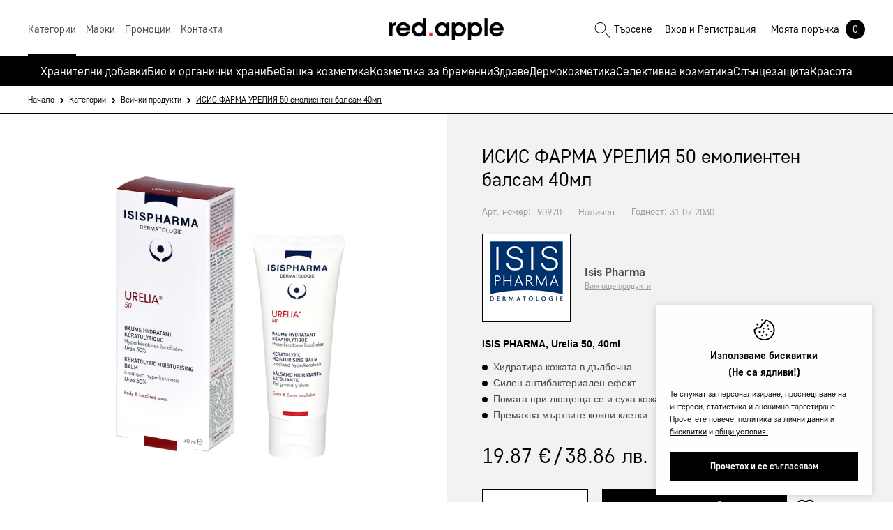

--- FILE ---
content_type: text/html; charset=utf-8
request_url: https://redapple.bg/isis-farma-ureliya-50-emolienten-balsam-40ml.html
body_size: 19945
content:
<!DOCTYPE html>
<html 
 lang="bg" dir="ltr">
<head>
<title>ИСИС ФАРМА УРЕЛИЯ 50 емолиентен балсам 40мл | redapple.bg</title>

<base href="https://redapple.bg/" />
<meta http-equiv="Content-Type" content="text/html; charset=utf-8" data-ca-mode="full" />
<meta name="viewport" content="initial-scale=1.0, width=device-width,user-scalable=no" />

<meta name="description" content="Урелия емолиентен балсам от Исис Фарма и сайт за здраве и красота redapple.bg. Научи повече." />


<meta name="keywords" content="исис фарма, козметика, дермокозметика, урелия, емолиентен балсам, isis pharma, isis farma, kozmetika, dermokozmetika, ureliq, emolienten balsam" />
<meta name="format-detection" content="telephone=no">

            <link rel="canonical" href="https://redapple.bg/isis-farma-ureliya-50-emolienten-balsam-40ml.html" />
            

    <!-- Inline script moved to the bottom of the page -->
    

            	    <meta property="product:brand" content="Isis Pharma">
	    <meta itemprop="brand" content="Isis Pharma">
            <link itemprop="availability" href="http://schema.org/InStock">
    <meta property="product:availability" content="instock">
            <meta itemprop="priceCurrency" content="EUR">
    <meta property="product:price:amount" content="19.870000">
    <meta property="product:price:currency" content="EUR">
    <meta property="product:retailer_item_id" content="90970">
    <meta itemprop="productID" content="4703">

<meta property="og:url" content="https://redapple.bg/isis-farma-ureliya-50-emolienten-balsam-40ml.html" />
<meta itemprop="url" content="https://redapple.bg/isis-farma-ureliya-50-emolienten-balsam-40ml.html">
<meta property="og:type" content="product" />
<meta property="og:title" content="ИСИС ФАРМА УРЕЛИЯ 50 емолиентен балсам 40мл" />
<meta itemprop="name" content="ИСИС ФАРМА УРЕЛИЯ 50 емолиентен балсам 40мл">
<meta property="og:description" content="Урелия емолиентен балсам от Исис Фарма и сайт за здраве и красота redapple.bg. Научи повече." />
<meta itemprop="description" content="Урелия емолиентен балсам от Исис Фарма и сайт за здраве и красота redapple.bg. Научи повече.">
<meta property="og:image" content="https://redapple.bg/images/thumbnails/600/600/detailed/8/3401399521799-Isispharma-Urelia-50-Krem-zmiekczajaco-przeciwswiadowy-z-mocznikiem-50-do-skory-suchej-pekajacej-40-ml..png" />
<meta itemprop="image" content="https://redapple.bg/images/thumbnails/600/600/detailed/8/3401399521799-Isispharma-Urelia-50-Krem-zmiekczajaco-przeciwswiadowy-z-mocznikiem-50-do-skory-suchej-pekajacej-40-ml..png">

<meta property="product:category" content="2907">
<meta property="fb:pages" content="103310131665694">


<meta property="og:url" content="https://redapple.bg/isis-farma-ureliya-50-emolienten-balsam-40ml.html" />
<meta itemprop="url" content="https://redapple.bg/isis-farma-ureliya-50-emolienten-balsam-40ml.html">
<meta property="og:type" content="product" />

<meta property="og:locale" content="bg_BG"/>



<meta name="facebook-domain-verification" content="59ix8oyiyorceg7iu0674eh8ypojdx" />







    <link href="https://redapple.bg/images/logos/2/favicon_8n04-ev.png" rel="shortcut icon" type="image/png" />




<link type="text/css" rel="stylesheet" href="https://redapple.bg/var/cache/misc/assets/design/themes/redapple/css/standalone.b34acfd6f9ffed634fed51ba721452871767875743.css" />

<link type="text/css" rel="stylesheet" href="https://redapple.bg//js/perfect-scrollbar.css" />
<link type="text/css" rel="stylesheet" href="https://redapple.bg//images/flag-icon-css/css/flags-for-eshop.css" />




<link href="https://fonts.googleapis.com/css2?family=Open+Sans+Condensed:wght@700&display=swap" rel="stylesheet">

<link type="text/css" rel="stylesheet" href="https://redapple.bg/design/themes/redapple/css/style.css?v=21042021_217697836172" />
<script type="text/javascript" src="/js/cachesvg.js?v=21042021"></script>








<!-- Meta Pixel Code -->
    <script>
        !function(f,b,e,v,n,t,s)
        {if(f.fbq)return;n=f.fbq=function(){n.callMethod?
            n.callMethod.apply(n,arguments):n.queue.push(arguments)};
            if(!f._fbq)f._fbq=n;n.push=n;n.loaded=!0;n.version='2.0';
            n.queue=[];t=b.createElement(e);t.async=!0;
            t.src=v;s=b.getElementsByTagName(e)[0];
            s.parentNode.insertBefore(t,s)}(window, document,'script',
            'https://connect.facebook.net/en_US/fbevents.js');
        fbq('init', '7866414153386004');
        fbq('track', 'PageView');
    </script>
    <noscript><img height="1" width="1" style="display:none"
                   src="https://www.facebook.com/tr?id=7866414153386004&ev=PageView&noscript=1"
        /></noscript>
    <!-- End Meta Pixel Code -->

<!-- Global site tag (gtag.js) - Google Analytics -->
<script async src="https://www.googletagmanager.com/gtag/js?id=G-9QJ6S7FCPD"></script>
<script> window.dataLayer = window.dataLayer || [];	function gtag(){dataLayer.push(arguments);}
	gtag('js', new Date());
	gtag('config', 'G-9QJ6S7FCPD');
	gtag('config', 'AW-370119967');		  
</script>




</head>

<body class="closedmenu
	c-3 	u00 unlogged        	productview
        pid4703
        	    cat_540
         notindex 
    			
		
        ">        
    
        
        <div class="ty-tygh   " id="tygh_container">

        <div id="ajax_overlay" class="ty-ajax-overlay"></div>
<div id="ajax_loading_box" class="ty-ajax-loading-box"></div>

        <div class="cm-notification-container notification-container">
</div>

        <div class="ty-helper-container " id="tygh_main_container">
            
                 
                <div class="tygh-top-panel clearfix">
    <div class="container-fluid  top-grid fullwidth">
                                        
                                        
            <div class="row-fluid">                        <div class="span16  header-top" >
                                    <div class="row-fluid">                        <div class="span16  center" >
                                    <div class="top-logo ">
        <div class="logo-container">
    
            <a href="https://redapple.bg/" title="Red.apple">
        <img class="ty-pict  ty-logo-container__img   cm-image" id="det_img_1008958416"  src="https://redapple.bg/images/logos/2/logo_redapple.png"  width="956" height="186" alt="Red.apple" title="Red.apple"/>


    
            </a>
    </div>

            </div><div class="nav ">
        


<a href="#respmenu" class="hidden respmenubtn ">

	<i class="gridicon"></i>
</a>
    <ul class="ty-menu__items cm-responsive-menu main-menu">
        
            <li class="ty-menu__item ty-menu__menu-btn visible-phone">
                <a class="ty-menu__item-link ">

					<i class="gridicon"></i>
                    <span>Меню</span>
                </a>
            </li>

            <li class="ty-menu__item respbtb-wrap">
                <a href="/" class="gridicon-wrap ">
	                <i class="gridicon"></i>
                </a>
            </li>

                                            
                        <li class="ty-menu__item menu_item_  dropitems cm-menu-item-responsive ty-menu__item-active catalog ty-dropdown" data-id="540">

                    <a  href="https://redapple.bg/kategorii/" class="ty-menu__item-link" >
                        <span>Категории <svg class="icon"><use xlink:href="#icon-arrowdown"></use></svg></span>
                    </a>
                
                                        
                        <div class="ty-menu__submenu">
                            <h3 class="ty-menu__submenu-title ">
								Категории <a  href="https://redapple.bg/kategorii/">Виж всички</a>
                            </h3>
                            <ul class="ty-menu__submenu-items ty-menu__submenu-items-simple cm-responsive-menu-submenu">


                                

                                                                                                        <li class="ty-menu__submenu-item">
                                        <a class="ty-menu__submenu-link"  href="https://redapple.bg/vsichki-produkti-bg/" ><span>Всички продукти</span></a>
                                    </li>
                                                                                                        <li class="ty-menu__submenu-item">
                                        <a class="ty-menu__submenu-link"  href="https://redapple.bg/hranitelni-dobavki/" ><span>Хранителни добавки</span></a>
                                    </li>
                                                                                                        <li class="ty-menu__submenu-item">
                                        <a class="ty-menu__submenu-link"  href="https://redapple.bg/bio-i-organichni-hrani/" ><span>Био и органични храни</span></a>
                                    </li>
                                                                                                        <li class="ty-menu__submenu-item">
                                        <a class="ty-menu__submenu-link"  href="https://redapple.bg/bebeshka-kozmetika/" ><span>Бебешка козметика</span></a>
                                    </li>
                                                                                                        <li class="ty-menu__submenu-item">
                                        <a class="ty-menu__submenu-link"  href="https://redapple.bg/kozmetika-za-bremenni/" ><span>Козметика за бременни</span></a>
                                    </li>
                                                                                                        <li class="ty-menu__submenu-item">
                                        <a class="ty-menu__submenu-link"  href="https://redapple.bg/zdrave/" ><span>Здраве</span></a>
                                    </li>
                                                                                                        <li class="ty-menu__submenu-item">
                                        <a class="ty-menu__submenu-link"  href="https://redapple.bg/dermokozmetika/" ><span>Дермокозметика</span></a>
                                    </li>
                                                                                                        <li class="ty-menu__submenu-item">
                                        <a class="ty-menu__submenu-link"  href="https://redapple.bg/selektivna-kozmetika/" ><span>Селективна козметика</span></a>
                                    </li>
                                                                                                        <li class="ty-menu__submenu-item">
                                        <a class="ty-menu__submenu-link"  href="https://redapple.bg/slncezaschita/" ><span>Слънцезащита</span></a>
                                    </li>
                                                                                                        <li class="ty-menu__submenu-item">
                                        <a class="ty-menu__submenu-link"  href="https://redapple.bg/krasota/" ><span>Красота</span></a>
                                    </li>
                                

                                

                            </ul>

                            <div class="menu-grid-list"></div>
                        </div>
                                </li>
                                                        
                        <li class="ty-menu__item menu_item_  ty-menu__item-nodrop" data-id="540">

                    <a  href="https://redapple.bg/nashite-marki/" class="ty-menu__item-link" >
                        <span>Марки</span>
                    </a>
                                                            
                        <li class="ty-menu__item menu_item_  ty-menu__item-nodrop onsale" data-id="540">

                    <a  href="https://redapple.bg/promo/" class="ty-menu__item-link" >
                        <span>Промоции</span>
                    </a>
                                                            
                        <li class="ty-menu__item menu_item_  ty-menu__item-nodrop" data-id="540">

                    <a  href="https://redapple.bg/contacts/" class="ty-menu__item-link" >
                        <span>Контакти</span>
                    </a>
                        

        

    </ul>   
    
    



            </div><div class="top-cart-content ">
        <div class="topnav l2 ib">
    <a href="#search" class="trigger-search iconlinks ">
        <svg class="icon"><use xlink:href="#icon-searchred"></use></svg>
        <span class="e-tooltip">Търсене</span>
    </a>


    <span class="io">
					<a href="https://redapple.bg/index.php?dispatch=auth.login_form" class="iconlinks profile" title="Вход">
				<svg class="icon visible480"><use xlink:href="#icon-profile"></use></svg>
				<span class="e-tooltip">Вход</span>
			</a>
			<span>и</span>
	        <a href="https://redapple.bg/index.php?dispatch=profiles.add" class="iconlinks exit" title="Регистрация">
				Регистрация
	        </a>
		    </span>


</div>

    <div class="ty-dropdown-box ib topcart" id="cart_status_1476">
        <div id="sw_dropdown_1476" class="ty-dropdown-box__title cm-combination">
        <a href="https://redapple.bg/index.php?dispatch=checkout.cart" class="cart-link">
            
            <span class="cart-wrap">

            	<span class="ib">
	            	Моята поръчка
					<span class="pincart">
						0					</span>

            	</span>
            

            </span>
        </a>
        </div>
        <div id="dropdown_1476" class="cm-popup-box ty-dropdown-box__content hidden">
            
                <div class="cm-cart-content cm-cart-content-thumb cm-cart-content-delete">
						<div class="menutitle"><h2>Моята поръчка</h2><a href="#" class="close-popup"><svg class="icon"><use xlink:href="#icon-plus"></use></svg></a></div>

                        <div class="ty-cart-items emptycart">
                                                            <div class="ty-cart-items__empty ty-center">Няма добавени артикули</div>
                                                    </div>

                                                <div class="cm-cart-buttons ty-cart-content__buttons buttons-container hidden">
                            <div class="column cc-left column-wrap">
                                <span class="column">общо до момента</span>
                                <strong class="column "><bdi data-original="," data-lv="" data-st=" "><span>0.<sup>00</sup></span>&nbsp;€</bdi><span class="eurodash ">/</span><bdi data-original="," data-lv="" data-st=" €"><span>0.<sup>00</sup></span>&nbsp;лв.</bdi>



</strong>
                            </div><div class="column cc-right">
                                <a href="https://redapple.bg/index.php?dispatch=checkout.cart" rel="nofollow" class="ty-btn ty-btn__secondary">Към поръчката</a>
                            </div>


                        </div>
                        
                </div>
            

        </div>
    <!--cart_status_1476--></div>



            </div>
                            </div>
        </div>
                            </div>
        </div>                                        
            <div class="row-fluid">                        <div class="span16  forefreeshipping" >
                                    <div class="sitewide-msg ">
        <div class="ty-wysiwyg-content"  data-ca-live-editor-object-id="0" data-ca-live-editor-object-type="">
</div>
            </div>
                            </div>
        </div>    
</div>
</div>

<div class="tygh-header clearfix">
    <div class="container-fluid  header-grid header-bottom">
                                        
                                        
            <div class="row-fluid">                        <div class="span16  searchwrap hidden" >
                                    <div class="top-search ">
        <div class="ty-search-block">
    <form action="https://redapple.bg/" name="search_form" method="get">
        <input type="hidden" name="subcats" value="Y" />
        <input type="hidden" name="pcode_from_q" value="Y" />
        <input type="hidden" name="pshort" value="Y" />
        <input type="hidden" name="pfull" value="Y" />
        <input type="hidden" name="pname" value="Y" />
        <input type="hidden" name="pkeywords" value="Y" />
        <input type="hidden" name="search_performed" value="Y" />

        


        <input type="text" name="q" value="" id="search_input" title="Търсене..." class="ty-search-block__input cm-hint" /><small>например: “витамини”</small>    
 
    <button  class="searchbtn ty-btn" type="submit" name="products.search" ><svg class="icon"><use xlink:href="#icon-search"></use></svg></button>


                
        <span class="searchterms"><a href="#go" title="Търси за L-carnitine">L-carnitine</a><a href="#go" title="Търси за  vitamin C"> vitamin C</a><a href="#go" title="Търси за  bio"> bio</a></span>
    </form>
</div>
<div class="center relative"><a href="#ClosePopup" class="close-popup"></a></div>


            </div>
                            </div>
        </div>                                        
                                        
            <div class="row-fluid">                        <div class="span16  responsivemenu hidden" >
                                    <div class="row-fluid">                        <div class="span16  center" >
                                    <div class="mainmenulinks ">
        
    
        <ul id="text_links_1490" data-b="396" class="ty-text-links">
                            <li class="ty-text-links__item ty-level-0 ty-text-links__active catalog ty-dropdown">
                    <a class="ty-text-links__a " href="https://redapple.bg/kategorii/">Категории <svg class="icon arrowicon"><use xlink:href="#icon-arrowdown"></use></svg></a> 
                                            
    
        <ul  data-b="396" class="ty-text-links">
                            <li class="ty-text-links__item ty-level-1">
                    <a class="ty-text-links__a " href="https://redapple.bg/vsichki-produkti-bg/">Всички продукти </a> 
                                    </li>
                            <li class="ty-text-links__item ty-level-1">
                    <a class="ty-text-links__a " href="https://redapple.bg/hranitelni-dobavki/">Хранителни добавки </a> 
                                    </li>
                            <li class="ty-text-links__item ty-level-1">
                    <a class="ty-text-links__a " href="https://redapple.bg/bio-i-organichni-hrani/">Био и органични храни </a> 
                                    </li>
                            <li class="ty-text-links__item ty-level-1">
                    <a class="ty-text-links__a " href="https://redapple.bg/bebeshka-kozmetika/">Бебешка козметика </a> 
                                    </li>
                            <li class="ty-text-links__item ty-level-1">
                    <a class="ty-text-links__a " href="https://redapple.bg/kozmetika-za-bremenni/">Козметика за бременни </a> 
                                    </li>
                            <li class="ty-text-links__item ty-level-1">
                    <a class="ty-text-links__a " href="https://redapple.bg/zdrave/">Здраве <svg class="icon arrowicon"><use xlink:href="#icon-arrowdown"></use></svg></a> 
                                            
    
        <ul  data-b="396" class="ty-text-links">
                            <li class="ty-text-links__item ty-level-2">
                    <a class="ty-text-links__a " href="https://redapple.bg/aminokiselini/">Аминокиселини </a> 
                                    </li>
                            <li class="ty-text-links__item ty-level-2">
                    <a class="ty-text-links__a " href="https://redapple.bg/bezsnie-i-stres/">Безсъние и стрес </a> 
                                    </li>
                            <li class="ty-text-links__item ty-level-2">
                    <a class="ty-text-links__a " href="https://redapple.bg/bilkovi-bonboni/">Билкови бонбони </a> 
                                    </li>
                            <li class="ty-text-links__item ty-level-2">
                    <a class="ty-text-links__a " href="https://redapple.bg/bremennost-i-krmene/">Бременност и кърмене </a> 
                                    </li>
                            <li class="ty-text-links__item ty-level-2">
                    <a class="ty-text-links__a " href="https://redapple.bg/vitamini-i-minerali/">Витамини и минерали </a> 
                                    </li>
                            <li class="ty-text-links__item ty-level-2">
                    <a class="ty-text-links__a " href="https://redapple.bg/diabet-i-endokrinna-sistema/"> Диабет и ендокринна система </a> 
                                    </li>
                            <li class="ty-text-links__item ty-level-2">
                    <a class="ty-text-links__a " href="https://redapple.bg/detoksikaciya/">Детоксикация </a> 
                                    </li>
                            <li class="ty-text-links__item ty-level-2">
                    <a class="ty-text-links__a " href="https://redapple.bg/dihatelna-sistema/">Дихателна система </a> 
                                    </li>
                            <li class="ty-text-links__item ty-level-2">
                    <a class="ty-text-links__a " href="https://redapple.bg/dobro-zrenie/">Добро зрение </a> 
                                    </li>
                            <li class="ty-text-links__item ty-level-2">
                    <a class="ty-text-links__a " href="https://redapple.bg/za-deca/">За деца </a> 
                                    </li>
                            <li class="ty-text-links__item ty-level-2">
                    <a class="ty-text-links__a " href="https://redapple.bg/za-zheni/">За жени </a> 
                                    </li>
                            <li class="ty-text-links__item ty-level-2">
                    <a class="ty-text-links__a " href="https://redapple.bg/za-mzhe/">За мъже </a> 
                                    </li>
                            <li class="ty-text-links__item ty-level-2">
                    <a class="ty-text-links__a " href="https://redapple.bg/zdravoslovno-teglo/">Здравословно тегло </a> 
                                    </li>
                            <li class="ty-text-links__item ty-level-2">
                    <a class="ty-text-links__a " href="https://redapple.bg/imunitet/">Имунитет </a> 
                                    </li>
                            <li class="ty-text-links__item ty-level-2">
                    <a class="ty-text-links__a " href="https://redapple.bg/kosa-kozha-i-nokti/">Коса, кожа и нокти </a> 
                                    </li>
                            <li class="ty-text-links__item ty-level-2">
                    <a class="ty-text-links__a " href="https://redapple.bg/kolagenovi-produkti/">Колагенови продукти </a> 
                                    </li>
                            <li class="ty-text-links__item ty-level-2">
                    <a class="ty-text-links__a " href="https://redapple.bg/krvonosna-sistema/">Кръвоносна система </a> 
                                    </li>
                            <li class="ty-text-links__item ty-level-2">
                    <a class="ty-text-links__a " href="https://redapple.bg/menopauza/">Менопауза </a> 
                                    </li>
                            <li class="ty-text-links__item ty-level-2">
                    <a class="ty-text-links__a " href="https://redapple.bg/nervna-sistema-bg/">Нервна система </a> 
                                    </li>
                            <li class="ty-text-links__item ty-level-2">
                    <a class="ty-text-links__a " href="https://redapple.bg/omega-mastni-kiselini/">Омега мастни киселини </a> 
                                    </li>
                            <li class="ty-text-links__item ty-level-2">
                    <a class="ty-text-links__a " href="https://redapple.bg/pamet-i-koncentraciya/">Памет и концентрация </a> 
                                    </li>
                            <li class="ty-text-links__item ty-level-2">
                    <a class="ty-text-links__a " href="https://redapple.bg/podagra-i-revmatizm/">Подагра и ревматизъм </a> 
                                    </li>
                            <li class="ty-text-links__item ty-level-2">
                    <a class="ty-text-links__a " href="https://redapple.bg/probiotici-i-hranosmilane/">Пробиотици и храносмилане </a> 
                                    </li>
                            <li class="ty-text-links__item ty-level-2">
                    <a class="ty-text-links__a " href="https://redapple.bg/produkti-ss-cbd/">Продукти със CBD </a> 
                                    </li>
                            <li class="ty-text-links__item ty-level-2">
                    <a class="ty-text-links__a " href="https://redapple.bg/proteini/">Протеини </a> 
                                    </li>
                            <li class="ty-text-links__item ty-level-2">
                    <a class="ty-text-links__a " href="https://redapple.bg/reproduktivno-zdrave/">Репродуктивно здраве </a> 
                                    </li>
                            <li class="ty-text-links__item ty-level-2">
                    <a class="ty-text-links__a " href="https://redapple.bg/seksualni-stimulanti/">Сексуални стимуланти </a> 
                                    </li>
                            <li class="ty-text-links__item ty-level-2">
                    <a class="ty-text-links__a " href="https://redapple.bg/sinusi-i-nos/">Синуси и нос </a> 
                                    </li>
                            <li class="ty-text-links__item ty-level-2">
                    <a class="ty-text-links__a " href="https://redapple.bg/stavi-muskuli-i-suhozhiliya/">Стави, мускули и сухожилия </a> 
                                    </li>
                            <li class="ty-text-links__item ty-level-2">
                    <a class="ty-text-links__a " href="https://redapple.bg/srdechno-sdova-sistema/">Сърдечно-съдова система </a> 
                                    </li>
                            <li class="ty-text-links__item ty-level-2">
                    <a class="ty-text-links__a " href="https://redapple.bg/urinaren-trakt/">Уринарен тракт </a> 
                                    </li>
                            <li class="ty-text-links__item ty-level-2">
                    <a class="ty-text-links__a " href="https://redapple.bg/cheren-drob-i-zhlchka/">Черен дроб и жлъчка </a> 
                                    </li>
                    </ul>

    
                                    </li>
                            <li class="ty-text-links__item ty-level-1">
                    <a class="ty-text-links__a " href="https://redapple.bg/dermokozmetika/">Дермокозметика <svg class="icon arrowicon"><use xlink:href="#icon-arrowdown"></use></svg></a> 
                                            
    
        <ul  data-b="396" class="ty-text-links">
                            <li class="ty-text-links__item ty-level-2">
                    <a class="ty-text-links__a " href="https://redapple.bg/kozhni-problemi/">Кожни проблеми <svg class="icon arrowicon"><use xlink:href="#icon-arrowdown"></use></svg></a> 
                                            
    
        <ul  data-b="396" class="ty-text-links">
                            <li class="ty-text-links__item ty-level-3">
                    <a class="ty-text-links__a " href="https://redapple.bg/problemna-kozha-i-akne/">Проблемна кожа и акне </a> 
                                    </li>
                            <li class="ty-text-links__item ty-level-3">
                    <a class="ty-text-links__a " href="https://redapple.bg/atopichen-dermatit-i-psoriazis/">Атопичен дерматит и псориазис </a> 
                                    </li>
                            <li class="ty-text-links__item ty-level-3">
                    <a class="ty-text-links__a " href="https://redapple.bg/pigmentaciya/">Пигментация </a> 
                                    </li>
                            <li class="ty-text-links__item ty-level-3">
                    <a class="ty-text-links__a " href="https://redapple.bg/rozaceya/">Розацея </a> 
                                    </li>
                            <li class="ty-text-links__item ty-level-3">
                    <a class="ty-text-links__a " href="https://redapple.bg/seboreya/">Себорея </a> 
                                    </li>
                            <li class="ty-text-links__item ty-level-3">
                    <a class="ty-text-links__a " href="https://redapple.bg/uvredena-i-vrogovena-kozha/">Увредена и вроговена кожа </a> 
                                    </li>
                            <li class="ty-text-links__item ty-level-3">
                    <a class="ty-text-links__a " href="https://redapple.bg/chuvstvitelna-i-zachervena-kozha/">Чувствителна и зачервена кожа </a> 
                                    </li>
                    </ul>

    
                                    </li>
                            <li class="ty-text-links__item ty-level-2">
                    <a class="ty-text-links__a " href="https://redapple.bg/lice-bg/">Лице </a> 
                                    </li>
                            <li class="ty-text-links__item ty-level-2">
                    <a class="ty-text-links__a " href="https://redapple.bg/ochi-bg-2/">Очи </a> 
                                    </li>
                            <li class="ty-text-links__item ty-level-2">
                    <a class="ty-text-links__a " href="https://redapple.bg/ustni-bg-2/">Устни </a> 
                                    </li>
                            <li class="ty-text-links__item ty-level-2">
                    <a class="ty-text-links__a " href="https://redapple.bg/kosa-i-skalp-bg/">Коса и скалп </a> 
                                    </li>
                            <li class="ty-text-links__item ty-level-2">
                    <a class="ty-text-links__a " href="https://redapple.bg/tyalo-bg/">Тяло </a> 
                                    </li>
                            <li class="ty-text-links__item ty-level-2">
                    <a class="ty-text-links__a " href="https://redapple.bg/rce-i-nokti-bg/">Ръце и нокти </a> 
                                    </li>
                            <li class="ty-text-links__item ty-level-2">
                    <a class="ty-text-links__a " href="https://redapple.bg/hodila-i-kraka/">Ходила и крака </a> 
                                    </li>
                            <li class="ty-text-links__item ty-level-2">
                    <a class="ty-text-links__a " href="https://redapple.bg/intimna-higiena-bg-2/">Интимна хигиена </a> 
                                    </li>
                            <li class="ty-text-links__item ty-level-2">
                    <a class="ty-text-links__a " href="https://redapple.bg/dezodoranti-i-antiperspiranti-bg/">Дезодоранти и антиперспиранти </a> 
                                    </li>
                            <li class="ty-text-links__item ty-level-2">
                    <a class="ty-text-links__a " href="https://redapple.bg/slncezaschita-bg/">Слънцезащита </a> 
                                    </li>
                            <li class="ty-text-links__item ty-level-2">
                    <a class="ty-text-links__a " href="https://redapple.bg/bebeta-i-deca/">Бебета и деца </a> 
                                    </li>
                            <li class="ty-text-links__item ty-level-2">
                    <a class="ty-text-links__a " href="https://redapple.bg/bremennost-i-krmene-bg/">Бременност и кърмене </a> 
                                    </li>
                            <li class="ty-text-links__item ty-level-2">
                    <a class="ty-text-links__a " href="https://redapple.bg/za-mzhe-bg/">За мъже </a> 
                                    </li>
                    </ul>

    
                                    </li>
                            <li class="ty-text-links__item ty-level-1">
                    <a class="ty-text-links__a " href="https://redapple.bg/selektivna-kozmetika/">Селективна козметика <svg class="icon arrowicon"><use xlink:href="#icon-arrowdown"></use></svg></a> 
                                            
    
        <ul  data-b="396" class="ty-text-links">
                            <li class="ty-text-links__item ty-level-2">
                    <a class="ty-text-links__a " href="https://redapple.bg/lice/">Лице </a> 
                                    </li>
                            <li class="ty-text-links__item ty-level-2">
                    <a class="ty-text-links__a " href="https://redapple.bg/ochi-bg/">Очи </a> 
                                    </li>
                            <li class="ty-text-links__item ty-level-2">
                    <a class="ty-text-links__a " href="https://redapple.bg/ustni-bg/">Устни </a> 
                                    </li>
                            <li class="ty-text-links__item ty-level-2">
                    <a class="ty-text-links__a " href="https://redapple.bg/kosa-i-skalp/">Коса и скалп </a> 
                                    </li>
                            <li class="ty-text-links__item ty-level-2">
                    <a class="ty-text-links__a " href="https://redapple.bg/tyalo/">Тяло </a> 
                                    </li>
                            <li class="ty-text-links__item ty-level-2">
                    <a class="ty-text-links__a " href="https://redapple.bg/rce-i-nokti/">Ръце и нокти </a> 
                                    </li>
                            <li class="ty-text-links__item ty-level-2">
                    <a class="ty-text-links__a " href="https://redapple.bg/kraka-i-hodila/">Крака и ходила </a> 
                                    </li>
                            <li class="ty-text-links__item ty-level-2">
                    <a class="ty-text-links__a " href="https://redapple.bg/intimna-higiena-bg/">Интимна хигиена </a> 
                                    </li>
                    </ul>

    
                                    </li>
                            <li class="ty-text-links__item ty-level-1">
                    <a class="ty-text-links__a " href="https://redapple.bg/slncezaschita/">Слънцезащита <svg class="icon arrowicon"><use xlink:href="#icon-arrowdown"></use></svg></a> 
                                            
    
        <ul  data-b="396" class="ty-text-links">
                            <li class="ty-text-links__item ty-level-2">
                    <a class="ty-text-links__a " href="https://redapple.bg/za-bebeta-i-deca/">За бебета и деца </a> 
                                    </li>
                            <li class="ty-text-links__item ty-level-2">
                    <a class="ty-text-links__a " href="https://redapple.bg/za-lice/">За лице </a> 
                                    </li>
                            <li class="ty-text-links__item ty-level-2">
                    <a class="ty-text-links__a " href="https://redapple.bg/za-tyalo/">За тяло </a> 
                                    </li>
                            <li class="ty-text-links__item ty-level-2">
                    <a class="ty-text-links__a " href="https://redapple.bg/produkti-za-sled-slnce/">За след слънце </a> 
                                    </li>
                    </ul>

    
                                    </li>
                            <li class="ty-text-links__item ty-level-1">
                    <a class="ty-text-links__a " href="https://redapple.bg/krasota/">Красота <svg class="icon arrowicon"><use xlink:href="#icon-arrowdown"></use></svg></a> 
                                            
    
        <ul  data-b="396" class="ty-text-links">
                            <li class="ty-text-links__item ty-level-2">
                    <a class="ty-text-links__a " href="https://redapple.bg/mama-i-bebe/">Мама и бебе <svg class="icon arrowicon"><use xlink:href="#icon-arrowdown"></use></svg></a> 
                                            
    
        <ul  data-b="396" class="ty-text-links">
                            <li class="ty-text-links__item ty-level-3">
                    <a class="ty-text-links__a " href="https://redapple.bg/kozmetika-za-bebeta-i-deca/">Козметика за бебета и деца <svg class="icon arrowicon"><use xlink:href="#icon-arrowdown"></use></svg></a> 
                                            
    
        <ul  data-b="396" class="ty-text-links">
                            <li class="ty-text-links__item ty-level-4">
                    <a class="ty-text-links__a " href="https://redapple.bg/grizha-za-kozhata/">Грижа за кожата </a> 
                                    </li>
                            <li class="ty-text-links__item ty-level-4">
                    <a class="ty-text-links__a " href="https://redapple.bg/kpane-i-izmivane/">Къпане и измиване </a> 
                                    </li>
                            <li class="ty-text-links__item ty-level-4">
                    <a class="ty-text-links__a " href="https://redapple.bg/krusti/">Крусти </a> 
                                    </li>
                            <li class="ty-text-links__item ty-level-4">
                    <a class="ty-text-links__a " href="https://redapple.bg/podsichane/">Подсичане </a> 
                                    </li>
                            <li class="ty-text-links__item ty-level-4">
                    <a class="ty-text-links__a " href="https://redapple.bg/slncezaschita-za-bebeta-i-deca/">Слънцезащита за бебета и деца </a> 
                                    </li>
                    </ul>

    
                                    </li>
                            <li class="ty-text-links__item ty-level-3">
                    <a class="ty-text-links__a " href="https://redapple.bg/kozmetika-za-mama/">Козметика за мама </a> 
                                    </li>
                    </ul>

    
                                    </li>
                            <li class="ty-text-links__item ty-level-2">
                    <a class="ty-text-links__a " href="https://redapple.bg/akneichna-kozha/">Акнеична кожа </a> 
                                    </li>
                            <li class="ty-text-links__item ty-level-2">
                    <a class="ty-text-links__a " href="https://redapple.bg/anti-eydzh-kozmetika/">Анти-ейдж козметика </a> 
                                    </li>
                            <li class="ty-text-links__item ty-level-2">
                    <a class="ty-text-links__a " href="https://redapple.bg/meyk-p/">Мейк Ъп <svg class="icon arrowicon"><use xlink:href="#icon-arrowdown"></use></svg></a> 
                                            
    
        <ul  data-b="396" class="ty-text-links">
                            <li class="ty-text-links__item ty-level-3">
                    <a class="ty-text-links__a " href="https://redapple.bg/premahvane-na-grim/">Премахване на грим </a> 
                                    </li>
                    </ul>

    
                                    </li>
                            <li class="ty-text-links__item ty-level-2">
                    <a class="ty-text-links__a " href="https://redapple.bg/intimna-higiena/">Интимна хигиена </a> 
                                    </li>
                            <li class="ty-text-links__item ty-level-2">
                    <a class="ty-text-links__a " href="https://redapple.bg/izbelvane-na-lice/">Избелване на лице </a> 
                                    </li>
                            <li class="ty-text-links__item ty-level-2">
                    <a class="ty-text-links__a " href="https://redapple.bg/kozmetika-za-lice/">Козметика за лице <svg class="icon arrowicon"><use xlink:href="#icon-arrowdown"></use></svg></a> 
                                            
    
        <ul  data-b="396" class="ty-text-links">
                            <li class="ty-text-links__item ty-level-3">
                    <a class="ty-text-links__a " href="https://redapple.bg/izmivni-produkti/">Измивни продукти </a> 
                                    </li>
                            <li class="ty-text-links__item ty-level-3">
                    <a class="ty-text-links__a " href="https://redapple.bg/kremove/">Кремове </a> 
                                    </li>
                            <li class="ty-text-links__item ty-level-3">
                    <a class="ty-text-links__a " href="https://redapple.bg/komplekti-za-lice/">Комплекти за лице </a> 
                                    </li>
                            <li class="ty-text-links__item ty-level-3">
                    <a class="ty-text-links__a " href="https://redapple.bg/losioni/">Лосиони </a> 
                                    </li>
                            <li class="ty-text-links__item ty-level-3">
                    <a class="ty-text-links__a " href="https://redapple.bg/maski-bg/">Маски </a> 
                                    </li>
                            <li class="ty-text-links__item ty-level-3">
                    <a class="ty-text-links__a " href="https://redapple.bg/micelarni-vodi/">Мицеларни води </a> 
                                    </li>
                            <li class="ty-text-links__item ty-level-3">
                    <a class="ty-text-links__a " href="https://redapple.bg/ochi/">Очи </a> 
                                    </li>
                            <li class="ty-text-links__item ty-level-3">
                    <a class="ty-text-links__a " href="https://redapple.bg/ustni/">Устни </a> 
                                    </li>
                    </ul>

    
                                    </li>
                            <li class="ty-text-links__item ty-level-2">
                    <a class="ty-text-links__a " href="https://redapple.bg/kozmetika-za-tyalo/">Козметика за тяло <svg class="icon arrowicon"><use xlink:href="#icon-arrowdown"></use></svg></a> 
                                            
    
        <ul  data-b="396" class="ty-text-links">
                            <li class="ty-text-links__item ty-level-3">
                    <a class="ty-text-links__a " href="https://redapple.bg/avtobronzanti/">Автобронзанти </a> 
                                    </li>
                            <li class="ty-text-links__item ty-level-3">
                    <a class="ty-text-links__a " href="https://redapple.bg/dezodoranti-i-antiperspiranti/">Дезодоранти и антиперспиранти </a> 
                                    </li>
                            <li class="ty-text-links__item ty-level-3">
                    <a class="ty-text-links__a " href="https://redapple.bg/dush-gelove/">Душ гелове и ексфолианти </a> 
                                    </li>
                            <li class="ty-text-links__item ty-level-3">
                    <a class="ty-text-links__a " href="https://redapple.bg/kremove-i-losioni-za-tyalo/">Кремове и лосиони за тяло </a> 
                                    </li>
                            <li class="ty-text-links__item ty-level-3">
                    <a class="ty-text-links__a " href="https://redapple.bg/suha-i-atopichna-kozha/">Суха и атопична кожа </a> 
                                    </li>
                            <li class="ty-text-links__item ty-level-3">
                    <a class="ty-text-links__a " href="https://redapple.bg/repelenti/">Репеленти </a> 
                                    </li>
                    </ul>

    
                                    </li>
                            <li class="ty-text-links__item ty-level-2">
                    <a class="ty-text-links__a " href="https://redapple.bg/kozmetika-za-rce/">Козметика за ръце </a> 
                                    </li>
                            <li class="ty-text-links__item ty-level-2">
                    <a class="ty-text-links__a " href="https://redapple.bg/kozmetika-za-kosa/">Козметика за коса <svg class="icon arrowicon"><use xlink:href="#icon-arrowdown"></use></svg></a> 
                                            
    
        <ul  data-b="396" class="ty-text-links">
                            <li class="ty-text-links__item ty-level-3">
                    <a class="ty-text-links__a " href="https://redapple.bg/balsami/">Балсами </a> 
                                    </li>
                            <li class="ty-text-links__item ty-level-3">
                    <a class="ty-text-links__a " href="https://redapple.bg/grizha-bez-otmivane/">Грижа без отмиване </a> 
                                    </li>
                            <li class="ty-text-links__item ty-level-3">
                    <a class="ty-text-links__a " href="https://redapple.bg/maski/">Маски </a> 
                                    </li>
                            <li class="ty-text-links__item ty-level-3">
                    <a class="ty-text-links__a " href="https://redapple.bg/shampoani/">Шампоани </a> 
                                    </li>
                    </ul>

    
                                    </li>
                            <li class="ty-text-links__item ty-level-2">
                    <a class="ty-text-links__a " href="https://redapple.bg/grizha-za-kraka/">Козметика за крака </a> 
                                    </li>
                            <li class="ty-text-links__item ty-level-2">
                    <a class="ty-text-links__a " href="https://redapple.bg/oralna-higiena/">Орална хигиена <svg class="icon arrowicon"><use xlink:href="#icon-arrowdown"></use></svg></a> 
                                            
    
        <ul  data-b="396" class="ty-text-links">
                            <li class="ty-text-links__item ty-level-3">
                    <a class="ty-text-links__a " href="https://redapple.bg/gel-za-venci/">Гел за венци </a> 
                                    </li>
                            <li class="ty-text-links__item ty-level-3">
                    <a class="ty-text-links__a " href="https://redapple.bg/pasti-za-zbi/">Пасти за зъби </a> 
                                    </li>
                            <li class="ty-text-links__item ty-level-3">
                    <a class="ty-text-links__a " href="https://redapple.bg/chetki-za-zbi/">Четки за зъби </a> 
                                    </li>
                            <li class="ty-text-links__item ty-level-3">
                    <a class="ty-text-links__a " href="https://redapple.bg/vodi-za-usta/">Води за уста </a> 
                                    </li>
                            <li class="ty-text-links__item ty-level-3">
                    <a class="ty-text-links__a " href="https://redapple.bg/konci-za-zbi/">Конци за зъби </a> 
                                    </li>
                    </ul>

    
                                    </li>
                            <li class="ty-text-links__item ty-level-2">
                    <a class="ty-text-links__a " href="https://redapple.bg/produkti-ss-cbd-bg/">Продукти със CBD </a> 
                                    </li>
                            <li class="ty-text-links__item ty-level-2">
                    <a class="ty-text-links__a " href="https://redapple.bg/eterichni-masla/">Етерични масла </a> 
                                    </li>
                    </ul>

    
                                    </li>
                    </ul>

    
                                    </li>
                            <li class="ty-text-links__item ty-level-0">
                    <a class="ty-text-links__a " href="https://redapple.bg/nashite-marki/">Марки </a> 
                                    </li>
                            <li class="ty-text-links__item ty-level-0 onsale">
                    <a class="ty-text-links__a " href="https://redapple.bg/promo/">Промоции </a> 
                                    </li>
                            <li class="ty-text-links__item ty-level-0">
                    <a class="ty-text-links__a " href="https://redapple.bg/contacts/">Контакти </a> 
                                    </li>
                    </ul>

    
            </div><div class="rpm ">
        
    
        <ul id="text_links_1599" data-b="414" class="ty-text-links">
                            <li class="ty-text-links__item ty-level-0">
                    <a class="ty-text-links__a " href="https://redapple.bg/index.php?dispatch=profiles.update">Профил </a> 
                                    </li>
                            <li class="ty-text-links__item ty-level-0">
                    <a class="ty-text-links__a " href="https://redapple.bg/index.php?dispatch=profiles.add">Регистрация </a> 
                                    </li>
                            <li class="ty-text-links__item ty-level-0">
                    <a class="ty-text-links__a " href="https://redapple.bg/index.php?dispatch=orders.search">Моите поръчки </a> 
                                    </li>
                            <li class="ty-text-links__item ty-level-0">
                    <a class="ty-text-links__a " href="https://redapple.bg/index.php?dispatch=wishlist.view">Списък с любими </a> 
                                    </li>
                    </ul>

    
            </div>
                            </div>
        </div>
                            </div>
        </div>                                        
            <div class="row-fluid">                        <div class="span16  homepage-msg" >
                                    <div class="row-fluid">                        <div class="span16  center" >
                                    <div class="black-top-nav ">
        <ul class="ty-text-links b617" >
            <li class="ty-text-links__item ty-level-1 ty-text-links__active">
        <a class="ty-text-links__a"
           href="https://redapple.bg/vsichki-produkti-bg/"
        >
            Всички продукти
        </a>
    </li>
            <li class="ty-text-links__item ty-level-1">
        <a class="ty-text-links__a"
           href="https://redapple.bg/hranitelni-dobavki/"
        >
            Хранителни добавки
        </a>
    </li>
            <li class="ty-text-links__item ty-level-1">
        <a class="ty-text-links__a"
           href="https://redapple.bg/bio-i-organichni-hrani/"
        >
            Био и органични храни
        </a>
    </li>
            <li class="ty-text-links__item ty-level-1">
        <a class="ty-text-links__a"
           href="https://redapple.bg/bebeshka-kozmetika/"
        >
            Бебешка козметика
        </a>
    </li>
            <li class="ty-text-links__item ty-level-1">
        <a class="ty-text-links__a"
           href="https://redapple.bg/kozmetika-za-bremenni/"
        >
            Козметика за бременни
        </a>
    </li>
            <li class="ty-text-links__item ty-level-1">
        <a class="ty-text-links__a"
           href="https://redapple.bg/zdrave/"
        >
            Здраве
        </a>
    </li>
                                                                                                                                            <li class="ty-text-links__item ty-level-1">
        <a class="ty-text-links__a"
           href="https://redapple.bg/dermokozmetika/"
        >
            Дермокозметика
        </a>
    </li>
                                                                                                <li class="ty-text-links__item ty-level-1">
        <a class="ty-text-links__a"
           href="https://redapple.bg/selektivna-kozmetika/"
        >
            Селективна козметика
        </a>
    </li>
                                            <li class="ty-text-links__item ty-level-1">
        <a class="ty-text-links__a"
           href="https://redapple.bg/slncezaschita/"
        >
            Слънцезащита
        </a>
    </li>
                            <li class="ty-text-links__item ty-level-1">
        <a class="ty-text-links__a"
           href="https://redapple.bg/krasota/"
        >
            Красота
        </a>
    </li>
                                                                                                                                                                                        </ul>


            </div>
                            </div>
        </div>
                            </div>
        </div>    
</div>
</div>

<div class="tygh-content clearfix "
>
	    <div class="container-fluid  content-grid product-grid">
                                        
            <div class="row-fluid">                        <div class="span16  breadcrumbs-grid" >
                                    <div id="breadcrumbs_183">

    <div class="ty-breadcrumbs clearfix">
        <a href="https://redapple.bg/" class="ty-breadcrumbs__a">Начало</a><span class="ty-breadcrumbs__slash"><svg class="icon r270"><use xlink:href="#icon-arrowdown"></use></svg></span><a href="https://redapple.bg/kategorii/" class="ty-breadcrumbs__a">Категории</a><span class="ty-breadcrumbs__slash"><svg class="icon r270"><use xlink:href="#icon-arrowdown"></use></svg></span><a href="https://redapple.bg/vsichki-produkti-bg/" class="ty-breadcrumbs__a">Всички продукти</a><span class="ty-breadcrumbs__slash"><svg class="icon r270"><use xlink:href="#icon-arrowdown"></use></svg></span><span class="ty-breadcrumbs__current"><bdi>ИСИС ФАРМА УРЕЛИЯ 50 емолиентен балсам 40мл</bdi></span>
    </div>
<!--breadcrumbs_183--></div>
                            </div>
        </div>                                        
            <div class="row-fluid">                        <div class="span16  main-content-grid" >
                                    <!-- Inline script moved to the bottom of the page -->

<div class="product-inner-wrapper clearfix">
    
	                    


     


    
    
    




































		<div class="product-inner bt540">
        			<div class="hidden show890">
		        					<div class="pretitle">
										        							<a href="https://redapple.bg/index.php?dispatch=product_features.view%3Fvariant_id%3D1768">Isis Pharma</a>
				        
												<span>            <div class="ty-control-group ty-sku-item cm-hidden-wrapper" id="sku_update_4703">
            <input type="hidden" name="appearance[show_sku]" value="1" />
                            <label class="ty-control-group__label" id="sku_4703">Арт. номер:</label>
                        <span class="ty-control-group__item cm-reload-4703" id="product_code_4703">90970<!--product_code_4703--></span>
        </div>
    </span>



					</div>
		            <h1 class="product-title details">
			            <bdi>ИСИС ФАРМА УРЕЛИЯ 50 емолиентен балсам 40мл</bdi></h1>
					</h1>

		        
			</div>
            <div class="product-image" >
                
                                            <div class="ty-product-block__img cm-reload-4703" data-ca-previewer="true" id="product_images_4703_update">
                            
    
    
    
<div class="ty-product-img cm-preview-wrapper " id="product_images_4703697cc141969b8">

    <a id="det_img_link_4703697cc141969b8_8082" data-ca-image-id="preview[product_images_4703697cc141969b8]" class="cm-image-previewer cm-previewer ty-previewer" data-ca-image-width="800" data-ca-image-height="800" href="https://redapple.bg/images/detailed/8/3401399521799-Isispharma-Urelia-50-Krem-zmiekczajaco-przeciwswiadowy-z-mocznikiem-50-do-skory-suchej-pekajacej-40-ml..png" title=""><img class="ty-pict     cm-image" id="det_img_4703697cc141969b8_8082"  src="https://redapple.bg/images/thumbnails/600/600/detailed/8/3401399521799-Isispharma-Urelia-50-Krem-zmiekczajaco-przeciwswiadowy-z-mocznikiem-50-do-skory-suchej-pekajacej-40-ml..png"  alt="" title=""/><svg class="icon"><use xlink:href="#icon-search"></use></svg><svg class="ty-pict__container" aria-hidden="true" width="600" height="600" viewBox="0 0 600 600" style="max-height: 100%; max-width: 100%; position: absolute; top: 0; left: 50%; transform: translateX(-50%); z-index: -1;"><rect fill="transparent" width="600" height="600"></rect></svg>
<span class="ty-previewer__icon hidden-phone"></span></a>


    </div>



<!-- Inline script moved to the bottom of the page -->
<!-- Inline script moved to the bottom of the page -->



                        <!--product_images_4703_update--></div>
                                    

				<div class="toplabels-wrap">!
                    					    

																	      


										

										

										
				</div>

            </div>
	        <div class="product-info">
                                <form action="https://redapple.bg/" method="post" name="product_form_4703" enctype="multipart/form-data" class="cm-disable-empty-files  cm-ajax cm-ajax-full-render cm-ajax-status-middle ">
<input type="hidden" name="result_ids" value="cart_status*,wish_list*,checkout*,account_info*" />
<input type="hidden" name="redirect_url" value="index.php?dispatch=products.view&amp;product_id=4703" />
<input type="hidden" name="product_data[4703][product_id]" value="4703" />


                	<div class="product-details-clear">
						<h1 class="product-title details" ><bdi>ИСИС ФАРМА УРЕЛИЯ 50 емолиентен балсам 40мл</bdi></h1>

		                
		                    								<div class="pretitle">

																		<span>            <div class="ty-control-group ty-sku-item cm-hidden-wrapper" id="sku_update_4703">
            <input type="hidden" name="appearance[show_sku]" value="1" />
                            <label class="ty-control-group__label" id="sku_4703">Арт. номер:</label>
                        <span class="ty-control-group__item cm-reload-4703" id="product_code_4703">90970<!--product_code_4703--></span>
        </div>
    </span>									<span class="product-amount"> Наличен</span>									<span class="expdate">Годност: <span>31.07.2030</span></span>


								</div>

		                    
		                    
		                        
			                        			                            <div class="brand">
	
	
																						<a href="https://redapple.bg/isis-pharma-redapple.html" class="product-brand">
						                        <span class="img"><img class="ty-pict     cm-image"   src="https://redapple.bg/images/thumbnails/105/105/feature_variant/8/image_d78b46ad0f1e5c40a1433ae28915909a_8v3o-iq.jpg"  alt="" title=""/>

</span>
												<strong>
													Isis Pharma
													<small>Виж още продукти</small>
												</strong>
											</a>
			                            </div>
			                        		                        

		                    




	

		                



													<article class="mini"><p><strong>ISIS PHARMA,&nbsp;Urelia 50, 40ml</strong></p>

<ul>
	<li>Хидратира кожата в дълбочна.</li>
	<li>Силен антибактериален ефект.</li>
	<li>Помага при лющеща се и суха кожа.</li>
	<li>Премахва мъртвите кожни клетки.</li>
</ul>
</article>
						
		                		                		                		                		                
																								
		                
		                		                



		                	                    




		                <div class="prices-container price-wrap">
		                    		                        <div class="ty-product-prices">
		                    
		                    		                        <div class="ty-product-block__price-actual currentprice">
		                                <span class="cm-reload-4703 ty-price-update" id="price_update_4703">
        <input type="hidden" name="appearance[show_price_values]" value="1" />
        <input type="hidden" name="appearance[show_price]" value="1" />
                                
                                    <span class="ty-price" id="line_discounted_price_4703"><bdi data-original="19,870000" data-lv="19" data-st="870000 "><span id="discounted_price_4703" class="ty-price-num">19.<sup>87</sup></span>&nbsp;<span class="ty-price-num">€</span></bdi><span class="eurodash ty-price-num">/</span><bdi data-original="19,870000" data-lv="19" data-st="870000 €"><span id="sec_discounted_price_4703" class="ty-price-num">38.<sup>86</sup></span>&nbsp;<span class="ty-price-num">лв.</span></bdi>



</span>
                            

                        <!--price_update_4703--></span>

		                        </div>
	                            
		                    
		                    
		                        </div>
		                    
		                </div>


		                		                <div class="ty-product-block__option">
		                    		                            <div class="cm-reload-4703" id="product_options_update_4703">
        <input type="hidden" name="appearance[show_product_options]" value="1" />
        
                                                        
<input type="hidden" name="appearance[details_page]" value="1" />
    <input type="hidden" name="additional_info[info_type]" value="D" />
    <input type="hidden" name="additional_info[is_preview]" value="" />
    <input type="hidden" name="additional_info[get_icon]" value="1" />
    <input type="hidden" name="additional_info[get_detailed]" value="1" />
    <input type="hidden" name="additional_info[get_additional]" value="" />
    <input type="hidden" name="additional_info[get_options]" value="1" />
    <input type="hidden" name="additional_info[get_discounts]" value="1" />
    <input type="hidden" name="additional_info[get_features]" value="" />
    <input type="hidden" name="additional_info[get_extra]" value="" />
    <input type="hidden" name="additional_info[get_taxed_prices]" value="1" />
    <input type="hidden" name="additional_info[get_for_one_product]" value="1" />
    <input type="hidden" name="additional_info[detailed_params]" value="1" />
    <input type="hidden" name="additional_info[features_display_on]" value="C" />
    <input type="hidden" name="additional_info[get_active_options]" value="" />
    <input type="hidden" name="additional_info[get_variation_features_variants]" value="1" />
    <input type="hidden" name="additional_info[get_variation_info]" value="1" />
    <input type="hidden" name="additional_info[get_variation_name]" value="1" />
    <input type="hidden" name="additional_info[get_product_type]" value="" />


<!-- Inline script moved to the bottom of the page -->

        

    <!--product_options_update_4703--></div>
    
		                </div>
		                




		                		                    
		                <div class="ibrow">

												<div class="ib">
				                				                <div class="ty-product-block__field-group">


				                    				                        
        <div class="cm-reload-4703 qty-wrap " id="qty_update_4703">
        <input type="hidden" name="appearance[show_qty]" value="1" />
        <input type="hidden" name="appearance[capture_options_vs_qty]" value="" />
                            
                    <div class="ty-qty clearfix changer" id="qty_4703">
                <label class="ty-control-group__label" for="qty_count_4703">К-во:</label>                                <div class="ty-center ty-value-changer cm-value-changer">
                                            <a class="cm-increase ty-value-changer__increase">&#43;</a>
                                        <input  type="text" size="5" class="ty-value-changer__input cm-amount" id="qty_count_4703" name="product_data[4703][amount]" value="1" data-ca-min-qty="1" />
                    <span class="fakeinput"><span class="cm-amount">1</span> бр.</span>

                                            <a class="cm-decrease ty-value-changer__decrease">&minus;</a>
                                    </div>
                            </div>

                <!--qty_update_4703--></div>
    



				                    				                        
            


				                </div>
				                						</div>
								                
		                <div class="ib product-buttons">



		                    
		                    		                    <div class="cm-reload-4703  add-to-cart-btn" id="add_to_cart_update_4703" >
<input type="hidden" name="appearance[show_add_to_cart]" value="1" />
<input type="hidden" name="appearance[show_list_buttons]" value="1" />
<input type="hidden" name="appearance[but_role]" value="big" />
<input type="hidden" name="appearance[quick_view]" value="" />



                    
 
    <button id="button_cart_4703" class="ty-btn__primary ty-btn__big ty-btn__add-to-cart cm-form-dialog-closer ty-btn" type="submit" name="dispatch[checkout.add..4703]" ><span class='relative'>Поръчай</span></button>


    



	    

    


<a id="opener_call_request_4703" class="cm-dialog-opener cm-dialog-auto-size ty-btn ty-btn__text ty-cr-product-button" href="https://redapple.bg/index.php?dispatch=call_requests.request&amp;product_id=4703&amp;obj_prefix=" data-ca-target-id="content_call_request_4703"  data-ca-dialog-title="Бърза поръчка &lt;br&gt; &lt;small style=&#039;font-weight:normal;color:#999&#039;&gt;оставете своите данни и ние ще се свържем с вас.&lt;/small&gt;" rel="nofollow"><span ><svg class='icon'><use xlink:href='#icon-headphone'></use></svg>Бърза поръчка</span></a>

<div class="hidden" id="content_call_request_4703" title="Бърза поръчка &lt;br&gt; &lt;small style=&#039;font-weight:normal;color:#999&#039;&gt;оставете своите данни и ние ще се свържем с вас.&lt;/small&gt;">
    
</div>

<!-- Inline script moved to the bottom of the page -->

    
            
    
 
    <a  class="ty-btn ty-btn__tertiary ty-btn-icon ty-add-to-wish cm-submit text-button " id="button_wishlist_4703" data-ca-dispatch="dispatch[wishlist.add..4703]">
	    	    <span class="relative"><svg class='icon'><use xlink:href='#icon-wishlist'></use></svg><span>Добави в любими</span></span>
	    	</a>





<!--add_to_cart_update_4703--></div>

		                </div>
		                
		                </div>

		                		                </form>


		                

		                


						<div class="ty-qty-discount-wrap">
				            						</div>

		                			                

			                    
		                





						<div class="tabs-wrap">
					    					        
					            


					            					                                            
            
            <div id="content_description" class="ty-wysiwyg-content tab_content content-description">
	            	                	                    <h3 class="tab-list-title" id="description">Описание</h3>
	                	            	                            <article>                                    
    <div ><p>Балсам предназначен за много суха люспеста кожа и псориазис, като осигурява нужната&nbsp;хидратация и мекота на кожата.&nbsp;</p>

<p><strong>Начин на употреба:&nbsp;</strong>Можете да го използвате няколко пъти на ден за кожата, която се нуждае от лечение</p>
</div>

                            </article>
                            </div>
                                
            
            <div id="content_features" class="ty-wysiwyg-content tab_content content-features">
	            	                	                    <h3 class="tab-list-title" id="features">Характеристики</h3>
	                	            	                            <article>                                    
            <div class="ty-product-feature">
        <span class="ty-product-feature__label">Срок на годност:</span>

        
        <div class="ty-product-feature__value">31.07.2030</div>
        </div>
    
    
                            </article>
                            </div>
                                
            
            <div id="content_files" class="ty-wysiwyg-content tab_content content-files">
	            	                        </div>
            

					            					        

					    						</div>

						<div class="quicklink">връзка: <a href="https://redapple.bg/4703">https://redapple.bg/4703</a></div>
						<!-- Inline script moved to the bottom of the page -->

					</div>
					<div class="clear"></div>
	            </div>
            </div>
        
    </div>
    



</div><div class="homepage_links_redapple ">
        <div class="ty-wysiwyg-content"  data-ca-live-editor-object-id="0" data-ca-live-editor-object-type=""><div class="homepage_links_wrap">
	<div class="homepage_links">
		<a href="/dostavka-i-plashtane/" class="links1">
			<span class="icon"><svg class="icon"><use xlink:href="#icon-boxra"></use></svg></span>
			Безплатна доставка
			<span>За поръчки над 50 лв./25.56€</span>
		</a>
		<a href="/obschi-usloviya/" class="links2">
			<span class="icon"><svg class="icon"><use xlink:href="#icon-reversera"></use></svg></span>
			Безплатно връщане
			<span>в рамките на 14 дни*</span>
		</a>
		<a href="/nashite-marki/" class="links3">
			<span class="icon"><svg class="icon"><use xlink:href="#icon-supercheckra"></use></svg></span>
			Доказани марки
			<span>налични повече от 1000 продукта</span>
		</a>
		<a href="/kontakti/" class="links4">
			<span class="icon"><svg class="icon"><use xlink:href="#icon-chatra"></use></svg></span>
			Професионална косултация
			<span>свържи се с нас</span>
		</a>
	</div>
</div></div>
            </div>
                            </div>
        </div>                                        
            <div class="row-fluid">                        <div class="span16  evenmorefun center" >
                                    <div class="ty-mainbox-simple-container clearfix related">
                    <h2 class="ty-mainbox-simple-title">
                
                                    Подобни продукти
                                

            </h2>
                <div class="ty-mainbox-simple-body">
    

        
	    

    
    

    

    
    
    
            
        

    
                    <div class="grid-list ">
	    
        <div class="ty-column4">


     


    
    
    


































<div class="ty-grid-list__item ty-quick-view-button__wrapper bt540 i1 ty-grid-list__item--overlay"><form action="https://redapple.bg/" method="post" name="product_form_4060006036" enctype="multipart/form-data" class="cm-disable-empty-files  cm-ajax cm-ajax-full-render cm-ajax-status-middle ">
<input type="hidden" name="result_ids" value="cart_status*,wish_list*,checkout*,account_info*" />
<input type="hidden" name="redirect_url" value="index.php?dispatch=products.view&amp;product_id=4703" />
<input type="hidden" name="product_data[6036][product_id]" value="6036" />
<div class="ty-grid-list__image">


        <a href="https://redapple.bg/solgar-vitamin-s-kaps.-500mg-h-100.html">
        <img class="ty-pict     cm-image"   src="https://redapple.bg/images/thumbnails/400/400/detailed/11/033984032606.jpg"  alt="" title=""/>


    </a>

<div class="toplabels-wrap">    							      
</div></div><div class="namesku-accentrate"><div class="namesku"><bdi>
            <a href="https://redapple.bg/solgar-vitamin-s-kaps.-500mg-h-100.html" class="product-title" title="СОЛГАР ВИТАМИН С капс. 500мг х 100" >СОЛГАР ВИТАМИН С капс. 500мг х 100</a>    

</bdi>    </div><div class="accentrate"><div class="accents">						<span class="sublabel f_571 ">Solgar</span> 
						      
</div></div></div><div class="productprice gridlistprice ">        <div class=" currentprice">    <span class="cm-reload-4060006036 ty-price-update" id="price_update_4060006036">
        <input type="hidden" name="appearance[show_price_values]" value="1" />
        <input type="hidden" name="appearance[show_price]" value="1" />
                                
                                    <span class="ty-price" id="line_discounted_price_4060006036"><bdi data-original="17,550000" data-lv="17" data-st="550000 "><span id="discounted_price_4060006036" class="ty-price-num">17.<sup>55</sup></span>&nbsp;<span class="ty-price-num">€</span></bdi><span class="eurodash ty-price-num">/</span><bdi data-original="17,550000" data-lv="17" data-st="550000 €"><span id="sec_discounted_price_4060006036" class="ty-price-num">34.<sup>32</sup></span>&nbsp;<span class="ty-price-num">лв.</span></bdi>



</span>
                            

                        <!--price_update_4060006036--></span>
</div></div><div class="button-container ty-simple-list__buttons "><div class="cm-reload-4060006036  add-to-cart-btn" id="add_to_cart_update_4060006036" >
<input type="hidden" name="appearance[show_add_to_cart]" value="1" />
<input type="hidden" name="appearance[show_list_buttons]" value="" />
<input type="hidden" name="appearance[but_role]" value="action" />
<input type="hidden" name="appearance[quick_view]" value="" />



                        
 
    <button id="button_cart_4060006036" class="ty-btn__primary ty-btn__big ty-btn__add-to-cart cm-form-dialog-closer ty-btn" type="submit" name="dispatch[checkout.add..6036]" ><span class='relative'>Поръчай</span></button>


    



	    

    
    

<a id="opener_call_request_4060006036" class="cm-dialog-opener cm-dialog-auto-size ty-btn ty-btn__text ty-cr-product-button" href="https://redapple.bg/index.php?dispatch=call_requests.request&amp;product_id=6036&amp;obj_prefix=406000" data-ca-target-id="content_call_request_4060006036"  data-ca-dialog-title="Подобни продукти" rel="nofollow"><span ><svg class='icon'><use xlink:href='#icon-headphone'></use></svg>Бърза поръчка</span></a>

<div class="hidden" id="content_call_request_4060006036" title="Бърза поръчка &lt;br&gt; &lt;small style=&#039;font-weight:normal;color:#999&#039;&gt;оставете своите данни и ние ще се свържем с вас.&lt;/small&gt;">
    
</div>

<!-- Inline script moved to the bottom of the page -->


<!--add_to_cart_update_4060006036--></div>
</div>
<div class="clear"></div></form>
</div></div><div class="ty-column4">


     


    
    
    


































<div class="ty-grid-list__item ty-quick-view-button__wrapper bt540 i2 ty-grid-list__item--overlay"><form action="https://redapple.bg/" method="post" name="product_form_4060006035" enctype="multipart/form-data" class="cm-disable-empty-files  cm-ajax cm-ajax-full-render cm-ajax-status-middle ">
<input type="hidden" name="result_ids" value="cart_status*,wish_list*,checkout*,account_info*" />
<input type="hidden" name="redirect_url" value="index.php?dispatch=products.view&amp;product_id=4703" />
<input type="hidden" name="product_data[6035][product_id]" value="6035" />
<div class="ty-grid-list__image">


        <a href="https://redapple.bg/doktors-best-vitamin-s-gmis-250mg-h-120.html">
        <img class="ty-pict     cm-image"   src="https://redapple.bg/images/thumbnails/400/400/detailed/11/753950005105-BFP-V4-041524.png"  alt="" title=""/>


    </a>

<div class="toplabels-wrap">    							      
</div></div><div class="namesku-accentrate"><div class="namesku"><bdi>
            <a href="https://redapple.bg/doktors-best-vitamin-s-gmis-250mg-h-120.html" class="product-title" title="ДОКТОРС БЕСТ ВИТАМИН С гъмис 250мг х 120" >ДОКТОРС БЕСТ ВИТАМИН С гъмис 250мг х 120</a>    

</bdi>    </div><div class="accentrate"><div class="accents">						<span class="sublabel f_571 ">Doctor&#039;s Best</span> 
						      
</div></div></div><div class="productprice gridlistprice ">        <div class=" currentprice">    <span class="cm-reload-4060006035 ty-price-update" id="price_update_4060006035">
        <input type="hidden" name="appearance[show_price_values]" value="1" />
        <input type="hidden" name="appearance[show_price]" value="1" />
                                
                                    <span class="ty-price" id="line_discounted_price_4060006035"><bdi data-original="28,900000" data-lv="28" data-st="900000 "><span id="discounted_price_4060006035" class="ty-price-num">28.<sup>90</sup></span>&nbsp;<span class="ty-price-num">€</span></bdi><span class="eurodash ty-price-num">/</span><bdi data-original="28,900000" data-lv="28" data-st="900000 €"><span id="sec_discounted_price_4060006035" class="ty-price-num">56.<sup>52</sup></span>&nbsp;<span class="ty-price-num">лв.</span></bdi>



</span>
                            

                        <!--price_update_4060006035--></span>
</div></div><div class="button-container ty-simple-list__buttons "><div class="cm-reload-4060006035  add-to-cart-btn" id="add_to_cart_update_4060006035" >
<input type="hidden" name="appearance[show_add_to_cart]" value="1" />
<input type="hidden" name="appearance[show_list_buttons]" value="" />
<input type="hidden" name="appearance[but_role]" value="action" />
<input type="hidden" name="appearance[quick_view]" value="" />



                        
 
    <button id="button_cart_4060006035" class="ty-btn__primary ty-btn__big ty-btn__add-to-cart cm-form-dialog-closer ty-btn" type="submit" name="dispatch[checkout.add..6035]" ><span class='relative'>Поръчай</span></button>


    



	    

    
    

<a id="opener_call_request_4060006035" class="cm-dialog-opener cm-dialog-auto-size ty-btn ty-btn__text ty-cr-product-button" href="https://redapple.bg/index.php?dispatch=call_requests.request&amp;product_id=6035&amp;obj_prefix=406000" data-ca-target-id="content_call_request_4060006035"  data-ca-dialog-title="Подобни продукти" rel="nofollow"><span ><svg class='icon'><use xlink:href='#icon-headphone'></use></svg>Бърза поръчка</span></a>

<div class="hidden" id="content_call_request_4060006035" title="Бърза поръчка &lt;br&gt; &lt;small style=&#039;font-weight:normal;color:#999&#039;&gt;оставете своите данни и ние ще се свържем с вас.&lt;/small&gt;">
    
</div>

<!-- Inline script moved to the bottom of the page -->


<!--add_to_cart_update_4060006035--></div>
</div>
<div class="clear"></div></form>
</div></div><div class="ty-column4">


     


    
    
    


































<div class="ty-grid-list__item ty-quick-view-button__wrapper bt540 i3 ty-grid-list__item--overlay"><form action="https://redapple.bg/" method="post" name="product_form_4060006034" enctype="multipart/form-data" class="cm-disable-empty-files  cm-ajax cm-ajax-full-render cm-ajax-status-middle ">
<input type="hidden" name="result_ids" value="cart_status*,wish_list*,checkout*,account_info*" />
<input type="hidden" name="redirect_url" value="index.php?dispatch=products.view&amp;product_id=4703" />
<input type="hidden" name="product_data[6034][product_id]" value="6034" />
<div class="ty-grid-list__image">


        <a href="https://redapple.bg/doktors-best-vitamin-s-prah-250mg.html">
        <img class="ty-pict     cm-image"   src="https://redapple.bg/images/thumbnails/400/400/detailed/11/753950003330-BFP-V7-031524.png"  alt="" title=""/>


    </a>

<div class="toplabels-wrap">    							      
</div></div><div class="namesku-accentrate"><div class="namesku"><bdi>
            <a href="https://redapple.bg/doktors-best-vitamin-s-prah-250mg.html" class="product-title" title="ДОКТОРС БЕСТ ВИТАМИН С прах 250мг" >ДОКТОРС БЕСТ ВИТАМИН С прах 250мг</a>    

</bdi>    </div><div class="accentrate"><div class="accents">						<span class="sublabel f_571 ">Doctor&#039;s Best</span> 
						      
</div></div></div><div class="productprice gridlistprice ">        <div class=" currentprice">    <span class="cm-reload-4060006034 ty-price-update" id="price_update_4060006034">
        <input type="hidden" name="appearance[show_price_values]" value="1" />
        <input type="hidden" name="appearance[show_price]" value="1" />
                                
                                    <span class="ty-price" id="line_discounted_price_4060006034"><bdi data-original="28,190000" data-lv="28" data-st="190000 "><span id="discounted_price_4060006034" class="ty-price-num">28.<sup>19</sup></span>&nbsp;<span class="ty-price-num">€</span></bdi><span class="eurodash ty-price-num">/</span><bdi data-original="28,190000" data-lv="28" data-st="190000 €"><span id="sec_discounted_price_4060006034" class="ty-price-num">55.<sup>14</sup></span>&nbsp;<span class="ty-price-num">лв.</span></bdi>



</span>
                            

                        <!--price_update_4060006034--></span>
</div></div><div class="button-container ty-simple-list__buttons "><div class="cm-reload-4060006034  add-to-cart-btn" id="add_to_cart_update_4060006034" >
<input type="hidden" name="appearance[show_add_to_cart]" value="1" />
<input type="hidden" name="appearance[show_list_buttons]" value="" />
<input type="hidden" name="appearance[but_role]" value="action" />
<input type="hidden" name="appearance[quick_view]" value="" />



                        
 
    <button id="button_cart_4060006034" class="ty-btn__primary ty-btn__big ty-btn__add-to-cart cm-form-dialog-closer ty-btn" type="submit" name="dispatch[checkout.add..6034]" ><span class='relative'>Поръчай</span></button>


    



	    

    
    

<a id="opener_call_request_4060006034" class="cm-dialog-opener cm-dialog-auto-size ty-btn ty-btn__text ty-cr-product-button" href="https://redapple.bg/index.php?dispatch=call_requests.request&amp;product_id=6034&amp;obj_prefix=406000" data-ca-target-id="content_call_request_4060006034"  data-ca-dialog-title="Подобни продукти" rel="nofollow"><span ><svg class='icon'><use xlink:href='#icon-headphone'></use></svg>Бърза поръчка</span></a>

<div class="hidden" id="content_call_request_4060006034" title="Бърза поръчка &lt;br&gt; &lt;small style=&#039;font-weight:normal;color:#999&#039;&gt;оставете своите данни и ние ще се свържем с вас.&lt;/small&gt;">
    
</div>

<!-- Inline script moved to the bottom of the page -->


<!--add_to_cart_update_4060006034--></div>
</div>
<div class="clear"></div></form>
</div></div><div class="ty-column4">


     


    
    
    


































<div class="ty-grid-list__item ty-quick-view-button__wrapper bt540 i4 ty-grid-list__item--overlay"><form action="https://redapple.bg/" method="post" name="product_form_4060006033" enctype="multipart/form-data" class="cm-disable-empty-files  cm-ajax cm-ajax-full-render cm-ajax-status-middle ">
<input type="hidden" name="result_ids" value="cart_status*,wish_list*,checkout*,account_info*" />
<input type="hidden" name="redirect_url" value="index.php?dispatch=products.view&amp;product_id=4703" />
<input type="hidden" name="product_data[6033][product_id]" value="6033" />
<div class="ty-grid-list__image">


        <a href="https://redapple.bg/listerin-smart-rinse-voda-za-usta-za-deca-500ml.html">
        <img class="ty-pict     cm-image"   src="https://redapple.bg/images/thumbnails/400/400/detailed/11/9ef31f2453f913847e4123f3096622e8.jpg"  alt="" title=""/>


    </a>

<div class="toplabels-wrap">    							      
</div></div><div class="namesku-accentrate"><div class="namesku"><bdi>
            <a href="https://redapple.bg/listerin-smart-rinse-voda-za-usta-za-deca-500ml.html" class="product-title" title="ЛИСТЕРИН SMART RINSE Вода за уста за деца 500мл" >ЛИСТЕРИН SMART RINSE Вода за уста за деца 500мл</a>    

</bdi>    </div><div class="accentrate"><div class="accents">						<span class="sublabel f_571 ">Listerine</span> 
						      
</div></div></div><div class="productprice gridlistprice ">        <div class=" currentprice">    <span class="cm-reload-4060006033 ty-price-update" id="price_update_4060006033">
        <input type="hidden" name="appearance[show_price_values]" value="1" />
        <input type="hidden" name="appearance[show_price]" value="1" />
                                
                                    <span class="ty-price" id="line_discounted_price_4060006033"><bdi data-original="7,730000" data-lv="7" data-st="730000 "><span id="discounted_price_4060006033" class="ty-price-num">7.<sup>73</sup></span>&nbsp;<span class="ty-price-num">€</span></bdi><span class="eurodash ty-price-num">/</span><bdi data-original="7,730000" data-lv="7" data-st="730000 €"><span id="sec_discounted_price_4060006033" class="ty-price-num">15.<sup>12</sup></span>&nbsp;<span class="ty-price-num">лв.</span></bdi>



</span>
                            

                        <!--price_update_4060006033--></span>
</div></div><div class="button-container ty-simple-list__buttons "><div class="cm-reload-4060006033  add-to-cart-btn" id="add_to_cart_update_4060006033" >
<input type="hidden" name="appearance[show_add_to_cart]" value="1" />
<input type="hidden" name="appearance[show_list_buttons]" value="" />
<input type="hidden" name="appearance[but_role]" value="action" />
<input type="hidden" name="appearance[quick_view]" value="" />



                        
 
    <button id="button_cart_4060006033" class="ty-btn__primary ty-btn__big ty-btn__add-to-cart cm-form-dialog-closer ty-btn" type="submit" name="dispatch[checkout.add..6033]" ><span class='relative'>Поръчай</span></button>


    



	    

    
    

<a id="opener_call_request_4060006033" class="cm-dialog-opener cm-dialog-auto-size ty-btn ty-btn__text ty-cr-product-button" href="https://redapple.bg/index.php?dispatch=call_requests.request&amp;product_id=6033&amp;obj_prefix=406000" data-ca-target-id="content_call_request_4060006033"  data-ca-dialog-title="Подобни продукти" rel="nofollow"><span ><svg class='icon'><use xlink:href='#icon-headphone'></use></svg>Бърза поръчка</span></a>

<div class="hidden" id="content_call_request_4060006033" title="Бърза поръчка &lt;br&gt; &lt;small style=&#039;font-weight:normal;color:#999&#039;&gt;оставете своите данни и ние ще се свържем с вас.&lt;/small&gt;">
    
</div>

<!-- Inline script moved to the bottom of the page -->


<!--add_to_cart_update_4060006033--></div>
</div>
<div class="clear"></div></form>
</div></div>    </div>

    

			

</div>
    </div>
                            </div>
        </div>                                        
    
</div>
</div>


<div class="tygh-footer clearfix" id="tygh_footer">
    <div class="container-fluid  fullwidth ty-footer-grid">
                                        
                                        
                                        
            <div class="row-fluid">                        <div class="span16  footer-center" >
                                    <div class="row-fluid">                        <div class="span16  center" >
                                    <div class="footercats fbox fbox1 ">
        
    
        <ul id="text_links_1594" data-b="412" class="ty-text-links">
                            <li class="ty-text-links__item ty-level-0 ty-text-links__active catalog ty-dropdown">
                    <a class="ty-text-links__a " href="https://redapple.bg/kategorii/">Категории </a> 
                                    </li>
                            <li class="ty-text-links__item ty-level-0">
                    <a class="ty-text-links__a " href="https://redapple.bg/nashite-marki/">Марки </a> 
                                    </li>
                            <li class="ty-text-links__item ty-level-0 onsale">
                    <a class="ty-text-links__a " href="https://redapple.bg/promo/">Промоции </a> 
                                    </li>
                            <li class="ty-text-links__item ty-level-0">
                    <a class="ty-text-links__a " href="https://redapple.bg/contacts/">Контакти </a> 
                                    </li>
                    </ul>

    
            </div><div class="ty-footer fbox fbox2">
        <h2 class="ty-footer-general__header  cm-combination" id="sw_footer-general_397">
            
                            <span>Информация</span>
                        

        <i class="ty-footer-menu__icon-open ty-icon-down-open"></i>
        <i class="ty-footer-menu__icon-hide ty-icon-up-open"></i>
        </h2>
        <div class="ty-footer-general__body" id="footer-general_397">
    
        <ul id="text_links_1498" data-b="397" class="ty-text-links">
                            <li class="ty-text-links__item ty-level-0">
                    <a class="ty-text-links__a " href="https://redapple.bg/red-apple/">За Red Apple </a> 
                                    </li>
                            <li class="ty-text-links__item ty-level-0">
                    <a class="ty-text-links__a " href="https://redapple.bg/dostavka-i-plashtane/">Доставка и плащане </a> 
                                    </li>
                            <li class="ty-text-links__item ty-level-0">
                    <a class="ty-text-links__a " href="https://redapple.bg/obschi-usloviya/">Общи условия </a> 
                                    </li>
                            <li class="ty-text-links__item ty-level-0">
                    <a class="ty-text-links__a " href="https://redapple.bg/lichni-danni/">Лични данни </a> 
                                    </li>
                    </ul>

    </div>
    </div><div class="ty-footer fbox fbox3">
        <h2 class="ty-footer-general__header  cm-combination" id="sw_footer-general_398">
            
                            <span>Профил</span>
                        

        <i class="ty-footer-menu__icon-open ty-icon-down-open"></i>
        <i class="ty-footer-menu__icon-hide ty-icon-up-open"></i>
        </h2>
        <div class="ty-footer-general__body" id="footer-general_398">
    
        <ul id="text_links_1499" data-b="398" class="ty-text-links">
                            <li class="ty-text-links__item ty-level-0">
                    <a class="ty-text-links__a " href="https://redapple.bg/index.php?dispatch=profiles.update">Профил </a> 
                                    </li>
                            <li class="ty-text-links__item ty-level-0">
                    <a class="ty-text-links__a " href="https://redapple.bg/index.php?dispatch=profiles.add">Регистрация </a> 
                                    </li>
                            <li class="ty-text-links__item ty-level-0">
                    <a class="ty-text-links__a " href="https://redapple.bg/index.php?dispatch=orders.search">Моите поръчки </a> 
                                    </li>
                            <li class="ty-text-links__item ty-level-0">
                    <a class="ty-text-links__a " href="https://redapple.bg/index.php?dispatch=wishlist.view">Списък с любими </a> 
                                    </li>
                    </ul>

    </div>
    </div><div class="fbox fbox0 contacts_footer ">
        <div class="ty-wysiwyg-content"  data-ca-live-editor-object-id="0" data-ca-live-editor-object-type="">
<h2 class="ftitle">Контакти</h2>
<!--E. <a href="mailto:info@redapple.bg">info@redapple.bg</a> <br> -->
T. <a href="tel:+3592 444 50 50">+359 2 444 50 50</a>
<br/><br/>понеделник - петък <br>
9:00 - 18:00ч.
<br><br>
<a href="https://www.facebook.com/red.apple.healthandbeauty" target="_blank"><b>facebook</b></a></div>
            </div><div class="fbox fbox5 ">
        <div class="ty-wysiwyg-content"  data-ca-live-editor-object-id="0" data-ca-live-editor-object-type=""><div class="fboxshipping"><h3 class="fbox-title">Доставка и връщане</h3>
<p>Доставка до всяка точка на България до 3 работни дни:<br>
- със Speedy: 4.90&nbsp;лв./2.51€<br>
<br>
БЕЗПЛАТНА ДОСТАВКА при поръчка над 50 лв./25.56€
<br><br>
Връщане до 30 дни от датата на доставката.
</p>
</div>
</div>
            </div><div class="nl fbox6 fbox ">
        <svg class="icon icon-nl"><use xlink:href="#icon-nl"></use></svg>
<div class=" ty-footer-form-block--responsive">
    <form action="https://redapple.bg/" method="post" name="subscribe_form" class="ty-footer-form-block__form-wrapper cm-processing-personal-data">
        <input type="hidden" name="redirect_url" value="index.php?dispatch=products.view&amp;product_id=4703" />
		<div class="nl-left"><h3 class="ty-footer-general__header">Newsletter</h3>
<p>Запиши се за нашия онлайн бюлетин и научи първи за промоционални и нови продукти!</p></div>
		<div class="nl-right">
        <div class="ty-footer-form-block__form-container">
            <div class="ty-footer-form-block__form ty-control-group ty-input-append cm-block-add-subscribe">
                <label class="cm-required cm-email hidden" for="subscr_email223">E-mail</label>
                <input type="text" name="subscribe_email" id="subscr_email223" size="20" value="Въведи e-mail" class="cm-hint ty-input-text" />
                <button title="Напред" class="ty-btn-go" type="submit"><svg class="icon r180"><use xlink:href="#icon-allcats"></use></svg></button>

<div class="security-patch" data-id="em_subscribers.update"></div>
            </div>
        </div>
        </div>
    </form>
</div>
    

            </div>
                            </div>
        </div>
                            </div>
        </div>                                        
            <div class="row-fluid">                        <div class="span16  footer-bottom center" >
                                    <div class="ty-wysiwyg-content"  data-ca-live-editor-object-id="0" data-ca-live-editor-object-type=""><div class="ty-float-left">©2026 framemedical.bg. Всички права запазени!</div>
<div class="ty-float-left">Дизайн и разработка от <a href="http://ivuworks.com/" target="_blank" title="Уеб дизайн и мултимедия; интернет решения; динамични уеб страници; графичен дизайн; корпоративна идентичност;"> <img alt="ivuWorks" width="67" src="/images/i/ivuworks.png" style="vertical-align:baseline"></a></div>


<div class="ty-float-right">
<img src="/images/i/paymentsrf.png?v=2" alt="paymethods"/>
</div></div>
                            </div>
        </div>    
</div>
</div>

    
    

            

        <!--tygh_main_container--></div>

        
            
    
<!-- Inline script moved to the bottom of the page -->    
                
            
        <!--tygh_container--></div>

            <script src="https://code.jquery.com/jquery-3.3.1.min.js"
            integrity="sha256-FgpCb/KJQlLNfOu91ta32o/NMZxltwRo8QtmkMRdAu8="
            crossorigin="anonymous"
            data-no-defer
    ></script>
    <script src="https://code.jquery.com/jquery-migrate-3.0.1.min.js"
            integrity="sha256-F0O1TmEa4I8N24nY0bya59eP6svWcshqX1uzwaWC4F4="
            crossorigin="anonymous"
            data-no-defer
    ></script>
    <script data-no-defer>
        if (!window.jQuery) {
            document.write('<script type="text/javascript" src="https://redapple.bg/js/lib/jquery/jquery-3.3.1.min.js?ver=1767876224" ><\/script>');
            document.write('<script type="text/javascript" src="https://redapple.bg/js/lib/jquery/jquery-migrate-3.0.1.min.js?ver=1767876224" ><\/script>');
        }
    </script>

<script type="text/javascript" src="https://redapple.bg/var/cache/misc/assets/js/tygh/scripts-04376c358639a2df01db333e23639e0b1767875743.js"></script>
<script type="text/javascript">
(function(_, $) {

    _.tr({
        cannot_buy: 'Не можете да закупите продукта с тези опции',
        no_products_selected: 'Няма избрани продукти за сравнение',
        error_no_items_selected: 'Няма избрани елементи!Необходима е най-малко една отметка в квадратчето за извършване на това действие.',
        delete_confirmation: 'Сигурни ли сте че искате да изтриете избраните елементи?',
        text_out_of_stock: 'Изчерпани количества',
        items: 'артикул(а)',
        text_required_group_product: 'Моля, изберете продукт за необходимата група [GROUP_NAME]',
        save: 'Запази',
        close: 'Затвори',
        notice: 'Бележка',
        warning: 'Внимание',
        error: 'Грешка',
        empty: 'празен',
        text_are_you_sure_to_proceed: 'Сигурни ли сте, че искате да продължите?',
        text_invalid_url: 'Въвели сте невалиден адрес',
        error_validator_email: 'Е-mail адреса в полето <b>[field]<\/b> не е валиден.',
        error_validator_phone: 'Телефонният номер в полето <b>[field]<\/b> не е валиден. Коректният формат е (555) 555-55-55 или 55 55 555 5555.',
        error_validator_phone_mask: 'The phone number in the <b>[field]<\/b> field is invalid.',
        error_validator_integer: 'Стойността в полето <b>[field]<\/b> е невалидна. Тя трябва да бъде цяло число.',
        error_validator_multiple: 'Полето <b>[field]<\/b> не съдържа избраните опции.',
        error_validator_password: 'Паролите в полетата <b>[field2]<\/b> и <b>[field]<\/b> не съвпадат.',
        error_validator_required: 'Полето <b>[field]<\/b> е задължително',
        error_validator_zipcode: 'Пощенският код в полето <b>[field]<\/b> fе невалиден. Правилният формат е [extra].',
        error_validator_message: 'Стойността в полето <b>[field]<\/b> е невалидна.',
        text_page_loading: 'Loading ...Вашата заявка се обработва, моля изчакайте.',
        error_ajax: 'Упс, грешка ([error]). Моля, опитайте отново.',
        text_changes_not_saved: 'Промените са запазени успешно.',
        text_data_changed: 'Вашите промени не са запазени.Натиснете OK за да продължите или Отказ за ​​да останете на текущата страница.',
        placing_order: 'Поставяне на поръчка',
        file_browser: 'Намерете файл',
        browse: 'Преглед',
        more: 'Още',
        text_no_products_found: 'Няма намерени продукти',
        cookie_is_disabled: 'For a complete shopping experience, please <a href=\"http://www.wikihow.com/Enable-Cookies-in-Your-Internet-Web-Browser\" target=\"_blank\">set your browser to accept cookies<\/a>',
        insert_image: 'Insert image',
        image_url: 'Image URL',
        loading: 'Зареждане...'
    });

    $.extend(_, {
        index_script: 'index.php',
        changes_warning: /*'Y'*/'N',
        currencies: {
            'primary': {
                'decimals_separator': '.',
                'thousands_separator': ' ',
                'decimals': '2'
            },
            'secondary': {
                'decimals_separator': ',',
                'thousands_separator': ' ',
                'decimals': '2',
                'coefficient': '0.51129'
            }
        },
        default_editor: 'full_ckeditor',
        default_previewer: 'swiper',
        current_path: '',
        current_location: 'https://redapple.bg',
        images_dir: 'https://redapple.bg/design/themes/responsive/media/images',
        notice_displaying_time: 0,
        cart_language: 'bg',
        language_direction: 'ltr',
        default_language: 'bg',
        cart_prices_w_taxes: false,
        regexp: [],
        current_url: 'https://redapple.bg/isis-farma-ureliya-50-emolienten-balsam-40ml.html',
        current_host: 'redapple.bg',
        init_context: '',
        phone_validation_mode: 'any_digits'
    });

    
    
        $(document).ready(function(){
            $.runCart('C');
        });

    
    }(Tygh, Tygh.$));
</script>
<script type="text/javascript">
    (function (_, $) {
        _.geo_maps = {
            provider: 'google',
            api_key: '',
            yandex_commercial: false,
            language: "bg",
        };

        _.tr({
            geo_maps_google_search_bar_placeholder: 'Търсене',
            geo_maps_cannot_select_location: 'This location couldn\'t be selected due to technical reasons. If you encounter any difficulties when placing an order, please contact us.',
        });
    })(Tygh, Tygh.$);
</script>
<script type="text/javascript">
        (function (_, $) {
            _.tr({
                error_validator_recaptcha: 'Моля, потвърдете, че не сте робот.'
            });

            $.extend(_, {
                recaptcha_settings: {
                    site_key: '6Lf56o0UAAAAAPWgELMqf_qioI6Zz-U5HxftHjxA',
	                hl: "bg",
                    theme: 'light',
                    type: 'image',
                    size: 'normal'
                }
            });
        }(Tygh, Tygh.$));
    </script>
<script type="text/javascript">
</script>


<!-- Inline scripts -->
<script type="application/ld+json">
                        {"@context":"http:\/\/schema.org\/","@type":"http:\/\/schema.org\/Product","name":"\u0418\u0421\u0418\u0421 \u0424\u0410\u0420\u041c\u0410 \u0423\u0420\u0415\u041b\u0418\u042f 50 \u0435\u043c\u043e\u043b\u0438\u0435\u043d\u0442\u0435\u043d \u0431\u0430\u043b\u0441\u0430\u043c 40\u043c\u043b","sku":"90970","brand":{"@type":"Thing","name":"Isis Pharma"},"description":"\u0411\u0430\u043b\u0441\u0430\u043c \u043f\u0440\u0435\u0434\u043d\u0430\u0437\u043d\u0430\u0447\u0435\u043d \u0437\u0430 \u043c\u043d\u043e\u0433\u043e \u0441\u0443\u0445\u0430 \u043b\u044e\u0441\u043f\u0435\u0441\u0442\u0430 \u043a\u043e\u0436\u0430 \u0438 \u043f\u0441\u043e\u0440\u0438\u0430\u0437\u0438\u0441, \u043a\u0430\u0442\u043e \u043e\u0441\u0438\u0433\u0443\u0440\u044f\u0432\u0430 \u043d\u0443\u0436\u043d\u0430\u0442\u0430&nbsp;\u0445\u0438\u0434\u0440\u0430\u0442\u0430\u0446\u0438\u044f \u0438 \u043c\u0435\u043a\u043e\u0442\u0430 \u043d\u0430 \u043a\u043e\u0436\u0430\u0442\u0430.&nbsp;\r\n\r\n\u041d\u0430\u0447\u0438\u043d \u043d\u0430 \u0443\u043f\u043e\u0442\u0440\u0435\u0431\u0430:&nbsp;\u041c\u043e\u0436\u0435\u0442\u0435 \u0434\u0430 \u0433\u043e \u0438\u0437\u043f\u043e\u043b\u0437\u0432\u0430\u0442\u0435 \u043d\u044f\u043a\u043e\u043b\u043a\u043e \u043f\u044a\u0442\u0438 \u043d\u0430 \u0434\u0435\u043d \u0437\u0430 \u043a\u043e\u0436\u0430\u0442\u0430, \u043a\u043e\u044f\u0442\u043e \u0441\u0435 \u043d\u0443\u0436\u0434\u0430\u0435 \u043e\u0442 \u043b\u0435\u0447\u0435\u043d\u0438\u0435\r\n","image":["https:\/\/redapple.bg\/images\/detailed\/8\/3401399521799-Isispharma-Urelia-50-Krem-zmiekczajaco-przeciwswiadowy-z-mocznikiem-50-do-skory-suchej-pekajacej-40-ml..png"],"offers":[{"@type":"http:\/\/schema.org\/Offer","availability":"InStock","url":"https:\/\/redapple.bg\/isis-farma-ureliya-50-emolienten-balsam-40ml.html","price":19.87,"priceCurrency":"EUR"}]}
    </script>
<script type="text/javascript" src="https://redapple.bg/js/tygh/exceptions.js?ver=1767876224" ></script>
<script type="text/javascript">
	$.widget("ui.dialog", $.extend({}, $.ui.dialog.prototype, {
    _title: function(title) {
        if (!this.options.title ) {
            title.html("&#160;");
        } else {
            title.html(this.options.title);
        }
    }
}));
</script>
<script type="text/javascript" src="https://redapple.bg/js/tygh/previewers/swiper.previewer.js?ver=1767876224" ></script>
<script type="text/javascript" src="https://redapple.bg/js/tygh/product_image_gallery.js?ver=1767876224" ></script>
<script type="text/javascript">
(function(_, $) {
    $.ceEvent('on', 'ce.formpre_product_form_4703', function(frm, elm) {
        if ($('#warning_4703').length) {
            $.ceNotification('show', {
                type: 'W', 
                title: _.tr('warning'), 
                message: _.tr('cannot_buy')
            });

            return false;
        }
            
        return true;
    });
}(Tygh, Tygh.$));
</script>
<script type="text/javascript">
							$('.quicklink').on('click',function(e){
								e.preventDefault();
								copy($(this).children('a').text());
								$(this).after("<span class='remthat'> (копирано)</span>");
								setTimeout(function(){
									$('.remthat').fadeOut(400);
								}, 300)
							});
							function copy(text) {
								var temp = document.createElement('textarea');
								temp.value = text;
								document.body.appendChild(temp);
								temp.select();
								document.execCommand('copy');
								document.body.removeChild(temp);
							}
						</script>
<script type="text/javascript">
	$.widget("ui.dialog", $.extend({}, $.ui.dialog.prototype, {
    _title: function(title) {
        if (!this.options.title ) {
            title.html("&#160;");
        } else {
            title.html(this.options.title);
        }
    }
}));
</script>
<script type="text/javascript">
	$.widget("ui.dialog", $.extend({}, $.ui.dialog.prototype, {
    _title: function(title) {
        if (!this.options.title ) {
            title.html("&#160;");
        } else {
            title.html(this.options.title);
        }
    }
}));
</script>
<script type="text/javascript">
	$.widget("ui.dialog", $.extend({}, $.ui.dialog.prototype, {
    _title: function(title) {
        if (!this.options.title ) {
            title.html("&#160;");
        } else {
            title.html(this.options.title);
        }
    }
}));
</script>
<script type="text/javascript">
	$.widget("ui.dialog", $.extend({}, $.ui.dialog.prototype, {
    _title: function(title) {
        if (!this.options.title ) {
            title.html("&#160;");
        } else {
            title.html(this.options.title);
        }
    }
}));
</script>
<script type="text/javascript">
//GDPR-Cookie policy warning by IvuWorks
$(function(){
    var TRACK = true,
        gdpr_link = "https://redapple.bg/obschi-usloviya/",
        gdpr_link2 = "https://redapple.bg/lichni-danni/";
        gdpr_htmlstring = `<div id="gdprconsent">
        <div class="center"><div class="p">
        <svg class="icon"><use xlink:href="#icon-cookie"></use></svg>
<h6>Използваме бисквитки <br>
(Не са ядливи!)</h6>
Те служат за персонализиране, проследяване на интереси, статистика и анонимно таргетиране. Прочетете повече: <a href='https://redapple.bg/obschi-usloviya/'><em>политика за лични данни и бисквитки</em></a> и <a href='https://redapple.bg/lichni-danni/'><em>общи условия.</em></a>
        </div><div class="p2"><a id="gdpr_agree" href="#">Прочетох и се съгласявам</a></div></div>`;   
    
    
        function setCookie(cname, cvalue, exdays) {
            var d = new Date();
            d.setTime(d.getTime() + (exdays * 24 * 60 * 60 * 1000));
            console.log(d);
            var expires = "expires=" + d;
            document.cookie = cname + "=" + cvalue + "; " + expires + "; path=/";
        }
        function getCookie(cname) {
            var name = cname + "=";
            var ca = document.cookie.split(';');
            for (var i = 0; i < ca.length; i++) {
                var c = ca[i];
                while (c.charAt(0) == ' ') c = c.substring(1);
                if (c.indexOf(name) == 0) return c.substring(name.length, c.length);
            }
            return "";
        }
        function removeCookies() {
           document.cookie.split(";").forEach(
               function(c) {
                   document.cookie = c.replace(/^ +/, "").replace(/=.*/, "=;expires=" + new Date().toUTCString() + ";path=/");
               }
           );
        }
        
   
        if (getCookie('cookiesgdpr')) {
            //some action taken
            if (getCookie('cookiesgdpr') == "false") {
            //refused, will show in an hour, will not track
                TRACK = false;
                //$('iframe').remove();  
                //use condition to remove GA/FB codes
            } else {
            //accepted and valid for 1 year
                TRACK = true;
            }
        } else {
            //not accepted, show popup
            $('#tygh_main_container').before(gdpr_htmlstring);
            TRACK = false;
			//console.log('set');
        }
        
        //Cookies consent
        $('body').on('click','#gdpr_agree,.gdpr_agree,.privacybtn1,.ty-btn__primary.privacybtn', function(e) {
            e.preventDefault();
            setCookie('cookiesgdpr', 'true', 365);
            $('#gdprconsent').fadeOut(200);
            //window.location.reload()
        });

        $('body').on('click','.gdpr_disagree', function(e) {
            e.preventDefault();
            removeCookies();
            $('#gdprconsent').fadeOut(200);
            //setCookie('cookiesgdpr', 'false', 0.04166666);
            setTimeout(function(){
                window.location = gdpr_link;
            }, 200)
        });
    
        $('body').on('click','#gdpr_disagree, #gdpr_close, .gdpr_close', function(e) {
            e.preventDefault();
            setCookie('cookiesgdpr', 'false', 0.04166666);
            $('#gdprconsent').fadeOut(200);
        });
        
        
        //STATE

        


});
</script>



                    

    
    
    <script type="text/javascript" id="prequisities">
		    var la = '<div class="swipe"><svg class="icon"><use xlink:href="#icon-swipe"></use></svg> Разгледайте наляво и надясно, за да видите още продукти</div>', expand_article = 'Научи повече';
	    
    </script>
    
	<script type="text/javascript" src="/js/perfect-scrollbar.min.js"></script>
    <script type="text/javascript" src="/js/main.js?v=20210512"></script>
	
    <script type="text/javascript">
		//search hash security
		$('.ty-search-block__input').after(atob("PGlucHV0IHR5cGU9ImhpZGRlbiIgbmFtZT0iZGlzcGF0Y2giIHZhbHVlPSJwcm9kdWN0cy5zZWFyY2giPg=="));	
		$('.security-patch').each(function(){ 
			$(this).after(atob('PGlucHV0IHR5cGU9ImhpZGRlbiIgbmFtZT0iZGlzcGF0Y2gi')+' value="'+$(this).attr('data-id')+'"/>');		
		});
    </script>

    
	
	




<script type="text/javascript">
	$(function(){
		setTimeout(function(){
			
    var PRODS = "90970";    
	
	        var c = "BGN";
	    	        	        fbq('track', 'ViewContent', {
	        content_name: 'ИСИС ФАРМА УРЕЛИЯ 50 емолиентен балсам 40мл',
	        content_ids: PRODS,
	        content_type: 'product',
	        value: "19.870000",
	        currency: c
	        });
	    
	        $('.product-info .ty-btn__add-to-cart').on('click', function(){
	            fbq('track', 'AddToCart', { currency:c, value:"19.870000", content_type: 'product', content_ids: PRODS });
	        });
	        	    	    
	    

	    //console.log(CNTNT);
		}, 200)

	});
</script>     






</body>

</html>


--- FILE ---
content_type: text/css
request_url: https://redapple.bg/design/themes/redapple/css/style.css?v=21042021_217697836172
body_size: 232299
content:
body * {
	outline: none !important;
	outline-color: #4A4A4A;
	outline-color: #000;
	outline-color: #DB3437;
	outline-color: #EBEBEB;
	outline-color: #ccc;
	font-family: 'ArialBG',Arial;
}

@font-face {
    font-family: "ArialBG";
	src: url('../fonts/CoreSansD55Regular.eot?#iefix');
	src: url('../fonts/CoreSansD35Regular.eot?#iefix') format('embedded-opentype'),  url('../fonts/CoreSansD35Regular.otf')  format('opentype'),
	 	 url('../fonts/CoreSansD35Regular.woff') format('woff'), url('../fonts/CoreSansD35Regular.ttf')  format('truetype'), url('../fonts/CoreSansD35Regular.svg#CoreSansD35Regular') format('svg');
	font-weight: normal;
	font-style: normal;
}

@font-face {
    font-family: "ArialBG";
	src: url('../fonts/CoreSansD55Bold.eot?#iefix');
	src: url('../fonts/CoreSansD55Bold.eot?#iefix') format('embedded-opentype'),  url('../fonts/CoreSansD55Bold.otf')  format('opentype'),
	     url('../fonts/CoreSansD55Bold.woff') format('woff'), url('../fonts/CoreSansD55Bold.ttf')  format('truetype'), url('../fonts/CoreSansD55Bold.svg#CoreSansD55Bold') format('svg');
    font-style: normal;
    font-weight: bold;
}






bdi sup {
	top:0;
	font:inherit;
	color:inherit;
	margin-right:3px;
}


.eurodash {
	margin: 0 4px;
}
.double-price {
	display: inline-block;
}

.ty-checkout-summary__block .eurodash,
.double-price .eurodash,
.ty-cart-statistic__value .eurodash,
.ty-cart-statistic__total-value .eurodash,
.ty-cart-content td.ty-cart-price .eurodash,
.cc-left .eurodash {
	opacity: 0;
	display: block;
	height: 1px;
}

.ty-cart-statistic__total-value {
	vertical-align: top;
}

.ty-strike .eurodash,
.ty-strike .eurodash + bdi {
	display: none;
}
.ty-checkout-summary__total-sum {
	text-align: right;
}

.currentprice .ty-strike {
	position: relative;
}







.black-top-nav ul {
    display: flex;
    gap: 30px;
    justify-content: center;
    text-align: center;
    padding: 0 20px;
}
.black-top-nav ul li:first-child {
    display: none;
}

.black-top-nav ul li {
    margin: 0 !important;padding: 0;
}

.black-top-nav ul a {
    font: normal 17px/20px "ArialBG";
    color: #fff;
    padding: 12px 0px 10px 0px;
    border-bottom: 2px solid transparent;
    display: flex;
    align-items: center;
    -webkit-box-sizing: border-box;
    -moz-box-sizing: border-box;
    box-sizing: border-box;
    height: 100%;    
}

.black-top-nav ul li.ty-text-links__active a,
.black-top-nav ul li:hover a {
    color: #fff !important;
    border-bottom-color: #fff;
}

/*

body:before {
	content: "";
	height: 4800px;
	width: 100%;
	background: url('') center top no-repeat;
	background-size: 2000px auto;
	position: absolute;
	top:0;
	left: 0;
	opacity: .5;
	filter: grayscale(1);
	filter: hue-rotate(185deg);
	z-index: 3300;
	pointer-events: none !important; 
}
*/

.ty-simple-list__buttons .ty-cr-product-button {
	display: none !important;
}

.ty-accordion .ui-accordion-header {
	background: #000;
}
.ty-accordion .ui-accordion-header.ui-state-active {
	background: #000;
}

a:hover,
a {
	color: #000;
}

a {color: #000;}

.ty-btn {
	font-size: 15px;
	font-weight: bold;
	line-height: 1;
	font-family: "ArialBG";
	border-radius: 0px !important;
	min-width: 160px;
	text-transform: none;
	padding: 13px 15px 12px;
	background: #000;
	border: 0;
	color: #fff;

}

.ty-btn:hover {
	background: #f70031;
	color: #fff;
}

.ty-orders-search__header--actions,
.ty-orders-search__item--actions {
	display: none !important;
}

.ty-ajax-overlay {
	background: rgba(255, 255, 255, 0.32);
	animation: appear .3s linear forwards;
}
@keyframes appear {
	0%{opacity: 0;}
	100%{opacity: 1;}
}

div#ajax_loading_box:before {
    content: "loading";
    position: absolute;
    left: 0;
    right: 0;
    bottom: 16px;
    font-size: 12px;
    text-align: center;
}

[lang="bg"] div#ajax_loading_box:before {
	content: "Зареждане"
}

.ty-ajax-loading-box {
	font-size: 0;
    min-height: 100px;
    width: 100px;
    background: url(/images/i/favicon_redapple.png) no-repeat 0px 0px;
/*     display: block !important; */
    background-size: contain;
    opacity: 1;
    margin: -50px 0 0 -50px;	
    animation: rotat 1.7s linear infinite alternate;
	background-color: #fff;
    background-size: 90px auto;
    background-position: center;
    border-radius: 0;
    padding: 10px;   
    border: 1px solid #000; 
}

.ty-ajax-loading-box:after {
	content: "";
	position: absolute;
	top:5px;
	left: 5px;
	bottom: 5px;
	right: 5px;
	width: 1px;
	height: 1px;
	background: #000;
	animation: snake 2s linear infinite;
    -webkit-box-sizing: border-box;
    -moz-box-sizing: border-box;
    box-sizing: border-box;
	max-width: calc(100% - 10px);
	max-height: calc(100% - 10px);
}

@keyframes snake {
	0% {	top:5px; left: 5px; width: 1px;	}
	13% {	top:5px; left: 5px; width: 100%;}
	13.1% {	top:5px; left:auto; right:5px; width: 100%;}
	26% {	top:5px; left:auto; right:5px; width: 0%;}
	26.1% {	top:5px; left:auto; right:5px; width: 1px; height: 1px; bottom: 5px;}
	39% {	top:5px; left:auto; right:5px; width: 1px; height: 100%; bottom: 5px;}
	39.1% {	top:auto;left:auto; right:5px; width: 1px; height: 100%; bottom: 5px;}
	53.2% {	top:auto;left:auto; right:5px; width: 1px; height: 0%; bottom: 5px;}
	53.3% {	top:auto;left:auto; right:5px; width: 1px; height: 1px; bottom: 5px;}
	66% {	top:auto;left:auto; right:5px; width: 100%; height: 1px; bottom: 5px;}
	66.1% {	top:auto;left:5px; right:auto; width: 100%; height: 1px; bottom: 5px;}
	79% {	top:auto;left:5px; right:auto; width: 1px; height: 1px; bottom: 5px;}
	90.1% {	top:auto;left:5px; right:auto; width: 1px; height: 100%; bottom: 5px;}
	90.2% {	top:5px; left:5px; right:auto; width: 1px; height: 100%; bottom: auto;}
	100% {	top:5px; left:5px; right:auto; width: 1px; height: 1px; bottom: auto;}
}



@keyframes rotat {
	100% {
/* 		transform: rotate(360deg) */
/* 		filter: hue-rotate(360deg); */
		transform: scale(1.1);
	}
}

.searchbtn.ty-btn:hover {
	background: 0;
}


.searchpageform  {
	padding: 0 20px;
	border-bottom: 1px solid #000;
	margin-bottom: 10px;
}

.searchpageform .close-popup {display: none}
.searchpageform .ty-search-block {
	position: relative;
	left: 0;right: 0;top:0;bottom: 0;

}
.searchpageform .ty-search-block button {
	color: #000;
}
.searchpageform .ty-search-block input[type] {
	color: #000;
	background: #f4f4f4;
	background: #fff;
	padding: 0 20px;
	font-size: 17px;
	border-radius: 0px;
	margin-bottom: 30px;
	box-shadow: none !important;
	border-color: #000;
	border: 1px solid #000;
}

.searchpageform .ty-search-block input[type]:focus {
	box-shadow: none !important;
	border-color: #000;
}

.searchpageform .ty-search-block .searchterms,
.searchpageform .ty-search-block small {display: none;}


.tygh-top-panel {
	top:0;
	left: 0;
	right: 0;
	background: transparent;
	text-align: left;
	position: fixed;
	z-index: 20000;
	-webkit-backface-visibility: hidden;
}

.fixed .tygh-top-panel .header-top {
	top:0 !important;
}
.fixed .tygh-top-panel .header-top .center {

	border-top-left-radius: 0 !important;
	border-top-right-radius: 0 !important;
}

.respbtb-wrap {
	display: none !important;
}

/*
.indexpage .tygh-content {
	background-image: linear-gradient(0deg, #FFFFFF 0%, #000 500px);	
}
*/

.row-fluid [class*="span"] {
	min-height: 0;
}
.sitewide-msg {
	display: block;
	position: absolute;
	top:100%;
	left: 0;
	right: 0;
}
.homepage-msg,
.sitewide-msg .ty-wysiwyg-content {
	background: #000;
	display: block;
	text-align: center;
	color: #fff;
}
.homepage-msg p,
.homepage-msg a,
.homepage-msg,
.homepage-msg .customermessage,
.sitewide-msg .ty-wysiwyg-content p,
.sitewide-msg .ty-wysiwyg-content a,
.sitewide-msg .ty-wysiwyg-content {
	font: normal 13px/20px "ArialBG";
	color: #fff;
}

.header-bottom .homepage-msg  {
	margin-top: 80px;
}

/* .homepage-msg .customermessage:after, */
.homepage-msg .customermessage:before {
	content: "";
	position: absolute;
	right: 100%;top:0;bottom: 0;
	background: #000;
	width: 100%;
	
}
.homepage-msg .customermessage:after {
	width: calc( (100vw - 1400px) / 2 );
	left: 100%;
	right: auto;
}
.homepage-msg .customermessage {
	position: relative;
}
.customermessage {
	max-width: 100%;
	margin: 0 auto;
	padding: 8px 0;
}
/*
.forefreeshipping {
	background: #000;
	padding: 5px 0;
	text-align: center;
}
*/

.forefreeshipping strong {
	text-transform: uppercase;
	display: inline-block;
	vertical-align: top;
	margin-right: 5px;
	font-weight: bold;
}

.forefreeshipping * {
	font: normal 12px/20px "ArialBG";
	color: #fff;
}

.forefreeshipping a {
	text-decoration: underline;
}

.forefreeshipping a:hover {
	text-decoration: none;
	color: #fff;
}

@-webkit-keyframes slideup {
    0% {
        -webkit-transform: translateY(15px);
        transform: translateY(15px);
        opacity: 0
    }

    100% {
        -webkit-transform: translateY(0px);
        transform: translateY(0px);
        opacity: 1
    }
}

@keyframes slideup {
    0% {
        -webkit-transform: translateY(15px);
        transform: translateY(15px);
        opacity: 0
    }

    100% {
        -webkit-transform: translateY(0px);
        transform: translateY(0px);
        opacity: 1
    }
}

.text-center {text-align: center;}
.bp-panel {
	background: #000 !important;
}
.bp-logo {
	background: url(/images/i/favicon.jpg) center center no-repeat;
	background-size: contain;
}
.bp-logo-icon {
	display: none;
}

#gdprconsent * {
	-webkit-box-sizing: border-box;
	-moz-box-sizing: border-box;
	box-sizing: border-box;
}

#gdprconsent {
    padding: 10px;
    color: #fff;
    width: 310px;
    font-family: Arial;
    font-size: 12px;
    overflow: hidden;
    position: fixed;
    bottom: 0;
    right: 20px;
    left: auto;
    top: auto;
    z-index: 40009;
    -webkit-animation: slideup .4s linear forwards;
    animation: slideup .4s linear forwards
}

#gdprconsent .center {
	background: #ffffff;
    box-shadow: 0 0 10px rgba(0, 0, 0, 0.15);
    position: relative;
    max-width: 1200px;
    width: auto;
    margin: auto;
    padding: 0px;
    margin: auto;
    max-width: 670px;
    border-radius: 0px;
}

#gdprconsent .p2 {
    width: 100%;
    text-align: left;
	display: inline-block;
	vertical-align: middle;
    padding-top: 0px;
    padding-right: 0px;
    padding: 0px 20px 20px;
}

#gdprconsent svg,
#gdprconsent img {
	width: 49px;
	display: block;
	margin: auto;
}

#gdprconsent h6 {
	color: #000;
    margin: 10px 0;
    font: bold 15px/24px 'ArialBG';
    text-align: center;
}

#gdprconsent .p {
	font: normal 12px/18px 'ArialBG';
    margin: 0;
    padding: 20px;
    text-transform: none;
    display: inline-block;
    vertical-align: middle;
    color: #000;

}

#gdprconsent .p a em {
	font-style: normal;
}
#gdprconsent .p a {
	font: normal 12px/18px 'ArialBG';
    border: 0;
    color: #000;
    text-decoration: underline;
}

#gdprconsent .p a:hover,
#gdprconsent .p2 a:hover {
    text-decoration: none !important
}

#gdprconsent .p2 #gdpr_disagree {
    margin-left: 20px
}

#gdprconsent .p2 #gdpr_agree {
    font: bold 13px/18px 'ArialBG';
    display: block;
    margin: 0;
    min-width: 0;
    padding: 11px 20px;
    line-height: 20px;
    text-align: center;
    width: auto;
    min-width: 0;
    background: #000;
    color: #fff;
    border-radius: 0px;
}

#gdprconsent .p2 #gdpr_agree:hover {
    text-decoration: none !important;
    background: #DB3437 !important;
    color: #fff !important
}

#gdprconsent .p2 #gdpr_agree:hover span {
    color: #000
}

#gdprconsent .p2 #gdpr_agree:hover:before {
    display: none
}

#gdprconsent a {
    color: #fff
}

#gdprconsent a:hover {
    text-decoration: underline !important;
}

.ty-gdpr-agreement--icon,
.ty-gdpr-tooltip {
	display: none !important;
}


.speedy-addon {
	margin-top: 10px;
}
.litecheckout__item_shipping,
.litecheckout__shipping-method__description.method7 {
	flex-grow: 1;
}


.speedy-addon input[type] {
	max-width: 468px;
	width: 100%;
	border-width: 2px;
    border-color: #000;
}

#speedy-loading {
	position: absolute;
	right: 5px;
	top:0;
	bottom: 0;
	margin: auto;
}

#speedy-search-menu {
    position: absolute;
    left: 0;
    top:100%;
    width: 100%;
    max-width: 300px;
    background: #fff;
    border: 1px solid #acb0b1;
    border-top:0;
    max-height: 300px;
    overflow: auto;
    padding: 10px 0;
    z-index: 2;
}

#speedy-search-menu .title {
    font-size: 14px;
    font-weight: bold;
}
#speedy-search-menu .address {
    font-size: 12px;
}
#speedy-search-menu .office {
    margin-bottom: 5px;
    padding: 5px 10px; 
    cursor: pointer;   
}

#speedy-search-menu .office:hover {
    background: #f1f1f1;
}

.relative {position: relative;}



.container-fluid,
.center {
	display: block;
	max-width: 100% !important;
	padding-left: 40px;
	padding-right: 40px;
	float: none !important;
	margin-left: auto !important;
	margin-right: auto !important;
    -webkit-box-sizing: border-box;
    -moz-box-sizing: border-box;
    box-sizing: border-box;
}

.fullwidth {
	width: 100% !important; 
	max-width: 100% !important;
	float: none !important;
	margin-left: 0;
	margin-right: 0;
}

.span4.side-grid.leftfilters {
	width: 300px;
	float: left;
	margin: 0;
	border-top: 0;
}

.span4.side-grid.leftfilters .ty-sidebox {
	border-bottom: 1px solid #000;
}

.span4.side-grid.leftfilters + .span12 {
	width: auto !important;
	display: block !important;
	margin-left: 300px !important;
	float: none !important;
	margin-bottom: 0px;
	border-left: 1px solid #000;
	border-top: 1px solid #000;
}

.ty-pagination-container .grid-list {
	clear: right;
	margin: 0 -1px 0 0;
}



.icon {
	width: 30px;
	height: 30px;
	display: inline-block;
	vertical-align: middle;
	color: inherit;
}

.flag-squared.icon {
	width: 26px;
	height: 26px;
}
.ty-languages__item .flag {
	width: 20px;
	height: 20px;
	vertical-align: middle;
}
.flag-squared {
	border-radius: 0%;
}



.newest .grid-list {
	padding-bottom: 20px;
}


/*
.newest {outline-color: #4A4A4A;
	background-image: linear-gradient(-180deg, #CBF3FF 0px, #fff 700px);		
}
.newest .tygh-header {background: #Fff;}
.cbnewest {	 background: #4A4A4A;}
.ccnewest { 		  color: #4A4A4A;}
.newest .ty-menu__submenu-items,
.btnewest {   border-color: #4A4A4A !important;}
.newest .main-menu > li.ty-menu__item:hover > a.ty-menu__item-link > span, 
.newest .main-menu > li.ty-menu__item.ty-menu__item-active > a.ty-menu__item-link > span {
		 background: #4A4A4A;
}
.newest .main-menu > li.ty-menu__item.dropitems:hover > a.ty-menu__item-link > span:before {
	border-bottom-color: #4A4A4A;
}
*/







.ty-account-detail h4,
.ty-account-detail li,
.ty-account-detail,
.ty-account-benefits li,
.ty-account-benefits h4,
.ty-account-benefits {
	color: #000;
}

.ty-account-benefits ul { list-style: none;}
.ty-account-benefits ul li,
article ul li {
	list-style: none;
    margin-top: 0px;
    margin-bottom: 3px;
    padding-left: 26px;
    margin-left: 0;
    position: relative;
}
/*
.ty-account-benefits ul li:before,
article ul li:before {
    content: "";
    background: #DB3437;
    width: 18px;
    height: 3px;
	border-radius: 0px;
    position: absolute;
    left: 0;
    top: 9px;
}
*/


article table {
	width: 100%;
}

article tr:nth-child(2n) {
	background: #f1f1f1;
}

article table tr td,
article table tr th {
	border: 1px solid #e3e3e3;
	padding: 10px 15px !important;
}

article,
article strong,
article b,
article u,
article li,
article ul,
article p {
    font: normal 14px/1.7 Arial, 'ArialBG';
    color: #000;
    margin: 10px 0;
    padding: 0;
}
article {
	padding-bottom: 40px;
}

.ty-wysiwyg-content div,
article div {
    font: normal 14px/23px Arial, 'ArialBG';
    color: #4A4A4A;
}
article b,
article strong {
	font-weight: bold;
}


article li p {
	margin: 0;
	padding: 0;
}

article a:not(.ty-btn) {
    font:inherit;
    color: #6ebd06;
    color: #DB3437;
}

article a:hover {
/*     color: #DB3437; */
	text-decoration: underline;
}

article ul {list-style: none; padding-left: 0 !important;}
article ul ul {
    padding-left: 30px !important;
}
article ul ul:before {
    background: #fff !important;
}

.ty-account-detail ul li {
	line-height: 24px;
	margin: 2px 0 5px 0;
}
.ty-account-detail ul li,
article ul li {
	padding-top: 0;
    padding-bottom: 0;
    position: relative;
    padding-left: 16px;
    list-style: none;
    display: block;
    margin-bottom: 3px;
}

.static-page article {
	margin-top: 0;
}

.ty-mainbox-body article > *:first-child {
	margin-top: 0;
}

.ty-account-detail ul li:before,
article ul ul:before,
article ul li:before {
    content: "";
    display: block;
    position: absolute;
	width: 8px;
	height: 8px;
	background: #000;
	border-radius: 8px;
	top:8px;
	left: 0;
}

article.mini {
	margin: 15px 0 20px;
}

article.mini li {
	margin: 0;
}

article.mini,
article.mini  p,
article.mini  li {
	color: #4A4A4A;
}


article.tab-content h1, .ty-wysiwyg-content article h1 { font-size:24px;} 
article.tab-content h2, .ty-wysiwyg-content article h2 { font-size:22px;} 
article.tab-content h3, .ty-wysiwyg-content article h3 { font-size:20px;} 
article.tab-content h4, .ty-wysiwyg-content article h4 { font-size:17px;} 
article.tab-content h5, .ty-wysiwyg-content article h5 { font-size:15px;} 
article.tab-content h6, .ty-wysiwyg-content article h6 { font-size:14px;} 

article h1,
article h2,
article h3,
article h4,
article h5,
article h6 {    
	line-height: 1.3;
    font-family: 'ArialBG' !important;
    color: #4A4A4A;
    margin: 10px 0 0 !important;
}

.static-page .tygh-content > div {
	background: 0;
}
.features-view .main-content-grid .ty-mainbox-title,
.main-content-grid .ty-mainbox-title.fullwidth {
	padding: 20px;
}
.static-page .tygh-content .main-content-grid .ty-mainbox-title {
	padding: 20px;
	font: normal 30px/1.2 "ArialBG";
	color: #000;
	text-transform: uppercase;
}

.text-center {
	text-align: center;
}


.tygh-content > div {
	background: 0;
	position: relative;
	padding-bottom: 0;
	padding-left: 0px;
	padding-right: 0px;
}

div.ty-mainbox-body {
	padding-left: 20px;
	padding-right: 20px;
	padding-bottom: 40px;
}



/*
.tygh-content:before {
	content: "";
	display: block;
	max-width: 100%;
	height: 200px;
	position: absolute;
	top:0;left: 0;right: 0;
	z-index: -1;
	background-image: linear-gradient(0deg, rgba(244,250,253,0.00) 0%, #E6F4FB 97%);
	margin: 0 auto !important;
	opacity: 1 !important;
}
*/

.ty-blog-grid .ty-mainbox-title span,
.litecheckout__page-title,
.main-content-grid .ty-mainbox-title {
	font: normal 30px/1.2 "ArialBG";
	color: #000;
	margin-bottom: 0px;
	margin-top: 0px;
	padding: 20px 0;	
}

.main-content-grid .ty-mainbox-title {
	padding: 20px;
}

.ty-blog-grid .ty-mainbox-title span {
	margin: 10px 0;
	text-align: center;
	display: block;
}

/* HEAD */

.header-top {
	top:0px !important;
	position: relative;
	transition: top .1s linear;
	text-align: right;
	background: #fff;	
	box-shadow: 0 0 6px 0 rgba(0,0,0,0.10);	
}



.header-top .center {
    -webkit-box-sizing: border-box;
    -moz-box-sizing: border-box;
    box-sizing: border-box;
	padding: 20px 40px 0px; 
	position: relative;
	height: 80px;
} 

.header-top .center:after {
	content: "";
	display: block;
	clear: both;
}




.tygh-top-panel:before {
	content: "";
	position: absolute;
	top:0;
	left: 0;right: 0;
}

.header-top .center > * {
	display: inline-block;
	vertical-align: top;
	text-align: left;
}

.arrowicon {
	width: 11px;
	margin-left: 4px;
}

.logo-wrap a img {
	max-width: 100%;
	max-height: 100%;
		width: auto !important;
		height: auto !important;

}

.top-logo {	
	position: absolute;
	top:26px;
	left: 0;
	right: 0;
	margin: auto;
	width: 164px;

}
.top-logo a {
	width: auto;
    display: block;
}

.top-logo a img {
	width: auto !important;
	height: auto !important;
	max-width: 100%;
	max-height: 100%;
	vertical-align: top;
}


.qc {
	display: inline-block;
	vertical-align:middle;
	background: #f1f1f1;
	padding: 2px 10px;
	margin-top: 22px;
	margin-left: 15px;
}

.qc a {
	display: inline-block;
	vertical-align: middle;
	color: #000;
	font: normal 12px/26px "ArialBG";
}


.qc a:first-child {
	margin-right: 4px;
}

.qc a svg {
	width: 26px;
	height: 17px;
}

.qc a+a+a:before {
	content: "";
	display: inline-block;
	vertical-align: middle;
	width: 5px;
	height: 5px;
	margin-left: 6px;
	margin-right: 6px;
	background: #000;
}


.top-links ul {
	font-size: 0;
}
.ty-text-links,
.ty-text-links__item {
	padding: 0;
	margin: 0;
}

.top-links {
	padding: 14px 0 12px;
}

.top-languages, .topnav {
    margin-top: 12px;
}

.topcart .ty-dropdown-box__title {
	padding: 0;
}

.top-links a {
	display: inline-block;
	vertical-align: top; 
	font: normal 12px/30px 'ArialBG';
	color: #4A4A4A;
	padding: 10px;
}

.top-links a .arrowicon {
	transform: rotate(0deg);
	transition: all .2s linear;
	margin-left: 5px;
}

.qc a:hover,
.top-links .ty-text-links__active > .ty-text-links__a, 
.no-touch .top-links .ty-text-links__a:hover,
.top-links a:hover {
	color: #000;
	text-decoration: underline;
}

.top-links li:hover a .arrowicon {
	transform: rotate(180deg);
}

/*
.top-links .ty-level-0:hover > a:before {
	content: "";
	width: calc(100% - 20px);
	height: 1px;
	background: #000;
	display: block;
	margin: auto;
	position: absolute;
	bottom: 12px;
	left: 0;
	right: 0;
	animation: ppp .3s linear forwards;
}
*/

.tygh-top-panel .top-languages {
	float: right;
	margin-left: 0;
	padding-left: 10px;
	border-left: 1px solid rgba(155, 155, 155, 0.5);
}
.top-languages {
	margin-left: 10px;
}
.top-languages a {
	display: inline-block;
	vertical-align: top;
	margin: 0px 0 0; 
    -webkit-box-sizing: border-box;
    -moz-box-sizing: border-box;
    box-sizing: border-box;
    border: 2px solid #e4e4e4;
    border-radius: 0px;
    overflow: hidden;
	font-size: 0;
}

.top-languages a i.flag {
	margin: 0;
	width: 20px;
	height: 20px;
}

.top-languages a span {font-size: 0;}

.top-languages a:focus,
.top-languages a:hover {
	opacity: .8;
}
.top-languages a:focus:after,
.top-languages a:active:after {
	background: #fff;
}

.languages__active {
	display: none !important;
}

.ib {
	display: inline-block;
	vertical-align: top;
}

.top-cart-content {
	font-size: 0;
}

.ty-minicart-title {
	font: normal 12px/20px "ArialBG";
	color: #000000;
	padding-left: 5px;
}
.ty-minicart-title small {
	font-size: 10px;
}
.topcart .ty-dropdown-box__title {
	border: 0;
}
.top-cart-content .topcart > div >  a {
	color: #4A4A4A;
	display: block;
	padding: 0 0 0 0px;
}

.ty-minicart-title .arrowicon {
	width: 11px;
	height: 7px;
	margin-right: -8px;
	margin-left: 5px;
}

.topnav {
	padding-top: 0px;
	padding-bottom: 1px;
	margin-left: 0px;
	margin-right: 7px;
	padding-left: 5px;
}

.top-languages,
.topnav {
	margin-top: 0px;	
}

.top-cart-content {
	font-size: 0;
	margin-top: 10px;
}

.top-cart-content a.close-popup {
	top:24px !important;
	right: 20px !important;
}

.top-cart-content .io {
	margin: 0 15px;
}


.top-cart-content span.hidden {
	display: none;
}
.top-cart-content span,
.top-cart-content a {
	font: normal 15px/24px "ArialBG";
	color: #000000;
	display: inline-block;
	vertical-align: top;
	position: relative;
}

.top-cart-content .io a + a.exit:before {
	content: "/";
	display: inline-block;
	vertical-align: middle;
	margin: 0 3px 0 2px;
	pointer-events: none;
	color: #000 !important;
}

.top-cart-content svg {
	width: 25px;
	height: 22px;
}

.top-cart-content a:hover svg {
	color: #DB3437;
}

.top-cart-content .cart-wrap > svg {
	width: 23px;
	height: 28px;
}


.top-cart-content span.cart-wrap:hover span,
.top-cart-content .topcart > div >  a:hover,
.top-cart-content a:hover,
.top-cart-content a:hover .e-tooltip {
	color: #DB3437;
}

.topcart .ty-dropdown-box__title {
	padding: 0;
}

.ty-cart-items__empty {
	margin: 50px 0;
	color: #4a4a4a;
}

.e-tooltip {
    font: normal 15px/22px "ArialBG";
    color: #000000;
}

.visible480 {display: none;}


.pincart {
	background: #000;
 	color: #fff !important;
 	text-align: center;
	font: normal 11px/24px "ArialBG";
	padding: 2px;
	min-width: 24px;
	height: 24px;
	display: inline-block;
	vertical-align: top;
	margin-left: 5px;
	position: relative;
	margin-top: -2px;
	border-radius: 100%;
}
.pincart:before {
	content: "";
    display: inline-block;
    vertical-align: top;
    border: 5px solid #000;
    border-bottom: 10px solid transparent;
    border-right: 0;
    border-top: 0;
    position: absolute;
    bottom: -8px;
    left: 3px;
    width: 0;
    height: 0;
    transform: rotate(25deg);
    display: none;
}
.wishlistcount .pincart {
	margin-top: -7px;
}
/*
.wishlistcount .pincart:before {
	display: none;
}
*/

/* ORDER MENU */

.ty-dropdown-box__content {
    position: fixed;
    left: 0;right: 0;top:0;bottom: 0;
    z-index: 4;
    background: transparent;
    transition: all .2s linear, margin-top 0s linear;
    display: none !important;
}


.ty-dropdown-box__title.open {
	background: 0;
}

.ty-dropdown-box__title:hover {
	background: 0;
}

.top-cart-content > .topcart > .ty-dropdown-box__title:hover,
.top-cart-content > .topcart > .ty-dropdown-box__title.open > a, 
.top-cart-content > .topcart > .ty-dropdown-box__title.open a i, 
.top-cart-content > .topcart > .ty-dropdown-box__title.open a .ty-minicart-title {
	color: #000;
}
.openedordermenu {overflow: hidden;}
.openedordermenu .ty-dropdown-box__content {
    display: block !important;
    z-index: 99999;
}

@media screen and (min-width:1080px) {
.openedordermenu .tygh-top-panel {z-index: 20009;}
}
.openedordermenu .tygh-header {
    position: relative;
    z-index: 20000;
}
.openedordermenu .ty-dropdown-box__content {
    background: rgba(0, 0, 0, 0.6);
    margin-top: 0;
    animation: opacity100 .2s linear;
}

.ty-cart-items__list-item-image .ty-no-image {
	position: relative !important;
	background-size: 90% auto;
}
@keyframes opacity100 {
	0%{opacity: 0%}
	100%{opacity: 100%;}
}

.ty-dropdown-box__content > div {
    position: absolute;
    background: #fff;
    min-width: 300px;
	max-width: 440px;
	margin: 0 auto;
	left: auto;right: 0;
	bottom: 0;
    top: 0px;
    transition: all .2s linear;
    border-radius: 0;
}

.fixed.openedordermenu .ty-dropdown-box__content > div {
	top:0;
}

.openedordermenu .ty-dropdown-box__content > div > .full-cart,
.openedordermenu .ty-dropdown-box__content > div > .ty-cart-items {
    animation: comeup .2s linear forwards;
}

.openedordermenu .menutitle {
/* 	background: url(/images/i/logo_redapple.png) center 19px no-repeat #fff; */
	background: #000;
	background-size: 163px auto;
	border-radius: 0;
	height: 80px;
	padding:25px 20px;
    -webkit-box-sizing: border-box;
    -moz-box-sizing: border-box;
    box-sizing: border-box;
	box-shadow: 0 0 6px 0 rgba(0,0,0,0.10);
	z-index: 2;
}

.openedordermenu .menutitle h2 {
	font: bold 17px/30px "ArialBG";
	color: #fff;
}

@keyframes rightfloat {
    0%{right:-100%;}
    100%{right:0;}
}

.ty-swiper-previewer__dialog .ui-dialog-titlebar {
	position: absolute !important;
	top:0;
	right: 0;
	left: 0;
	z-index: 2;
}
.ty-swiper-previewer {
	height: 100vh !important;
	padding: 5vh 0 !important;
    -webkit-box-sizing: border-box;
    -moz-box-sizing: border-box;
    box-sizing: border-box;

}

.notification-content {
	top:100px;
	margin: 0 20px;
}

.notification-content-extended h2,
.notification-content-extended h1,
.ui-dialog .ui-dialog-titlebar,
.menutitle {
    padding: 20px 20px 20px;
    font: normal 17px/20px "ArialBG";
    color: #231F20;
	background: #fff;
    position: relative;
}


.notification-content-extended h2,
.notification-content-extended h1 {
	background-color: #fff;
	padding: 20px;
}

.ty-product-notification__buttons {
	background: 0;
}

div.ui-dialog .ui-dialog-title,
.menutitle h2 {
    display: inline-block;
    vertical-align: top;
    margin-bottom: 0;
    font: bold 17px/20px "ArialBG";
    color: #4A4A4A;
    text-transform: none;
}

.ui-widget-header .ui-icon-closethick:hover:before {
	color: red !important;
}
.ui-widget-header .ui-icon-closethick {
	color: #000;
	font-size: 17px;
	height: 20px;
	margin-top: -5px;
}


.ty-cart-items {
    display: block;
    width: auto;
    padding:0px 0;
    max-height: 100%;
    max-height: calc(100vh - 56px - 168px);
	height: auto;
    -webkit-box-sizing: border-box;
    -moz-box-sizing: border-box;
    box-sizing: border-box;
	   
}

ul.ty-cart-items__list {
	font-size: 0;
}

.ty-cart-items__list-item {
	position: relative;
    width: 100%;
    clear: both;
    display: inline-block;
    vertical-align: top;
    padding: 20px 35px 10px 10px;
    border: 0;
	border-right:1px solid #f5f5f5;
	box-shadow: 0 1px 0 0 #f5f5f5;
    -webkit-box-sizing: border-box;
    -moz-box-sizing: border-box;
    box-sizing: border-box;
}
/*
.ty-cart-items__list-item:nth-child(n+3) {
	border-top: 1px solid #f5f5f5;
}
*/
.ty-cart-items__list-item-tools {
    top:20px;
    right: 10px;
}
body .hascount .ty-cart-items__list-item-tools svg use {
    transform: rotate(45deg);
    transform-origin: center;
}
body .hascount .ty-cart-items__list-item-tools svg {
    color: #fff !important;
    background: #FF003A;
    width: 21px;
    height: 21px;
    padding: 4px;
    -webkit-box-sizing: border-box;
    -moz-box-sizing: border-box;
    box-sizing: border-box;
}

body .hascount .ty-cart-items__list-item-tools svg:hover {
    background: #000;
}


.ty-cart-items__list-item-image {
    margin-right: 15px;
    width: 84px;
    height: 84px;
}

.ty-product-notification__item {
	position: relative;
}

.ty-product-notification__product-name,
.ty-cart-items__list-item-desc a {
    display: block;
    font: bold 14px/1.2 "ArialBG";
    color: #000000;
    text-transform: none;
    padding-left: 0px;
}

.ty-product-notification__image, .ty-product-notification__body .ty-no-image {
    padding: 0;
}

.ty-product-notification__total-info {
    font: normal 13px/16px "ArialBG";   
}

.ty-cart-content__buttons {
    float: right;
}

.ty-cart-items__list-item .ty-cart-items__list-item-tools {
    display: block;
}

.ty-icon-cancel-circle .icon,
.ty-cart-items__list-item .ty-icon-cancel-circle .icon {
    color: #fff;
    background: #000;
    width: 20px;
    height: 20px;
}

.ty-order-products__item-delete {
    visibility: visible;
    position: relative;
    margin-top: 3px;
}
.delete:hover .ty-icon-cancel-circle {
    color: #FF003A;
}

.ty-product-notification__price,
.ty-product-notification__price *,
.ty-cart-items__list-item-desc p * {
    color: #6D6E71;
    font: normal 13px/14px "ArialBG";
    text-transform: none;
}

.ty-product-notification__buttons .ty-btn__primary {
    text-transform: uppercase;
}
.ty-product-notification__buttons {
    background: #ececec;    
}


.ty-cart-content__buttons {
    font-size: 0;
    padding: 0px 0;
    float: none;
    margin-top: 0px;
    background: #fff;
    box-shadow: inset 0 1px 0 0 #000,inset 0 -1px 0 0 #000;
    text-align: right;
}

.ty-cart-content__buttons .column {
    width: 50%;
    display: inline-block;
    vertical-align: top;
}

.ty-cart-content__buttons .column.cc-right {
	background: 0;
	padding: 0;
}
.ty-cart-content__buttons .column.cc-left {
    -webkit-box-sizing: border-box;
    -moz-box-sizing: border-box;
    box-sizing: border-box;
	background: 0;
	padding: 0 20px;
	vertical-align: middle;
}

.cm-cart-item-delete i {
	display: none;
}

.cm-cart-item-delete svg {
	transform: rotate(45deg);
	width: 15px;
	height: 15px;
	color: #4a4a4a;
}

.cm-cart-item-delete:hover svg {
	color: #DB3437;
}

.cc-left,
.cc-right {
    background: #000;
}
.cc-left strong span,
.cc-left strong,
.cc-left > span {
    display: inline-block;
    vertical-align: top;
    font: bold 17px/20px "ArialBG";
    color: #000;
    padding: 0px 1px;
    text-align: center;
}
.cc-left strong bdi {
	line-height: 22px;
}
.cc-left strong bdi span {
	font-size: 20px;
	padding: 0;
}

.cc-right {
    -webkit-box-sizing: border-box;
    -moz-box-sizing: border-box;
    box-sizing: border-box;
	padding-right: 7px;
}
.cc-right .ty-btn {
    background: #000;
    height: 56px;
    font: bold 17px/56px "ArialBG";
    text-transform: uppercase;
    letter-spacing: 1px;
    color: #fff;
    width: 100%;    
    padding: 1px 0 0;
    border-radius: 0px !important;
    border:0;
    -webkit-box-sizing: border-box;
    -moz-box-sizing: border-box;
    box-sizing: border-box;

}

.cc-right .ty-btn:hover {
    background: #000;
    color: #fff
}

.ty-cart-content__buttons .column {
	vertical-align: middle;
}

.ty-cart-content__buttons .column .column {
	padding: 0;
}
.ty-cart-content__buttons .column span.column {
	font-size: 12px;
	line-height: 14px;
	color: #4A4A4A;
	vertical-align: middle;
	display: inline-block;
	font-weight: normal;
}


.relative {position: relative;}

.close-popup svg { display: none }
.top-cart-content a.close-popup,
.notification-content-extended h1 span.close,
.close-popup {
	position: absolute;
	width: 20px;
	height: 20px;
	top:20px;right: 20px;
	font-size: 0;
	padding: 0;
}

.ui-dialog .ui-dialog-titlebar-close:before,
.ui-dialog .ui-dialog-titlebar-close:after,
.notification-content-extended h1 span.close:before,
.notification-content-extended h1 span.close:after,
.close-popup:before,
.close-popup:after {
	content: "";
	display: inline-block;
	vertical-align: top;
	width: 100%;
	height: 3px;
	background: #000;
	transform: rotate(0);
	opacity: 0;
	animation: x1 .4s linear forwards;
	position: absolute;
	left: 0;right: 0;top:0;bottom: 0;
	margin: auto;
	transform-origin: center;
}

.menutitle .close-popup:before,
.menutitle .close-popup:after {
	background: #fff;
}

.ui-dialog .ui-dialog-titlebar-close:after,
.notification-content-extended h1 span.close:after,
.close-popup:after {
	animation: x2 .4s linear forwards;
}

.ui-dialog .ui-dialog-titlebar-close:hover:before,
.ui-dialog .ui-dialog-titlebar-close:hover:after,
.notification-content-extended h1 span.close:hover:before,
.notification-content-extended h1 span.close:hover:after,
.close-popup:hover:before, .close-popup:hover:after {
	background: #DB3437;
}

.ui-widget-header .ui-icon-closethick {
	font-size: 0;
}

@keyframes x1 {100% {
	transform: rotate(-45deg);  opacity: 1;
}}
@keyframes x2 {100% {
	transform: rotate(45deg); opacity: 1;
}}

.openedsearch .tygh-header {
	z-index: 50000;
}
.openedsearch .searchwrap > div {    
	background: #000;     
	background: #fff;     
	height: 400px !important; 
	position: relative; 
	display: block !important; 
	animation: hei .15s linear forwards;
}
@keyframes hei {
    0%{height: 0;}
    100%{height: 400px;}
}
.openedsearch .searchwrap {
    display: block !important;
    position: fixed;
    top:0;
    left: 0px;
    right: 0px;
    bottom: 0;
    z-index: 99999;
    background: rgba(0, 0, 0, 0.5);
    animation: appear .2s linear forwards;
            -webkit-box-sizing: border-box;
            -moz-box-sizing: border-box;
            box-sizing: border-box;
    
}

@keyframes appear {
    0% {background: rgba(0, 0, 0, 0.0);}
    100% {background: rgba(0, 0, 0, 0.5);}
}

.searchwrap .center {
    position: absolute;
    margin: auto;
    top:0;
    left: 0;
    right: 0;
}

.ty-search-block {
    max-width: 100%;
    margin: auto;
    float: none;
    position: absolute;
    top: 150px;
    left: 0;
    right: 0;
}

.ty-search-block input[type="text"] {
    width: 100%;
    background: 0;
    border: 0;
    border-bottom: 2px solid #4a4a4a;
    font: normal 22px/50px 'ArialBG';
    color: #4a4a4a;
    height: 50px;
    padding: 0 0;
    border-radius: 0;
}

.ty-search-block input[type="text"]:focus {
	border-color: #000;
}

.ty-search-block small {
	font: normal 12px/22px "ArialBG";
	color: #4a4a4a;
	display: block;
	margin: 5px 0 20px;
}

.searchterms a {
	display: inline-block;
	vertical-align: top;
	font: normal 13px/22px "ArialBG";
	text-transform: uppercase;
	color: #4a4a4a;
	margin-right: 20px;
}

.searchterms a:hover {
	color: #f70031;
	text-decoration: underline;
}

.searchbtn {
    background: 0;
    color: #fff;
    border: 0;
    position: absolute;
    right:0;
    top:0;
    min-width: 0;
    color: #4a4a4a;
}

.searchbtn svg {
    width: 30px;
    height: 30px;
}

.searchbtn:hover svg {
	color: #f70031;
}

/*
.top-search .close-popup:after,
.top-search .close-popup:before {
	background: #fff;
}
*/


.searchwrap,
.searchgrid {
	display: none !important;
}


/* OVERWRITE SEARCH */
@media screen and (min-width:1080px) {
.openedsearch .nav {
	display: none;
}
}
.openedsearch .header-top .center {
	border-radius: 0;
}

.fixed.openedsearch .searchwrap > div {
	top:80px;
}
.openedsearch .searchwrap > div {
	height: 200px !important;
    position: relative;
    display: block !important;
    animation: hei .15s linear forwards;
    top: 80px;
    max-width: 100%;
    margin: auto;
    padding: 0 123px;
    box-sizing: border-box;	
}

.openedsearch .trigger-search:before {
	content: "";
	width: 2px;
	height: 30px;
	background: #000;
	background: red;
	transform: rotate(45deg);
	position: absolute;
	left: 10px;right: auto;top:0;bottom: 0;
	margin: auto;
}

.ty-search-block {
    top: 50px;
    left: 50px;
    right: 50px;	
}

.top-search .close-popup {
    top: -50px;
    right: 127px;	
}

.openedsearch .tygh-header {
	z-index: 11000;
}



@keyframes appear {
    0% {background: rgba(0, 0, 0, 0.0);}
    100% {background: rgba(0, 0, 0, 0.5);}
}

.top-menu-grid,
.tygh-header > div {
	padding-top: 0;
}

.top-menu-grid {
	padding-left: 0;
}

.notindex .top-menu-grid {
	box-shadow: inset 0 -6px 0 #000;
	box-shadow: inset 0 -6px 0 #000;
}

.responsivehead,
.responsivemenu.hidden {display: none !important; }
.respbtb-wrap .icon {
	width: 26px;
	height: 20px;
	opacity: .5;
	margin-top: -7px;
}

.mainmenulinks .ty-text-links li.ty-level-0 {
	margin-bottom: 10px;
}
.mainmenulinks .ty-text-links li.ty-level-0 > .ty-text-links__a  {
	font-size: 30px;
	line-height: 1.3;
	font-weight: bold;
	color: #000;
}

.rpm {
	border-top: 1px solid #000;
	margin-top: 20px;
	padding-top: 20px;
	padding-bottom: 30px;
}

.responsivemenu .rpm .ty-text-links li a {
	font-size: 17px;
}

.blockquote p:first-child {
    margin-top: 0;
}

.blockquote:after , blockquote:after {
    content: "“";
    display: block;
    font-size: 160px;
    font-family: Georgia, "Times New Roman", Times, serif;
    font-style: normal;
    color: #000;
    line-height: 30px;
    position: absolute;
    left: 20px;top:10px;bottom: 10px;margin: auto;
    line-height: 1;   
}

.blockquote, blockquote {
    background: 0;
    border: 2px solid #000;
    border-radius: 0px;
    padding: 30px 30px 30px 100px;
    font: italic 17px/24px 'ArialBG';
    font-style: italic;
    color: #000;
    margin: 20px 0;
    display: block;
    position: relative;
}

blockquote p,
blockquote div,
blockquote li {
	font-style: italic !important;
}

.center {
	display: block;
	max-width: 100% !important;
	padding-left: 0px;
	padding-right: 0px;
	float: none !important;
	margin-left: auto !important;
	margin-right: auto !important;
}

.header-top .ty-text-links__subitems > ul {
	background: #FFFFFF;
	min-width: 310px !important;
	padding: 20px 20px 20px 20px !important;
	border: 0 !important;
}

.header-top .ty-text-links__subitems > ul:before {
    content: "◤";
    display: block;
    position: absolute;
    top: -11px;
    left: 17px;
    font-size: 16px;
    color: white;
    text-shadow: -1px -1px 0px rgba(0, 0, 0, 0.05);
    z-index: -1;
    transform: rotate(45deg);
}

.header-top .ty-text-links__subitems li {
	margin-left: 0;
}
.header-top .ty-text-links__subitems li a {
	padding: 0;
	font: normal 12px/22px "ArialBG";
	color: #4A4A4A;
	text-transform: uppercase;
	display: block;
}

.header-top .ty-text-links__subitems li a.terms-links {
	margin: 8px 0;
	padding: 8px 0;
	border-top: 2px solid #000;
	border-bottom: 2px solid #000;
}

.header-top .ty-text-links__subitems li.ty-text-links__active a {
	color:#000;
}
/* MAIN MENU */
.tygh-header > div.header-bottom {
	background: 0;
}
.tygh-header {
	background: #fff;
	position: relative;
	min-height: 80px;
}

.ty-menu__items {
	background: 0;
}

.header-bottom.container-fluid,
.top-grid.container-fluid {
	padding-left: 0;
	padding-right: 0;
}

/* header-bottom */

.nav {
	float: left;
}

.nav .ty-menu__items {
/*
    display: flex;
    flex-flow: row;
    align-items: left;
    text-align: left;
    justify-content: space-between;
    align-content: center;
    flex: 1 1 auto;
    flex-wrap: wrap;
*/
	display: block !important;
    position: static;
}

.top-cart-content  {
	float: right;
}

.main-menu > li.ty-menu__item {
	margin: 0 10px;
	background: 0 !important;
	text-align: left;
}

.main-menu > li.ty-menu__item.catalog {
	margin-left: 0;
}



.main-menu > li.ty-menu__item.hugemenu {
	position: static !important;	
}

.main-menu > li.ty-menu__item.nocolumns .ty-menu__submenu .ty-menu__submenu-items {
	columns: unset;
}
.main-menu > li.ty-menu__item.leftsubmenu .ty-menu__submenu .ty-menu__submenu-items {
	left: auto;
	right: 0;
	min-width: 280px;
}
.main-menu > li.ty-menu__item:last-child {
	margin-right: 0;
}
.main-menu > li.ty-menu__item > a.ty-menu__item-link {
	padding: 10px 0 15px;
	display: block;
	background: 0 !important;
}
.main-menu > li.ty-menu__item > a.ty-menu__item-link > span {
	display: block;
	padding: 2px 0px 13px;
	font: normal 15px/20px "ArialBG";
/* 	text-transform: lowercase; */
	color: #4A4A4A;
	border-radius: 0px;
	background: 0;
	transition: all .2s linear;
    -webkit-box-sizing: border-box;
    -moz-box-sizing: border-box;
    box-sizing: border-box;
}
/*
.main-menu > li.ty-menu__item > a.ty-menu__item-link:hover > span:first-letter,
.main-menu > li.ty-menu__item > a.ty-menu__item-link > span:first-letter {
	text-transform: uppercase !important;
}
*/

.main-menu > li.ty-menu__item > a.ty-menu__item-link .icon {
	display: none !important;
}

.main-menu > li.ty-menu__item.promolink > a.ty-menu__item-link > span {
	color: #CB0020;
	position: relative;
}

/*
.main-menu > li.ty-menu__item.bloglink > a.ty-menu__item-link > span {
	color: #808080;
}
*/

.main-menu > li.ty-menu__item > a.ty-menu__item-link > span .icon {
	width: 10px;
	height: 6px;
	opacity: .2;
}


.main-menu > li.ty-menu__item > a.ty-menu__item-link > span:after {
	content: "";
	display: inline-block;
	display: none;
	vertical-align: top;
	height: 4px;
	position: absolute;
	background: #000;
	bottom: -2px;
	left: 0;
	right: 0;
}

.main-menu > li.ty-menu__item:hover > a.ty-menu__item-link > span:after,
.main-menu > li.ty-menu__item.ty-menu__item-active > a.ty-menu__item-link > span:after {
/*
	background: #000;
	color: #fff;
*/
	display: block;
	animation: comeup .2s linear forwards;
}

.main-menu > li.ty-menu__item.respbtb-wrap {
	margin: 0;
}


.ty-menu__item .ty-menu__item-link {min-height: 0;}

.main-menu > li.menu_item_promos > a.ty-menu__item-link > span {
	color: #DB3437;
}
.main-menu > li.menu_item_promos > a.ty-menu__item-link > span .icon {
	background: #DB3437;
	color: #fff;
	border-radius: 0px;
	width: 22px;
	height: 22px;
	padding: 5px 3px;
    -webkit-box-sizing: border-box;
    -moz-box-sizing: border-box;
    box-sizing: border-box;
	margin-right: 6px;
	margin-top:-1px;
	position: relative;
	opacity: 1;
	float: left;
}
@keyframes circulate {
	0% { transform: translate(0,0);}
	25% {transform: translate(7px,2px);}
	50% {transform: translate(7px,7px);}
	75% {transform: translate(2px,7px);}
	100%{transform: translate(0px,0px);}
}
.st1, .st2 {
	position: absolute;
	top:-2px;
	right: 3px;
	width: 14px;
	height: 13px;
	color: #000;
}

.st2 {
	top:1px;
	right: 0;
	color: #0478FF
}

a.gridicon-wrap {
	color: #000;
}

.gridicon {
	padding: 17px 0px 27px 0;
	display: inline-block;
	vertical-align: top;
	background: 0 !important;
	position: relative;
	transform-origin: center;
}

.gridicon:after {
	content: "";
    position: absolute;
    left: 0;right: 0;top:0;
	transform-origin: center;
    width: 12px;
    height: 2px;
    background: #000;
    box-shadow: 0 0 0 #000;
    opacity: 0;
    display: inline-block;
    vertical-align: top;
}

.openedmenu .gridicon:after {
	animation: strikethrough .5s ease-out forwards;
	animation-delay: .3s;
	z-index: 2;
}

@keyframes strikethrough {
	0%{transform:  rotate(-45deg) translateX(35px) translateY(20px); opacity: 0;box-shadow: -0px 0 0 0 #000;}
	30%{transform: rotate(-45deg) translateX(35px) translateY(21px); opacity: 0;box-shadow: -0px 0 0 0 #000;}
	50%{transform: rotate(-45deg) translateX(-1px) translateY(21px); opacity: 1;box-shadow: -0px 0 0 0 #000;}
	60%{transform: rotate(-45deg) translateX(-1px) translateY(21px); opacity: 1;box-shadow: -0px 0 0 0 #000;}
	100%{transform:rotate(-45deg) translateX(-1px) translateY(21px); opacity: 1; box-shadow: -22px 0 0 0 #000;}
}

.openedmenu a:hover .gridicon:after {
	background: #DB3437;
	box-shadow: -22px 0 0 0 #DB3437 !important;
}


.gridicon:before {
	content: "";
	transform-origin: center;
    width: 30px;
    height: 2px;
    margin-bottom: 16px;
    display: inline-block;
    vertical-align: top;
    margin-top: -2px;
    box-shadow: 0px 2px 0 0px #000, 0px 10px 0px #000, 0px 18px 0px 0 #000;
}

.closedmenu .gridicon:before { 
	animation: doicon2 .4s linear 1 reverse;	
}


a:hover .gridicon:before {	
    box-shadow: 0px 2px 0 0px #000, 0px 10px 0px #000, 0px 18px 0px 0 #000;
/* 	animation: coolesteverhover .4s linear forwards; */
}

.openedmenu .gridicon:before {
	animation: doicon .4s linear forwards;
}

@keyframes doicon {
	30%{box-shadow: 0px 8px 0px 0px #000, 0px 8px 0px #000, 0px 8px 0px 0 #000; transform: rotate(0deg) translateX(4px);}
	80%{box-shadow: 0px 8px 0px 0px #000, 0px 8px 0px #000, 0px 8px 0px 0 #000; transform: rotate(45deg) translateX(4px);}
	100%{box-shadow:  0px 8px 0 0px #000, 0px 8px 0px #000, 0px 8px 0px 0 #000; transform: rotate(45deg) translateX(4px);}
}
@keyframes doicon2 {
	30%{box-shadow: 0px 8px 0px 0px #000, 0px 8px 0px #000, 0px 8px 0px 0 #000; transform: rotate(0deg) translateX(4px);}
	80%{box-shadow: 0px 8px 0px 0px #000, 0px 8px 0px #000, 0px 8px 0px 0 #000; transform: rotate(45deg) translateX(4px);}
	100%{box-shadow:  0px 8px 0 0px #000, 0px 8px 0px #000, 0px 8px 0px 0 #000; transform: rotate(45deg) translateX(4px);}
}

/*
.gridicon:after {
	content: "";
	height: 30px;
	width: 0;
	border-right: 1px solid rgba(0, 0, 0, 0.23);
	position: absolute;
	right: 0;
	top:0;
	bottom: 0;margin: auto;
}
*/
.contacts_footer {color: #424242}
.contacts_footer a {
	color: #424242;
	text-decoration: underline;
}
.contacts_footer a:hover {
	text-decoration: none;
}

@keyframes showfix {
	0%{transform: translateY(-10px);opacity: 0;}
	100%{transform: translateY(0px);opacity: 1;}
}


/* END OF THE HEADER */

/* SUPER SUBMENU */

.no-touch .ty-menu__item:hover .ty-menu__submenu-title,
.no-touch .ty-menu__item:hover .menu-grid-list, 
.no-touch .ty-menu__item:hover .cat-buttons, 
.is-hover-menu .cat-buttons,
.is-hover-menu .menu-grid-list {
	display: block;
}

.cat-buttons,
.menu-grid-list {
	display: none;
}

.ty-menu__submenu-items {
/* 	display: block !important; */
	border: 0;
	left: 0;
	right: 0;	
	top:100%;
	height: auto;
	height: 415px;
	min-width: 300px;
	padding: 20px 30px;
	padding: 80px 56% 40px 50px;
	box-shadow: 0 0 2px rgba(0, 0, 0, 0.09) !important;
	border-top: 2px solid #000;
	border-bottom: 1px solid #000;
    -webkit-box-sizing: border-box;
    -moz-box-sizing: border-box;
    box-sizing: border-box;
    overflow: hidden;
    -webkit-columns:2;
    -moz-columns:2;
    columns:2;
    column-gap: 30px;
    min-width: 600px;
}

.ty-menu__submenu-title {
    position: absolute;
    height: 80px;
    display: block;
    top: 100%;
    left: 50px;
    z-index: 202;
	font: bold 22px/85px "ArialBG";
	color: #4A4A4A;    
	white-space: nowrap;
	text-transform: lowercase;
 	display: none;
}

.ty-menu__submenu-title a {
	font-size: 11px;
}

.ty-menu__submenu-title a:hover {
	text-decoration: underline;
}

.ty-menu__submenu-title:first-letter {
	text-transform: uppercase;
}

.ty-menu__submenu-item {
	page-break-inside: avoid;
	display: block;
}

.menu-droppeditems .main-menu > li.ty-menu__item.dropitems:hover > a.ty-menu__item-link > span:after {
	opacity: 1;
}

.menu-droppeditems .tygh-top-panel .header-top .center {
	border-radius: 0;
}

.ty-menu__submenu-items .ty-menu__submenu-item {
	margin-bottom: 8px;
/* 	width: 50%; */
}

.ty-menu__submenu-items .ty-menu__submenu-link {
	font: normal 15px/1.2 "ArialBG";
	color: #4A4A4A;
	display: block;
}

.ty-menu__submenu-items .ty-menu__submenu-link:hover {
	color: #DB3437;
}

.ty-menu__submenu .ty-menu__submenu-items .ty-menu__submenu-item-active a {
	background: 0;
	color: #000;
	padding: 0;
}

.ty-menu__submenu-items .ty-menu__submenu-item strong {
	color: #000 !important;
	font: bold 17px/20px "ArialBG";
	text-transform: uppercase
}

.ty-menu__submenu-items .ty-menu__submenu-item strong a {
	color: #000;
	font: normal 11px/20px "ArialBG";
	text-transform: lowercase;
	display: inline-block;
	margin-left: 2px;
}

.bttn {
	font: normal 13px/30px "ArialBG";
	text-transform: uppercase;
	color: #fff;
	border-radius: 0px;
	width: 140px;
	height: 34px;
	border: 2px solid #d1d1d1;
	display: inline-block;
	vertical-align: top;
	text-align: center;
	padding: 2px 10px 0;
    -webkit-box-sizing: border-box;
    -moz-box-sizing: border-box;
    box-sizing: border-box;
    cursor: pointer;
}

.bttn.autowidth {
	width: auto;
	margin-left: -10px;
	
}

.bttn:hover {
	color: #000;
	background: #000;
	background: 0;

}

.black {
	background: #000;
	border-color: #000;
	color: #fff;
}

.black:hover {
	background: #fff;
	color: #000;
}

.main {
	background: #7ED321;
	border-color: #7ED321;
}

.ty-btn__secondary,
.secondary {
	background: #000;
	border-color: #000;
	color: #fff;
	transition: all .2s linear;	
}
.ty-btn__tertrary,
.tertrary {
	background: #000;
	border-color: #000;
	color: #fff;
	transition: all .2s linear;	
}

.ty-btn__tertrary:hover,
.ty-btn__secondary:hover {
	background: #f70031;
	color: #fff;

}



.cat-buttons .bttn {
	margin-bottom: 6px;
	display: block;
}

.cat-buttons {
	position: absolute;
	left: 31%;
	top: 80px;
	z-index: 200;
}

.menu-grid-list {
	position: absolute;
	right: 0;
	top:100%;
	width: 56%;
	height: 414px;
	z-index: 202;
	max-width: 1026px;
}

.menu-grid-list .grid-list {
	height: 412px;
	margin: 2px 0px 0px 0px;
	padding-left: 0px;
	position: relative;
/* 	border-left: 1px solid #000; */
}

.menu-grid-list .toplabel {
	font-size: 12px;
}
/*
.menu-grid-list .grid-list:before {
	content: "";
	position: absolute;
	border-left: 2px solid #E4E4E4;
	top: 18px;
	bottom: 18px;
	left: 0;
}
*/

.menu-grid-list .grid-list .ty-column3 {
	border-left: 1px solid #000;
}
.menu-grid-list .grid-list .ty-grid-list__item {
	border-bottom: 0;
	height: auto;
	max-width: 270px;
	margin: auto;
	border-right: 0;
}


/*
.menu-grid-list .grid-list  .ty-grid-list__image {
	padding: 10px 40px 0px;
}
*/

.menu-droppeditems .tygh-content {
	z-index: 2;
}
.ty-menu__submenu,
.tygh-content:before {
	content: "";
	opacity: 0;
	transition: all .2s linear;	
}

.ty-menu__item:hover .ty-menu__submenu {
	opacity: 1;
}
.menu-droppeditems .tygh-content:after {
    content: "";
    display: block;
    position: fixed;
    left: 0;
    right: 0;
    top: 0;
    bottom: 0;
    background: rgba(0, 0, 0, 0.6);
    z-index: 2;
    opacity: 1;
    animation: opc .2s ease-in-out;
}

@keyframes opc {
	0%{opacity: 0;}
	100% {
		opacity: 1;
	}
}

.main-menu .grid-list .composition,
.main-menu .grid-list .ty-grid-list__item {
	border-top: 0;
	height: 100%;
	max-height: 100%;
	padding-bottom: 0;
	margin-bottom: 0;
	margin-top: 0px;
	padding-top: 0;
	box-shadow: none;
}

/*
.main-menu .grid-list .composition:hover,
.main-menu .grid-list .ty-grid-list__item:hover {
	box-shadow: none !important;
}
*/

.main-menu .grid-list .composition,
.main-menu .grid-list .ty-banner__image-item {
	border-radius: 0;
}

.main-menu .menu-grid-list .ty-simple-list__buttons {
	display: none;
}

/* END SUPER SUBMENU */



/* FOOTER */

.ty-btn-go {
	bottom: 1px;
	height: auto;
}

.ty-btn-go i {
	font-size: 0;
	background: url(/images/i/arrowblack.png) center center no-repeat;
	background-size: 20px auto;
	transform: rotate(-90deg);
	position: absolute;
	left: 0;right: 0;top:-3px;bottom: 0;
	display: inline-block;
	vertical-align: top;
}

.ty-product-notify-email {
	width: 100%;
}
input[type].ty-product-notify-email__input {
	font-size: 12px;
}


.tygh-footer > div {
	background: 0;
}
/*
.tygh-footer > div {
	padding-left: 20px;
	padding-right: 20px;
}
*/

.footer-top {
	padding: 28px 0px 0;
}

.fbox0 .logo-container a {
	display: block;
	width: 165px;
	margin-bottom: 30px;
}

.contacts_footer .ty-wysiwyg-content a,
.contacts_footer .ty-wysiwyg-content p,
.contacts_footer .ty-wysiwyg-content {
	font: normal 12px/20px "ArialBG";
	color: #fff;
}

.contacts_footer .ty-wysiwyg-content a {
	text-decoration: none;
}

.contacts_footer .ty-wysiwyg-content small {
	color: #9B9B9B;
	font-size: 14px;
	line-height: 20px;
	display: block;
	margin-top: 10px;
}

.ty-footer-grid .bloglink {display: none !important;}


.ty-wysiwyg-content .fbox-title,
.tygh-footer .ftitle,
.ty-footer-general__header {
	padding: 0;
	margin: 0px 0 20px;
	font: bold 15px/1.2 "ArialBG";
	color: #000;
	display: none;
}

.ty-wysiwyg-content .fbox-title,
.tygh-footer .contacts_footer .ftitle {
	color: #fff;
	display: block;
}

.ty-wysiwyg-content .fbox-title {
	margin-top: 0;
}

.ty-footer-general__body {
	margin-top: 0;
}

.footer-top .fbox3 > div > p,
.nl .ty-footer-general__body p {
	padding: 0 0 22px;
	font-size: 12px;
	line-height: 18px;
	font-family: "ArialBG";
}
.nl .ty-footer-general__body {
	margin-top: 0;
	margin-bottom: 0;
}
.nl .ty-footer-form-block--responsive .ty-footer-form-block__form-wrapper {
	display: block;
	font-size: 0;
}
.nl .ty-footer-form-block__form-container,
.nl .tyf-footer-form-block__form {
	display: block;
	margin: 0 !important;
}
.nl .ty-footer-form-block__form {
	width: auto;
	display: block;
	font-size: 0;
}
.nl .ty-footer-form-block__form input[type] {
	height: 46px;
	line-height: 46px;
	padding: 0 18px;
	font: normal 13px/46px "ArialBG";
	border-radius: 0px;
	border: 0 !important;
	max-width: 520px;
	max-width: calc(100% - 210px);
	margin-right: 10px;
}
.nl .ty-btn-go {
	height: 46px;
	border: 0;
	position: static;
	border-radius: 0px;
	font: normal 13px/44px "ArialBG";
	text-transform: uppercase;
	padding: 0;
	width: 200px;
	text-align: center;
	background: #000000;
	color: #fff;
	border: 1px solid transparent;
    -webkit-box-sizing: border-box;
    -moz-box-sizing: border-box;
    box-sizing: border-box;

}
.nl .ty-btn-go:hover {
	border-color: #000;
	background: 0;
	color: #000;
}
.footer-top > .nl {
	position: relative;
	width: 100%;
	padding-left: 100px;
}
.footer-top > .nl,
.fbox {
    -webkit-box-sizing: border-box;
    -moz-box-sizing: border-box;
    box-sizing: border-box;
}
.footer-top > .fbox {
	width: 40%;
	float: right;
	padding-left: 3.5%;
	padding-right: 7.5%;
}

.icon-nl {
	position: absolute;
	left: 0;
	top:0;
	width: 70px;
	height: 54px;
}

.nl .ty-footer-general__header {
	text-transform: none;
	font: bold 22px/26px "ArialBG";
	margin-bottom: 0;
}

.nl-left,
.nl-right {
	width: 50%;
	display: inline-block;
	vertical-align: top;
}

.footer-top .fbox3 > div > a {
	font: normal 12px/22px "ArialBG";
	color: #6D6E71;
	display: inline-block;
	vertical-align: top;
	margin-right: 20px;
}
.footer-top .fbox3 > div > a:hover {
	color: #000;
}

.footer-top .fbox3 > div > a .icon {
	margin-right: 4px;
	width: 18px;
	height: 12px;
	vertical-align: middle;
	opacity: .5;
}

.footer-top .fbox3 > div > p {
	margin-top: 20px
}



.footer-center {
	padding: 0 0px 0px;
	font-size: 0;
}

.footer-center .center {
	border-top: 0;
	padding: 45px 40px 45px;
	position: relative;
	background: #000;
	display: flex;
	justify-content: space-between;
}

.footer-center .menu_item_278,
.footer-center .menu_item_279,
.footer-center .menu_item_280,
.footer-center .menu_item_290 {display: none;}


.footer-center .fbox.fbox4 a:first-letter,
.footer-center li a:first-letter {
	text-transform: uppercase;
}	

.footercats .onsale ~ .ty-text-links__item {
	display: none;
}
.footer-center .fbox.fbox4 a,
.footer-center li a {	
	text-transform: lowercase;
	font: normal 15px/20px "ArialBG";
	color: #fff;
	display: block;
	position: relative;
	text-decoration: none;
	margin-bottom: 20px;
} 

.fboxshipping {
	display: inline-block;
	vertical-align: top;
}

.fboxshipping p,
.fboxshipping {
	padding-top: 0;
	font: normal 12px/24px "ArialBG";
	color: #fff;
}



/*
.footer-center li a:before {
	content: "";
	background: url(/images/i/arrowblack.png) left center no-repeat;
	width: 12px;
	height: 10px;
	background-size: contain;
	transform: rotate(-90deg);
	position: absolute;
	left: 0px;
	top:0px;
	transition: all .2s linear;
	opacity: .4
}
*/


.footer-center .fbox.fbox2 {
	width: 210px;
}

.footer-center .fbox.fbox4 a:hover,
.footer-center li a:hover,
.footer-center li.ty-text-links__active a {
	color: #fff !important;
	text-decoration: underline !important;
}

.footer-center li a:hover:before {
	left: 2px;
}


.footer-center .fbox {
	display: inline-block;
	vertical-align: top;
    padding-right: 30px;
    min-width: 180px;
	font: normal 12px/18px "ArialBG";
	color: #4A4A4A;
    -webkit-box-sizing: border-box;
    -moz-box-sizing: border-box;
    box-sizing: border-box;
	
}

.footer-center .fbox3 {
	min-width: 180px;
}

.footer-center .fbox5 {
	max-width: 320px;
}

.fbox5 > .ty-wysiwyg-content > a {
	float: right;
	width: 112px;
	margin-left: 40px;
}

.footer-center .fbox.fbox4 {
	padding-right: 92px;
/*
	position: relative;
	float: right;
*/
}

.footer-mid {
	clear: both;
}

.footer-center .footer_center_blocks .fbox.fbox4 {
	padding-right: 20px;
}

.footer-center .fbox.fbox4 a {
	display: block;
}

.footer-center .fbox.fbox4 p:first-child {
	margin-top: 0;
	padding-top: 0;
}

.footer-center .fbox.fbox4 a:hover {
	color: #000;
	text-decoration: none;
}

.footer_center_blocks {
	margin-top: 35px;
	clear: both;
}

.footer_center_blocks .fbox {
	padding-right: 50px;
}

.footer-center .footercats {
	margin-bottom: 10px;
}

.footer-center .footer_right_payments {
	width: 100%;
	padding-right: 0;
	text-align: center;
}

.partnerlogo span {
	font: normal 12px/22px "ArialBG";
	color: #fff;
	display: block;
	background: #4A4A4A;
	padding: 1px 10px;
	position: absolute;
	left: -10px;
	top:-10px;
	z-index: 2;
}
.partnerlogo {
	position: relative;
	width: 220px;
	background: #FFFFFF;
	box-shadow: 0 0 4px 0 rgba(0,0,0,0.10);
	text-align: center;
}

.partnerlogo img {
	max-height: 120px;
}


.gotop {
    background: 0;
	border: 1px solid rgba(22,35,94,0.20);
    width: 70px;
    height: 70px;
    color: #000;
    display: block;
    position: absolute !important;
    right: 20px;
    top: 0;
    font: normal 12px/20px "ArialBG",Tahoma,sans-serif;
    text-align: center;
}

.gotop span {
    display: block;
    margin-top: 17px
}

.gotop svg {
    width: 20px;
    height: 12px;
    -webkit-transform: rotate(180deg);
    transform: rotate(180deg);
    display: block;
    margin: auto auto 10px;
    -webkit-transition: all .2s linear;
    transition: all .2s linear;
    top: 0
}

.gotop:hover {
    background: #fff;
    color: #fff;
    text-decoration: none
}

.gotop:hover svg {
    top: -2px
}

.paymethods {
	border-top: 1px solid rgba(27, 32, 38, 0.2);
	border-bottom: 1px solid rgba(27, 32, 38, 0.2);
	padding: 18px 10px 14px;
	text-align: center;	
	max-width: 100%;
	margin: auto;	
}

.pm {
	display: inline-block;
	vertical-align: middle;
	text-align: center;
	margin: 0 13px;
	position: relative;
}

.pmimg {
	display: inline-block;
	vertical-align: middle;
	margin-right: 10px;
	height: 30px;
}

.cards .pmimg {
	height: 29px;
	margin-top: 1px;
}
.dpd .pmimg {
	height: 60px;
	padding-left: 20px;
	border-left: 1px solid rgba(156, 156, 156, 0.3);
}
.dpd .pmtxt,
.cards .pmtxt {
	display: none;
}

.pmimg img {
	max-width: 100%;
	max-height: 100%;
}
/*
.pm+a.pm:before,
.pm+div.pm:before {
	content: "";
	border-left: 1px solid rgba(27, 32, 38, 0.2);
	margin-left: 20px;
	padding-left: 20px;
	height: 70px;
	display: inline-block;
	vertical-align: middle;
}
*/


.pm+a.pm:before {
	border-left-width: 4px;
	position: absolute;
	left: -40px;
	top:0;
}

.pm.right span {
	font: bold 11px/20px "ArialBG";
	text-transform: uppercase;
	color: #4A4A4A;
}

.pm.right {
	float: right;
	position: relative;
	width: 200px;
}
.pm.right img {
	display: block;
	width: 125px;
	margin: 0px auto;
}

.pmtxt {
	text-transform: uppercase;
	font: bold 11px/22px "ArialBG";
	color: #4A4A4A;	
}

.footer_right_payments .social strong {
	text-transform: uppercase;
	font: bold 13px/30px "ArialBG";
	color: #000;
	vertical-align: middle;
	margin-right: 10px;
}

.footer_right_payments .social a .icon {
	background: #000;
	border: 1px solid #000;
	color: #fff;
	padding: 6px;
	width: 30px;
	height: 30px;
    -webkit-box-sizing: border-box;
    -moz-box-sizing: border-box;
    box-sizing: border-box;
}

.footer_right_payments .social a:hover .icon {
	background: 0;
	color: #000;
}

.footer_right_payments .social a {
	width: auto;
	padding: 0;
	border: 0;
	font-size: 0;
	display: inline-block;
	vertical-align: middle;
	height: auto;
}

.footer_right_payments .social span {
	display: inline-block;
	vertical-align: middle;
	margin: 0 10px;
	font: bold 13px/22px "ArialBG";
	color: #424242;
}

.footer_right_payments .social strong + a {
	border-right: 2px solid #D8D8D8;
}

.minib {max-width: 210px;}
.minib a { 
	position: relative;
	display: block;
	overflow: hidden;
}
.minib img {
	vertical-align: top;
}
.minib .icon {
	background: #fff;
	color: #000;
	border-radius: 43px 43px 0 43px;
	width: 18px;
	height: 18px;
	padding: 9px 14px 10px 9px;
    position: absolute;
    bottom: -7px;
    right: -10px;
    transition: all .2s linear;
}

.minib a:hover img {
	-webkit-filter: saturate(120%) brightness(105%);
	-moz-filter: saturate(120%) brightness(105%);
	filter: saturate(120%) brightness(105%);
}

.minib a:hover .icon {
	bottom: -3px;
	right: -6px;
}

.social a {
	color: #000;
	display: inline-block;
	vertical-align: top;
	border: 1px solid rgba(107, 108, 112, 0.3);
	width: 44px;
	height: 44px;
	margin-right: 5px;
	border-radius: 0px;
	text-align: center;
	padding: 10px;
        -webkit-box-sizing: border-box;
        -moz-box-sizing: border-box;
        box-sizing: border-box;
	transform: rotate(0);
	transition: all .2s linear;
}

.social a .icon {
	width: 100%;
	height: 100%;
	transform: rotate(0);
	transition: transform .2s linear;
}
/*
.shareto a:hover,
.social a:hover {
	transform: rotate(90deg);
	background: #000;
	border-color: #000;
	color: #fff;
}
.shareto a:hover .icon,
.social a:hover .icon {
	transform: rotate(-90deg);
	color: #fff;
}
*/

.footer-bottom {
	padding: 20px 40px;
	position: relative;
	overflow: hidden;	
}

.footer-bottom:after,
.footer-bottom:before {
	content: "";
	width: 100vw;
	position: absolute;
	left: 100%;
	top:0;
	bottom: 0;
	display: block;
	background: #fff;
}

.footer-bottom:after {
	left: auto;
	right: 100%;
}

.footer-bottom .ty-wysiwyg-content > div {
	font: normal 12px/40px "ArialBG";
	color: #4A4A4A;
}
.footer-bottom .ty-float-left {
	padding-top: 4px;
}
.footer-bottom .ty-float-left + .ty-float-left {
	margin-left: 5px;
}

.footer-bottom .ty-float-left a {
	text-decoration: underline;
}
.footer-bottom a {
	color: #4A4A4A;
}

.footer-bottom a:hover {
	color: #000;
}

.footer-bottom .ty-float-right img {
	height: 30px;
	object-fit:contain;
}


.nl .icon-nl {display: none !important;}
.nl-left, .nl-right {
	width: 100%;
}

.nl.fbox {
	width: 230px;
	padding-right: 0;
}

.nl .ty-footer-general__header {
    padding: 0;
    margin: 0px 0 20px;
    font: bold 15px/1.2 "ArialBG";
    color: #fff;	
    text-transform: uppercase;
    display: block !important;
}

.nl p {
    font: normal 12px/1.4 "ArialBG";
    color: #fff;	
    padding-top: 0;
    padding-bottom: 10px;
    margin-bottom: 10px;
}

.nl .ty-footer-form-block__form input[type] {
	width: 100% !important;
	max-width: 100%;
	height: 42px;
	line-height: 42px;
	padding: 0 15px;
	font: normal 13px/20px "ArialBG";
	color: #4A4A4A;
	margin-right: 0;
	margin-bottom: 0px;
}

.nl .ty-footer-form-block__form {
	position: relative;
}

.nl .ty-footer-form-block__form .ty-btn-go {
	position: absolute;
	right: 14px;
	top:0;bottom: 0;
	margin: auto;
	font-size: 0;
	background: 0;
	color: #000;
	border: 0 !important;
	width: 30px;
	height: 40px;
	line-height: 1;
}

.nl .ty-footer-form-block__form .ty-btn-go svg {
	transition: all .2s linear;
	position: relative;
	right: 0;
}

.nl .ty-footer-form-block__form .ty-btn-go:hover svg {
	color: #DB3437;
	right: -3px;
}


/* END FOOTER */







/* INDEXPAGE */

.indexpage .tygh-content > div {
	background: 0;
	padding-left: 0;
	padding-right: 0;
}

.four-wrap {
	font-size: 0;
	margin: 20px -5px 0;
}

.four-wrap a {
	margin: 0 5px;
	width: calc(25% - 10px);
	height: 0;
	padding-bottom: 8.5%;
	display: inline-block;
	vertical-align: top;
	position: relative;
	border-radius: 0px; 
	overflow: hidden;
	font-size: 0;
	box-shadow: 0 0 6px 0 rgba(0,0,0,0.05);
}

.four-wrap a img {
	position: absolute;
	left: 0;right: 0;top:0;bottom: 0;
	object-fit:cover;
	transition: all .2s linear;
}
.four-wrap a:first-child:hover svg {
	animation: wiggle 1s linear forwards;
}
.four-wrap a:nth-child(2):hover svg {
	animation: wiggle 1s linear forwards;
}
.four-wrap a:hover svg,
.four-wrap a:hover img {
	transform: scale(1.05);
}

.four-wrap a .icon {
	width: 37px;
	height: 37px;
	position: absolute;
	left: 20px;
	top:0;
	bottom: 0;
	margin: auto;
	color: #fff; 
	z-index: 1;
}
.four-wrap a .icon + span {
	left: 65px;
}
.four-wrap a span {
	display: inline-block;
	padding: 2px 15px 0;
	background: #fff;
	font: bold 17px/40px "ArialBG";
	height: 40px;
	text-transform: uppercase;
	color: #000;
	position: absolute;
	left: 20px;top:0;bottom: 0;
	margin: auto;
	border-radius: 0px;
	z-index: 1;
    -webkit-box-sizing: border-box;
    -moz-box-sizing: border-box;
    box-sizing: border-box;

}

.homepage-wrap {
	margin: 0 0 0;
}
.indexpage .tygh-content {
	padding-top: 0;
}

.homepage-banners {
	margin: 0 0px 0px;
	height: 0;
	padding-bottom: 500px;
	padding-bottom: 35.714%;
	position: relative;
    -webkit-box-sizing: border-box;
    -moz-box-sizing: border-box;
    box-sizing: border-box;
}

.homepage-wrap .owl-buttons > span {
	display: none !important; 
}

.homepage-banners > div {
/* 	border: 4px solid #CB0020; */
	position: absolute;
	left: 0;right: 0;top:0;bottom: 0;
    -webkit-box-sizing: border-box;
    -moz-box-sizing: border-box;
    box-sizing: border-box;
}

.horizontal-list .toplabels-wrap {
	white-space: nowrap;
	left: 100%;
	top: 25px;
	margin-left: 15px;
}

.horizontal-list .grid-list .ty-grid-list__item {
	background: #fff;
	padding: 0 20px 20px;
	box-shadow: 0 0 10px 0 rgba(0,0,0,0.05);
	border-radius: 0;	
	position: relative;
	width: calc(100% - 20px);
}

.horizontal-list .grid-list .ty-grid-list__image {
	float: left;
	width: 242px;
	height: 360px;
	padding-bottom: 0;
}
.horizontal-list .grid-list .ty-grid-list__image a {
	box-shadow: 0 2px 10px 0 rgba(0,0,0,0.30);
}

.horizontal-list .namesku-accentrate {
	padding-top: 60px;
}

.horizontal-list .product-title {
	font: bold 20px/30px "ArialBG";
	color: #4A4A4A;
	text-align: left;
}

.horizontal-list .namesku-accentrate,
.horizontal-list .productprice,
.horizontal-list .button-container {
	margin-left: 257px;
	text-align: left;
}

.horizontal-list .button-container .ty-btn__primary {
	background: #4A4A4A;
	color: #fff;
}
.horizontal-list .button-container {
	position: absolute;
	bottom: 25px;
	left: 20px;
	right: 0;
}

.horizontal-list .gridlistprice .ty-price span {
	font-size: 22px;	
}

.horizontal-list .old_price_update .ty-strike bdi span {
	color: #9B9B9B;
}


.extrabanners {
	font-size: 0;
}
.extrabanners a {
	width:23.84%;
	margin-left: 1.54%;
	float: left;
	height: 0;
	padding-bottom: 34%;
	padding-bottom: 25%;
	display: block;
	position: relative;
	box-shadow: 0 0 2px rgba(0, 0, 0, 0.15)
}

.extrabanners a img {
	position: absolute;
	left: 0;right: 0;top:0;bottom: 0;
	max-width: 100%;
	max-height: 100%;
	width: 100%;
	height: 100%;
	object-fit:cover;	
	object-fit:contain;	
}

.ty-double {
	display: inline-block;
    vertical-align: top;
	width: 40%;
	padding-bottom: 38.57%;
}
.ty-double > .composition {
	margin-right: 0;
	padding-bottom: 100%;
	height: 0;
	width: 100%;
}
.homepage-banners .owl-carousel .owl-wrapper {
	height: 100%;
}
.homepage-banners .banners,
.homepage-banners .owl-carousel .owl-wrapper-outer {
	height: 100%;
}
.composition  {
	position: relative;
}
.composition,
.ty-banner__image-item {
	border-radius: 0px;
	overflow: hidden;
}
.composition a,
.ty-banner__image-item a,
.ty-banner__image-item {
	height: 100%;
	display: block;
}

.composition a img {
	object-fit:contain;
	object-fit:cover;
	width: 100%;
	height: 100%;
}
.ty-banner__image-item img {
	width: 100%;
	height: 100%;
	object-fit: cover;
	vertical-align: top;
}

.composition > * {
	position: absolute;
	left: 0;right: 0;top:0;bottom: 0;
	width: 100%;
	height: 100%;
	object-fit:contain;
}

.homepage-wrap .owl-wrapper-outer {
	height: 100%;
}
.ty-product-img .owl-controls,
.homepage-wrap .owl-controls {
	position: absolute;
	bottom: -4px;
	right: -4px;
	bottom: -0px;
	left: -0px;
}

.homepage-wrap .owl-controls {
	right: 0;
	left: 0;
	bottom: 0;
}

.ty-product-img .owl-buttons,
.homepage-wrap .owl-buttons {
	background: #000;
	padding: 5px;
	font: bold 16px/20px "ArialBG", "ArialBG";
	color: #fff;
	
}

.ty-product-img .owl-buttons {
	background: 0;
	color: #767676;
}

/*
.homepage-wrap .owl-theme .owl-controls .owl-page.active span {
	animation:none;
	background: #DB3437;
}
*/

.homepage-wrap .owl-theme .owl-controls .owl-page span {
	background: 0 transparent;
	margin: 0 !important;
	display: none !important;	
}

.homepage-wrap .owl-theme .owl-controls .owl-page {
	position: relative;
	width: 24px;
	height: 2px;
	margin: 10px 5px 20px;
	background: #000000;
	overflow: hidden;
}
.homepage-wrap .owl-theme .owl-controls .owl-page:after {
	content: "";
	position: absolute;
	left: 0;
	right: 0;
	top:0;
	bottom: 0;
	width: 24px;
	height: 2px;
	background: #DB3437;
	overflow: hidden;	
	transform: translateX(-100%);
}

.homepage-wrap .owl-theme .owl-controls .owl-page.active:after {
	transition: all 4s linear;
	transform: translateX(0%);
}


.homepage-wrap .owl-theme .owl-controls .owl-page.active span,
.p-item {
    width: 100%;
    height: 100%;
    border-radius: 100%;
    position: relative;
    transform: translateZ(0);
	clip-path: polygon(50% 50%, 50% 0%, 50% 0% , 50% 50% , 50% 50%, 50% 50%, 50% 50%);
    animation: circularload 4s linear infinite;
}
.homepage-wrap .owl-theme .owl-controls .owl-page.active span:before,
.p-item:before {
	background: transparent;
	width: 99%;
    height: 99%;
    border-radius: 100%;
    position: absolute;
    top: 0;
    left: 0;
    right: 0;
    bottom: 0;
    margin: auto;
    content: '';
    border: 2px solid #fff;
/* 	box-shadow: inset 0 0 0 10px #000; */
    box-sizing: border-box;
    display: block;
}


@keyframes circularload {
	/*   Z% {	 clip-path: polygon(1,2,3,4,5,6,7,8,9);} */
	0% {	 clip-path: polygon(50% 50%, 50% 0%, 50% 0% , 50% 0% , 50% 0%, 50% 0%, 50% 0%, 50% 50%);	}
	/* 1 60deg from 50,0 to 100,0 */
	12.5% {  clip-path: polygon(50% 50%, 50% 0%, 100% 0%, 100% 0% ,   100% 0%,  50% 50%,50% 50%, 50% 50%);  }
	/* 2 90deg from 50,0 to 100,0 to 100, 50 */
	25% {    clip-path: polygon(50% 50%, 50% 0%, 100% 0%, 100% 50% ,  100% 50%, 50% 50%,50% 50%, 50% 50%);  }
	/* 3 135deg from 50,0 to 100,0 to 100, 50 to 100, 100 */
	37.5% {   clip-path: polygon(50% 50%, 50% 0%, 100% 0%, 100% 100% ,100% 100%,50% 50%,50% 50%, 50% 50%);}
	/* 4 180deg from 50,0 to 100,0 to 100, 50 to 100, 100  to 50 100 */
	50% {    clip-path: polygon(50% 50%, 50% 0%, 100% 0%, 100% 100% , 50% 100%, 50% 50%,50% 50%, 50% 50%);  }
	/* 5 225deg  from 50,0 to 100,0 to 100, 50 to 100, 100  to 50 100 to 0 100*/
	62.5% {  clip-path: polygon(50% 50%, 50% 0%, 100% 0%, 100% 100% ,  0% 100%, 50% 50%,50% 50%, 50% 50%);  }
	62.6% {  clip-path: polygon(50% 50%, 50% 0%, 100% 0%, 100% 100% ,  0% 100%, 0% 100%,50% 50%, 50% 50%);  }
	/* 6 270deg  from 50,0 to 100,0 to 100, 50 to 100, 100  to 50 100 to 0 100 to 0 50*/
	75%   {  clip-path: polygon(50% 50%, 50% 0%, 100% 0%, 100% 100% ,  0% 100%, 0% 50%,50% 50%, 50% 50%);   }
	/* 7 315 deg from 50,0 to 100,0 to 100, 100  to 50 100 to 0 50 to 50 0 to 0 100 to 0 0*/
	87.5%   { clip-path: polygon(50% 50%, 50% 0%, 100% 0%, 100% 100% , 0% 100%, 0% 0%,  50% 50%, 50% 50%);  }
	87.6%   { clip-path: polygon(50% 50%, 50% 0%, 100% 0%, 100% 100% , 0% 100%, 0% 0%,  0% 0%, 50% 50%);  }
	/* 8 360 deg from 50,0 to 100,0 to 100, 100  to 50 100 to 0 50 to 50 0 to 0 100 to 0 0 to 50, 0*/
	100%   { clip-path: polygon(50% 50%, 50% 0%, 100% 0%, 100% 100% ,  0% 100%, 0% 0%,  50% 0%, 50% 50%);  }

}





.ty-product-img .owl-buttons > span,
.homepage-wrap .owl-buttons > span {display: block}

.ty-product-img .owl-buttons div,
.homepage-wrap .owl-buttons div {
	color: #fff;
	font-size: 0 !important;
	opacity: 1 !important;
	border-radius: 0 !important;
	padding: 0px 5px 2px !important;
	border-right: 1px solid #fff;
	background: 0 !important;
	margin: 5px 0 0 !important;
}
.ty-product-img .owl-buttons div svg,
.homepage-wrap .owl-buttons div svg {
	width: 16px;
	height: 10px;
	transform: rotate(90deg);
}
.ty-product-img .owl-buttons div.owl-next,
.homepage-wrap .owl-buttons div.owl-next {
	border-right: 0;
}
.ty-product-img .owl-buttons div.owl-next svg,
.homepage-wrap .owl-buttons div.owl-next svg {
	transform: rotate(-90deg);
}

.ty-product-img .owl-buttons div {
	color: #767676 !important;
	border-color: rgba(117, 117, 117, 0.5);
}
.ty-product-variant-image {
	margin-left: 0;
}

.ot_dropdown {
	
}
.ot_dropdown label,
.ot_dropdown bdi,
.ot_dropdown bdi .ty-product-option-child,
.ot_dropdown bdi .ty-product-option-container {
	display: block;
}
.ot_dropdown bdi {
	
}

.ty-product-options__image--wrapper .icon,
.ty-product-variant-image .icon {
	display: none;
}

.ty-product-options__image {
	min-height: 0;
	width: 34px;
	height: 34px;
	object-fit:contain;
}

.hompeageproducts {
	margin-top: 30px;
}

.homepage-wrap .bttn {
	font-size: 15px;
	line-height: 48px;
	height: 52px;
	width: 240px;
	z-index: 2;
	position: absolute;
	bottom: 20px;
	left: 20px;
    -webkit-box-sizing: border-box;
    -moz-box-sizing: border-box;
    box-sizing: border-box;
}

.grid-list  {
	margin: 0 0px;
	font-size: 0;
	display: flex;
	flex-wrap: wrap;
}
.grid-list > div > * {
	height: 100%;
}
.grid-list > * {
	margin-right: 0;
	padding: 0 0px;
    -webkit-box-sizing: border-box;
    -moz-box-sizing: border-box;
    box-sizing: border-box;
}
#pagination_contents {overflow: hidden;}
#pagination_contents .grid-list > *:nth-child(n+5) {
	margin-top: -1px;
}

.quad-wrap {
	margin: 45px -10px 55px;
	font-size: 0;
}

.quad {
	width: 25%;
	width: calc(25% - 10px);
	min-height: 55px;
	display: inline-block;
	vertical-align: top;
	margin: 0 5px;
    -webkit-box-sizing: border-box;
    -moz-box-sizing: border-box;
    box-sizing: border-box;
    padding: 7px 10px 5px 80px;
    border-radius: 40px 0 0 40px;
    border-radius: 0;
	position: relative;
	background: #000;
    color: #4A4A4A;
	
}

a.quad:hover {
	background: #EBEBEB;
}

.quad > span {
	position: absolute;
	left: 0;
	top:-7px;
	bottom: 0;
	border-radius: 100px;
	width: 70px;
	height: 70px;
	padding: 15px 0 0px;
	margin-right: 10px;
	background: #e4e4e4;
	display: inline-block;
	vertical-align: middle;
	text-align: center;
    -webkit-box-sizing: border-box;
    -moz-box-sizing: border-box;
    box-sizing: border-box;
    color: #4A4A4A;
}

.quad > strong {
	display: block;
	text-transform: uppercase;
    color: #4A4A4A;
}

.quad > strong a {
    color: #4A4A4A;
	font-weight: bold;
}

.quad:nth-child(1) > span {
	background: #AED047;
}
.quad:nth-child(2) > span {
	background: #F39800;
}
.quad:nth-child(3) > span {
	background: #6ECFA5;
}
.quad:nth-child(4) > span {
	background: #000;
}

.quad > span svg {
	width: 40px;
	height: 40px;
	display: inline-block;
	vertical-align: top;
	color: #fff;
}

.quad.big strong {
	font-size: 17px;
	line-height: 42px;
}

.ty-column6,
.ty-column4,
.ty-column5 {
    margin-bottom: 0px;
}

.ty-column3 .singlegrid,
.ty-column5 .composition {
	border:0;
    border-radius: 0px;
    overflow: hidden;
    max-width: 100%;
    max-height: 0;
    padding-bottom: 540px;
    padding-bottom: 200%;
}

.singlegrid,
.grid-list .ty-grid-list__item {
	background: #fff;
	padding: 20px 0px 0px;
    -webkit-box-sizing: border-box;
    -moz-box-sizing: border-box;
    box-sizing: border-box;
    transition: all .2s linear;
    margin: auto;
    display: block;
    border: 1px solid #000;
    border-left: 0;
}
.grid-list .ty-column4:last-child .ty-grid-list__item {
	border-right-color:transparent;
}
.grid-list .ty-grid-list__item:nth-child(4n) {
	border-right: 0;
}

.grid-list .ty-grid-list__item:hover .product-title {
	color: #DB3437;
}
.touchevents .ty-grid-list__item--overlay:hover {
	border-color: #000;
}

.out_of_stock.fullwidth,
.ty-no-price a {
	display: block;
	color: #767676;
	font: normal 12px/22px "ArialBG";
}

.ty-no-price a:hover {
	color: #000;
}

.gridlistprice.ty-grid-list__no-price .ty-no-price a {
	line-height: 46px;
	font-size: 12px;
	display: block;
}
.gridlistprice.ty-grid-list__no-price {
	margin-left: 0;
	display: block;
	float: none;
	position: absolute;
	bottom: 0;
	left: 0;
	right: 0;
	border-top: 1px solid #000;
	height: 47px;
	line-height: 47px;
    -webkit-box-sizing: border-box;
    -moz-box-sizing: border-box;
    box-sizing: border-box;
	margin: 0;
	z-index: 2;
}

.ty-grid-list__no-price .currentprice span.ty-price-update {
	display: block;
}

.ty-grid-list__no-price > div {display: block;text-align: center;}
.ty-grid-list__no-price .for_one_item,
.ty-grid-list__no-price + .ty-simple-list__buttons {
	display: none;
}

.ty-grid-list__no-price + .ty-simple-list__buttons {
	display: block;
	height: 86px;
	
}

.ty-grid-list__no-price + .nostock .out_of_stock {
	padding-top: 8px !important;
}

.unlogged .ibrow .ty-product-notify-email label {
	pointer-events: none;
}


/*
.ty-simple-list__buttons .out_of_stock {
	display: none;
}
*/

.ty-simple-list__buttons .out_of_stock {
	display: block;
	padding: 12px 0 10px !important;
	border-top: 1px solid #000;
	font-size: 14px;	
}

.ty-qty-discount-wrap {
	margin-top: 5px;
}


/*
.grid-list .ty-grid-list__item:hover .button-container .ty-btn__primary {
	background: #5B18AC;
	color: #fff;
}
*/

.grid-list .ty-grid-list__image {
	padding: 40px 30px;
	background: 0;
	width: 100%;
	max-width: 240px;
	margin: auto;
	border: 0;
	position: static;
    -webkit-box-sizing: border-box;
    -moz-box-sizing: border-box;
    box-sizing: border-box;

}


.ty-grid-list__image .ty-no-image {
	position: relative !important;
	background-color: #fff;
	width: 100% !important;
	height: 0 !important;
	padding-bottom: 100%;
	border: 0;
	background-size: 90% auto;
}
.grid-list .ty-grid-list__image a {
	display: block; 
	max-width: 400px;
	margin: auto;
/* 	box-shadow: 0 2px 10px 0 rgba(0,0,0,0.30);	 */
}
.grid-list .ty-grid-list__image a img {
	vertical-align: top;
}

.namesku-accentrate {
	max-width: 370px;
	margin: auto;
	min-height: 70px;
	margin-bottom: 5px;
}

.ty-simple-list__buttons {
	display: block;
	text-align: center;
}

.accentrate {
	padding: 15px 0;
	height: 50px;
	display: inline-block;
	vertical-align: top;
	width: 100%;
	line-height: 20px;
	text-align: center;
    -webkit-box-sizing: border-box;
    -moz-box-sizing: border-box;
    box-sizing: border-box;
	
}

.sublabel {
	font: normal 14px/20px "ArialBG";
	color: #9B9B9B;
}

.accentrate .ty-float-left a {
	font-size: 0;
	margin-top: 1px;
	display: block;
}
.ty-stars .icon,
.accentrate .ty-stars .icon {
	width: 17px;
	height: 16px;
	margin-right: 0px;
	color: #4A4A4A;
}

.accentrate .icon,
.accents img,
.accents .icon {
	width: 22px;
	height: 22px;
} 

.accents img + .icon {
	display: none
}
.bottomlabel {position: relative;
	font: normal 12px/20px "ArialBG";
	color: #767676;
	margin: 0 6px;	
}

.drop {color: #4A90E2;}
.soft {color: #E1A3DF;}
.im {color: #0478FF;}
.iw {color: #000;}
.iunisex {
	background: linear-gradient(-90deg, #FE3174 0%, #DC12B6 52%, #5E18ED 98%);
	-webkit-background-clip: text;
	-webkit-text-fill-color: transparent;	
}

.product-title {
	display: block;
	font: normal 17px/1.2 "ArialBG";
	color: #000;
	text-align: center;
	padding: 5px 20px 0px;
	margin-bottom: 5px;
	height: 42px;
	overflow: hidden;
}

a.product-title:hover {
	color: #000;
}
.toplabels-wrap {
	position: absolute;
	top:0px;
	left: 0px;
	right: 0;
	font-size: 0;
	text-align: left;
}

.toplabels-wrap .toplabel:first-child {
	margin-left: 0;
}

.toplabel {
	min-width: 0;
	position: relative;
	background-color: #ccc;
	margin-right: 0px;
	margin-bottom: 5px;
	display: inline-block;
	vertical-align: top;
	padding: 0 15px;
	text-align: center;
	background: #DB3437;
	font: normal 15px/38px "ArialBG";
	color: #fff;
	text-transform: lowercase;
	margin-left: 0;
    -webkit-box-sizing: border-box;
    -moz-box-sizing: border-box;
    box-sizing: border-box;
}

.toplabel.f_561 {
	background: #000;
}
.toplabel.f_560 {
	background: #146444;
}
.toplabel.f_562 {
	background: #6f4994;
}
.toplabel.f_564 {
	background: #146444;
}

.toplabel.discount {
	background: #DB3437;
	font: normal 15px/38px "ArialBG";
	color: #fff;
	margin-left: 0;
    -webkit-box-sizing: border-box;
    -moz-box-sizing: border-box;
    box-sizing: border-box;
}

.maincategory {
	display: block;
	margin: 12px 0 10px;
	text-align: center;
	font: normal 12px/1 "ArialBG";
	color: #8F8F8F;
}



.gridlistprice {
	margin-left: 0px;
	position: relative;
	overflow: hidden;
	text-align: center;	
	margin-bottom: 15px;
}

.gridlistprice .ty-price span {
	font: normal 20px/24px "ArialBG";
	color: #000;
	font: inherit;
	color: inherit;
}

.currentprice {
	display: inline-block;
	vertical-align: middle;
	overflow: hidden;
	position: relative;
	text-align: right;
}
.old_price_update {
	margin-right: 20px;
	vertical-align: middle
}
.old_price_update + .currentprice .ty-price bdi span {
	color: #DB3437;
}


/*
.currentprice .ty-price {
	margin: 0;
}

.currentprice .ty-strike bdi span, 
.currentprice .ty-strike bdi, 
.currentprice .ty-price bdi span,
.currentprice .ty-price bdi {
	font-size: 0;
}

.currentprice .ty-strike bdi,
.currentprice .ty-price bdi {
	position: relative;
	float: right;
	display: block;
	margin-top:0px;
	color: #1B2026;
}

.currentprice .discounted bdi {
	color: #970021;
}

.currentprice .ty-strike bdi:before,
.currentprice .ty-price bdi:before {
	content: attr(data-lv)",";
	font: bold 20px/1 "ArialBG";
	display: inline-block;
	vertical-align: top;
	margin-right: 0px;
}
.currentprice .ty-strike bdi:after,
.currentprice .ty-price bdi:after {
	content: attr(data-st);
	font: bold 14px/1 "ArialBG";
	display: inline-block;
	vertical-align: top;
	padding-bottom: 0px;
}

.old_price_update.currentprice .ty-strike bdi .hidden.suffix,
.currentprice .ty-price bdi .hidden.suffix {
	font: bold 20px/1 "ArialBG";
    display: inline-block !important;
    vertical-align: top;
    padding-bottom: 0px;	
    float: right;
    margin-left: 3px;
}
*/
.ty-price {
	font-size: 22px;
}
.currentprice .plabel {
	display: block;
	margin-top: -2px;
}

.old_price_update .ty-strike,
.old_price_update .ty-strike span,
.old_price_update.currentprice bdi span,
.old_price_update.currentprice bdi {
	color: #9B9B9B;

}

/*
.old_price_update .ty-strike bdi span,
.old_price_update .ty-strike {
	color: #9B9B9B;
	font: bold 20px/20px "ArialBG";
	position: relative;
}
*/
.old_price_update .ty-strike bdi {
	color: #9B9B9B;
	position: relative;
}
.old_price_update .ty-strike bdi:after {
    content: "";
    width: 100%;
    position: absolute;
    transform-origin: left top;
    transform: rotate(0deg);
    position: absolute;
    left: 0;
    top: 6px;
    height: 1px;
    background: #777;
}
.old_price_update .ty-strike {
	text-decoration: none;
}
.gridlistprice .old_price_update {
	display: block;
}

form.cm-disable-empty-files.cm-ajax.cm-ajax-full-render.cm-ajax-status-middle.cm-processed-form {
	display: flex;
	flex-flow: column;
	height: 100%;
}
.ty-simple-list__buttons {
	margin-top: auto;
}



.ty-price-update {
	vertical-align: top;
}


/*
.button-container {
	position: absolute;
	bottom: 0;
	left: 0;
	right: 0;
	padding: 0 15px 15px;
	font-size: 0;
}
*/

.clear {
	clear: both;
}

.ty-simple-list__buttons {
	padding: 0;
	position: relative;
	overflow: hidden;
}

.ty-simple-list__buttons input.qtyinput,
.ty-simple-list__buttons select {
	font: bold 20px/22px "ArialBG";
	height: 44px;
	color: #000;
	width: 60px;
	min-width: 0;
	text-align: center
}

.for_one_item {
	font: normal 11px/12px "ArialBG";
	color: #767676;
}

/*
.add-to-cart-btn {
	display: inline-block;
	vertical-align: top;
	
}
*/


.homepageonsale {
	margin: 0 -50px;
	padding: 21px 50px 25px;
	background: #FFF4F6;
}

.homepageonsale .main-title {
	color: #DB3437;
}

.homepageonsale .main-title span.icon {
	background: #DB3437;
	border-radius: 0%;
	vertical-align: -4px;
	width: 32px;
	height: 32px;
	margin-right: 10px;
	padding: 8px;
    -webkit-box-sizing: border-box;
    -moz-box-sizing: border-box;
    box-sizing: border-box;
    display: inline-block;

}

.homepageonsale .main-title span.icon svg {
	width: 100%;
	height: 100%;
	object-fit:contain;
	color: #fff;
	display: block;
}

.ty-btn__add-to-cart {
	background: #000;
	color: #4A4A4A;
	font: normal 13px/42px "ArialBG";
	height: 42px;
	padding: 2px 10px;	
}

.ty-simple-list__buttons .ty-btn__primary .icon,
.button-container .ty-btn__primary .icon {
	width: 24px;
	height: 21px;
	margin-right: 10px;
	margin-top: -3px;
	display: none !important;
}

.ty-simple-list__buttons .ty-btn__primary,
.button-container .ty-btn__primary {
	width: 100%;
	display: inline-block;
	vertical-align: top;
	text-align: center;
	text-transform: none;
	background: #fff;
	color: #000;
	font: bold 14px/47px "ArialBG";
	text-transform: uppercase;
	height: 47px;
	border-radius: 0px !important;
	padding: 0px 15px 0;
    -webkit-box-sizing: border-box;
    -moz-box-sizing: border-box;
    box-sizing: border-box;
    border-top: 1px solid #000;
}

/* .grid-list .ty-grid-list__item .button-container .ty-btn__primary:hover, */
/*
.ty-simple-list__buttons .ty-btn__primary:hover,
.button-container .ty-btn__primary:hover,
.ty-btn__add-to-cart:hover {
	background: #000;
	color: #fff;
}
*/

.prices-container .ty-no-price a span,
.lm .relative,
.ty-simple-list__buttons .ty-btn__primary .relative,
.button-container .ty-btn__primary .relative,
.ty-btn__add-to-cart .relative {
	position: relative;
	z-index: 2;
}

.prices-container .ty-no-price a:before,
.lm:before,
.ty-simple-list__buttons .ty-btn__primary:before,
.button-container .ty-btn__primary:before,
.ty-btn__add-to-cart:before {
	content: "";
	overflow: hidden;
	width: 0;
	z-index: 0;
	position: absolute;
	left: 0;right: 0;top:0;bottom: 0;
	transform: translateX(-100%);
	display: block;
	background: #000;
	transition: all .4s ease-in-out;
}

.prices-container .ty-no-price a:hover:before,
.lm:hover:before,
.ty-simple-list__buttons .ty-btn__primary:hover:before,
.button-container .ty-btn__primary:hover:before,
.ty-btn__add-to-cart:hover:before {
	transform: translateX(0%);
	width: 100%;
}

.prices-container .ty-no-price a:hover,
.lm:hover .relative,
.ty-simple-list__buttons .ty-btn__primary:hover .relative,
.button-container .ty-btn__primary:hover .relative,
.ty-btn__add-to-cart:hover .relative{
	transition: all .4s ease-in-out;	
	color: #fff;
}


.grid-list .nostock .ty-add-to-wish {
	border: 0;
}

.out_of_stock.fullwidth {
	padding-right: 30px;
    -webkit-box-sizing: border-box;
    -moz-box-sizing: border-box;
    box-sizing: border-box;
}

.ty-add-to-wish {
	min-width: 0;
	text-align: right;
	width: 30px;
	height: 42px;
	padding: 6px 0;
	background: 0;
	color: #9B9B9B;
	opacity: .3;
        -webkit-box-sizing: border-box;
        -moz-box-sizing: border-box;
        box-sizing: border-box;
}

.grid-list .ty-add-to-wish {
	padding: 6px 0;
	text-align: center;
}

.grid-list .ty-add-to-wish .icon {
	width: 21px;
	height: 100%;
}

.ty-add-to-wish:hover {
	color: #000;
	opacity: 1;
}

.grid-list .ty-add-to-wish:hover {
	color: #000;
}

.grid-list .ty-add-to-wish {
	padding: 0;
	position: absolute;
	color: #000;
	background: #fff;
	border: 1px solid #000;
	border-left: 0;
	top:0px;bottom: 0px;
	right: 0px;
	height: 100%;
	width: 36px;
	opacity: 1;
}


.column-wrap {
	font-size: 0;
}

.column {
	width: 50%;
	display: inline-block;
	vertical-align: top;
}

.faq-general-wrap {
	margin: 80px auto 0;
}

.faq-general-wrap .column-wrap {
	background: url(/images/i/healtygirl.jpg) right top no-repeat;
	background-size: 50% auto;
	min-height: 520px;
	padding: 0 20px;
}

.faq-general-wrap h2 {
	font: bold 26px/30px "ArialBG";
	color: #000;
	margin: 20px 0;
	padding: 0;
}

.faq-wrap {
	margin-top: 10px;	
}

.mini_faq {
	padding-top: 10px;
	padding-right: 60px;
}

.mini_faq h2 {
	font: bold 26px/36px "ArialBG";
	color: #000;
}

.mini_faq strong {
	font: bold 20px/28px "ArialBG";
	color: #000;
	position: relative;
	cursor: pointer;
	display: inline-block;
	vertical-align: top;
}

.mini_faq p {
	margin: 16px 0 30px;
	position: relative;
}

.mini_faq strong:before,
.mini_faq strong:after {
    content: "";
    width: 26px;
    height: 4px;
    background: #000;
	position: absolute;
	left: 12px;
	top:18px;
	margin: auto;
	transform: rotate(90deg);
	transition: all .2s linear;
}

.mini_faq strong:before {
	transform: none;
}

.mini_faq p:before {
	content: "—";
	color: #000;
	font-size: 0px;
	font-weight: bold;
	font-family: Arial;
	text-align: center;
	line-height: 49px;
	background: #F1F9E6;
	width: 50px;
	height: 50px;
	display: inline-block;
	vertical-align: middle;
	margin-right: 20px;
	position: absolute;
	left: 0;right: 0;top:0;bottom: 0;
	
}
	.mini_faq strong {
		padding-left: 70px;
		padding-top: 6px;	
	}
	.mini_faq p:before {
		position: absolute;
		left: 0;
		top:0;
	}
.mini_faq p:last-child:before {
	display: none;
}

.mini_faq h4 {
	font: normal 17px/24px "ArialBG";
	color: #4A4A4A;
	margin-bottom: 30px;
}

.faq-wrap div {
	display: none;
	padding-left: 70px;
}
.faq-wrap a.ty-btn {
	max-width: 500px;
	width: 100%;
	background: #000;
	color: #fff;
	font: bold 15px/22px "ArialBG";
	text-align: center;
	display: block;
    -webkit-box-sizing: border-box;
    -moz-box-sizing: border-box;
    box-sizing: border-box;
    padding: 13px 10px;
}

.faq-wrap a.ty-btn:hover {
	background: #f70031;
}

.faq-wrap strong:hover {
	color: #000;
}
/*
.faq-wrap strong:hover:before {
	background: rgb(119 200 13 / 5%);
}
*/

.faq-wrap .active strong:after {
	transform: rotate(0);
}
.faq-wrap .active + div {
	display: block;
	margin-bottom: 10px;
	animation: comeup .2s linear forwards;
}

.homepage-our-brands  {
	margin-top: -1px;
	padding-top: 0px;
	padding-bottom: 0px;
}

.homepage-our-brands a img {
	max-width: 150px;
	margin-bottom: 0 !important;
	display: block;
}
.homepage-our-brands .brands-wrap a > small,
.homepage-our-brands .brands-wrap a > span {
	display: none;
}

.our_brands_title {
	font: bold 26px/1.3 "ArialBG";
	color: #000;
	display: block;
	margin: 40px 0;
	text-align: center;
	letter-spacing: 1px;
}

.brands-wrap * {
    -webkit-box-sizing: border-box;
    -moz-box-sizing: border-box;
    box-sizing: border-box;
}

.brands-wrap {
	display: flex;
}

.page_50 .ty-breadcrumbs {
	border-bottom: 0;
}
.page_41 .brands-wrap {
	flex-wrap: wrap;
	margin-right: -1px;
	margin-bottom: 1px;
}

.page_41 div.ty-mainbox-body {
	padding-bottom: 0;
}

.brands-wrap a {
	position: relative;
	display: inline-flex;
	align-items: center;
	text-align: center;
	justify-content: space-around;
	vertical-align: top;
	padding: 20px 20px;
	border-radius: 0px;
	width: 16.666%;
	width: calc(100vw / 7);
	background: #FFFFFF;
	border: 1px solid #000;
	border-left: 0;
	flex-grow: 1;
	transition: all .2s linear;
}
/*

.brands-wrap a:last-child {
	border-right-color: transparent;
}
*/

.indexpage .brands-wrap a > span.ty-no-image {
	display: block !important;
	margin-bottom: 0px;
}

.brands-wrap a > span.ty-no-image {
	margin-bottom: 15px;
	width: 100% !important;
	height: 0% !important;
	padding-bottom: 64% !important;
	object-fit:cover;
	position: relative !important;
}

.brands-wrap a img {
	margin-bottom: 15px;
	width: 100%;
	height: 64%;
	object-fit:contain;
}

.page_41 .brands-wrap a img {
	object-fit: contain;
}

.page_41 .brands-wrap a {
	padding: 20px;
	flex-grow: unset;
	flex-shrink: 1;
	width: 16.666%;
	margin: 0 0px -1px;
	flex-flow: column;
}

.brands-wrap a:hover small {color: #000; text-decoration: none;}



.ty-feature {
	margin: 0px 0 0 20px;
	margin: 0;
}

.ty-feature__image {
	display: block;
	width: auto;
	text-align: center;
	height: 200px;
	margin: 0 auto 20px;
	float: none;
	max-width: none;
}
.ty-feature__image img {
	object-fit:contain;
	width: 100%;
	height: 100%;
	display: inline-block;
}
.ty-feature__description {
	margin: 0 0;
}


.brands-wrap a > span {
	font: bold 20px/22px "ArialBG";
	display: block;
	margin-bottom: 10px;
	color: #4A4A4A !important;
}
.brands-wrap a small {
	font: normal 11px/22px "ArialBG";
	color: #9B9B9B;
	text-decoration: underline;
	left: 0;
	position: relative;
	transition: all .2s linear;
}
/*
.brands-wrap a:hover small {
	left: 10px;
}
*/
.brands-wrap a small:hover {
	text-decoration: none;
}

.brands-wrap a.viewallbrands {
	padding: 15px 20px 15px;
	background: #fff; 
	display: inline-flex;
	align-content: center;
	align-items: center;
	justify-content: space-between;
}

.brands-wrap a.viewallbrands:hover {
	background: #000;
}
.brands-wrap a.viewallbrands:hover span,
.brands-wrap a.viewallbrands:hover .icon {
	color: #fff !important;
}

.viewallbrands > span,
.brands-wrap a.viewallbrands > span {
	font: bold 17px/24px "ArialBG";
	display: inline-block;
	vertical-align: middle;
	color: #4A4A4A;
	margin: 0 10px 0 0;
	transition: all .2s linear;
}
.viewallbrands:hover > span,
.brands-wrap a.viewallbrands:hover > span {
	color: #000;
	margin-left: 0px;
}
.viewallbrands > span.acluster,
.brands-wrap a.viewallbrands > span.acluster {
	display: inline-block;
	vertical-align: middle;
	color: #000;
	margin: 0;
	height: 20px;
	float: right;
}

.viewallbrands > span.acluster, .brands-wrap a.viewallbrands > span.acluster {
	margin-right: 5px;
}

.acluster svg {
	width: 40px;
	height: 12px;
	display: inline-block;
	vertical-align: top;
	margin-right: 0px;
	color: #000;
	transition: all .2s linear;
	position: relative;
	left: 0;
	top:3px;
}
/*
a.viewallbrands:hover svg:nth-child(1),
.brands-wrap a.viewallbrands:hover svg:nth-child(1) {
	left: 22px;
	color: #000;
}
a.viewallbrands:hover svg:nth-child(2),
.brands-wrap a.viewallbrands:hover svg:nth-child(2) {
	left: 11px;
	color: #000;
}
*/



.homepage_links {
	clear: both;
	text-align: center;
	font-size: 0;
	padding: 50px 0 27px;
	background: #F2F2F2;
	border-top: 1px solid #000;
	margin-top: -1px;
	border-bottom: 1px solid #000;
}

.homepage_links h2 {
	margin: 10px 0 30px;
	font: bold 26px/36px "ArialBG";
	color: #000;
}

.homepage_links span.icon {
	display: block;
	width: 60px;
	height: 60px;
	margin: auto auto 18px;
	padding: 15px;
    -webkit-box-sizing: border-box;
    -moz-box-sizing: border-box;
    box-sizing: border-box;
    background: #000 !important;
    color: #fff !important;
    border-radius: 100% !important;
}

.homepage_links .icon svg {
	width: 100%;
	height: 100%;
	padding: 0;
	border-radius: 0;
	transition: all .2s linear;
	object-fit: contain;
	color: #fff !important;
}

.homepage_links a {
	display: inline-block;
	vertical-align: top;
	font: bold 16px/24px "ArialBG";
	color: #4A4A4A;	
	margin: 0 3% 20px;
	width: 18%;
}

.homepage_links a span {
	font: normal 13px/20px "ArialBG";
	display: block;
	color: #9B9B9B;
}

.homepage_links a:hover {
	color: #000;
}

.homepage_links a:hover .icon svg {
	transform: scale(1.15);
}

.links1 .icon {background: rgba(255, 43, 85, 0.3);}
.links1 .icon svg {color: #DB3437; background: 0;}

.links2 .icon {background: rgba(148, 196, 255, 0.3);}
.links2 .icon svg {color: #94C5FF; background: 0;}

.links3 .icon {background: rgba(0, 227, 174, 0.3);}
.links3 .icon svg {color: #00E3AE; background: 0; margin-top: 1px;}

.links4 .icon {background: rgba(245, 164, 34, 0.3);}
.links4 .icon svg {color: #F5A623; background: 0; margin-top: 2px;}



.our-brands-grid {
	margin: 0;
}

.our-brands-grid .viewmore {
	margin-bottom: 40px;
}


.indexpage .blog-list-wrap a:nth-child(4) {display: none;}

.blog-wrap.active {
	display: block !important;
	animation: comeup .2s linear forwards;
}
@keyframes comeup {
	0%{opacity: 0;transform: translateY(10px)}
	100%{opacity: 1;transform: translateY(0px)}
}

.ty-mainbox-simple-title {
	display: block;
	text-align: center;
	font: normal 30px/1.2 "ArialBG";
	color: #000;
	margin: 35px 0 20px;
}

.blog-wrap .viewallblog {
	display: block;
	text-align: center;
	font: normal 12px/18px "ArialBG";
	color: #4A4A4A;
	margin-bottom: 40px;
	text-decoration: underline;
}

.blog-wrap * {
    -webkit-box-sizing: border-box;
    -moz-box-sizing: border-box;
    box-sizing: border-box;
}


.blog-wrap .blog-list-wrap {
	display: flex;
	flex-wrap: wrap;
	margin: 0 0;
	font-size: 0;	
}
.blog-list-wrap .blog-item:last-child,
.blog-list-wrap .blog-item:nth-child(3n) {
	border-right-color: transparent;
}

.blog-list-wrap .blog-item {
	width: 33.33334%;
	margin: 0 0 0px;
	display: inline-block;
	vertical-align: top;
	position: relative;
	padding-bottom: 50px;
	background: #FFFFFF;
	border: 1px solid #000;
	border-left: 0;
	overflow: hidden;
}

.blog-list-wrap a .img {
	overflow: hidden;
	margin: auto;
	width: 100%;
	height: 0;
	display: block;
	padding-bottom: 56.25%;
	margin-bottom: 28px;
	border-bottom: 1px solid #000;
	position: relative;
}
.blog-list-wrap .img img {
	object-fit:cover;
	left: 0;right: 0;top:0;bottom: 0;
	position: absolute;
	width: 100%;
	height: 100%;		
	transition: all .3s linear;
}
a:hover .img img {
	transform: scale(1.1);	
}

.blog-list-wrap a .blog-date {
	display: block;
	background: #000;
	border-radius: 0px;
	z-index: 1;
	padding: 0 5px;
	font: bold 12px/22px "ArialBG";
	color: #fff;
	text-align: center;
	position: absolute;
	left: 10px;
	top:10px;
}

.blog-list-wrap a .blog-date span {
	display: block;
	font: bold 12px/18px "ArialBG", "ArialBG";
	border-bottom: 1px solid #fff;
	padding-top: 4px;
}

.blog-list-wrap a .title {
	padding: 0 24px 20px;
	width: 100%;
	transition: all .2s linear;
    -webkit-box-sizing: border-box;
    -moz-box-sizing: border-box;
    box-sizing: border-box;
}

.blog-list-wrap a .title strong {
	color: #000;
	font: normal 22px/1.2 "ArialBG";
	display: block;
	margin-bottom: 10px;
}
.blog-list-wrap a .title .lm  {
	font: bold 13px/50px "ArialBG";
	color: #000;
	display: block;	
	text-align: center;
	text-decoration: none;
	text-transform: uppercase;
	height: 49px;
	border-top: 1px solid #000;
	position: absolute;
	bottom: 0;
	left: 0;
	right: 0;
}
/*
.blog-list-wrap a .title .lm:hover {
	background: #000;
	color: #fff;
}
*/
.blog-list-wrap a .title div  {
	font: normal 14px/1.6 "ArialBG";
	color: #9B9B9B;
	display: block;	
	margin-bottom: 30px;
}

.blog-list-wrap a > span.ty-no-image {
	height: 56.25% !important;
	vertical-align: top;
	position: relative !important;
	width: 100% !important;
}

/*
.blog-list-wrap a:hover .title span {
	color: #000;
	bottom: 0px;
	text-decoration: none;
}

.blog-list-wrap a:hover .title span {
	color: #000;
	text-decoration: none;
}

.blog-list-wrap a > span:hover {text-decoration: underline;}
*/

.index-blogs {
	font-size: 0;
}

/*
.blog-news,
.blog-articles {
	width: 50%;
	display: inline-block;
	vertical-align: top;
	position: relative;
    -webkit-box-sizing: border-box;
    -moz-box-sizing: border-box;
    box-sizing: border-box;
	
}

.blog-news a.viewallbrands,
.blog-articles a.viewallbrands {
	position: absolute;
	top:15px;
	right: 0;
	padding: 0;
}
*/

.blog-news a.viewallbrands {
	right: 10px;
}

.blog-news a.viewallbrands:hover span {
	color: #000;
	text-decoration: underline;
}


/*
.blog-news a.viewallbrands span,
.blog-articles a.viewallbrands span {
	font: bold 12px/20px "ArialBG";
	text-transform: lowercase;
	
}
*/

/*
.blog-articles {
	padding-left: 20px;
	border-left: 4px solid #000;
}
*/

.blog-page div.ty-mainbox-body {
	padding: 0 0 0;
}

.blog-news {
	padding-right: 20px;
}

.blog-page .tygh-content .main-content-grid .ty-mainbox-title {
	display: none;
}

.blog-inner {
	margin-top: 50px;
}

.blog-inner .ty-blog__img-block {
	margin-top: 0;
	margin: 0 -30px;
}

.blog-title {
	margin: 30px 0 !important;
	font-weight: normal !important;
	font: normal 30x/1.4px "ArialBG";
	color: #000;
	text-align: center;
	display: block;
}

.blog-inner .ty-blog__img-block .img {
	display: block;
	margin: 0 -0px 20px;
	position: relative;
	padding-bottom: 56.25%;
	height: 0;
	background: #FFFFFF;
	border: 1px solid #000;
}

.blog-inner .ty-blog__img-block .img:after {
	content: "";
	display: block;
	width: 100vw;
	height: 1px;
	background: #000;
	z-index: -1;
	top:50%;	
	left: calc((100vw - 100%)/2*-1);
	position: absolute;
	margin: auto;
}

.blog-inner .ty-blog__img-block img {
	position: absolute;
	left: 0;right: 0;top:0;bottom: 0;
	object-fit:cover;
	width: 100%;
	height: 100%;
}


.blog-page-inner .ty-mainbox-container {
	max-width: 760px;
	margin: auto;
}

.blog-page .blog-list-wrap .blog-item {
	margin-bottom: -1px;
}


.blog-page .ty-blog__date {
	text-align: center;
	display: block;
	color: #6D6E71;
	font-size: 13px;
	font-family: 'ArialBG';
}

.ty-blog__post-title {
	font: bold 24px/1.3 "ArialBG";
	color: #000;
	text-align: center;
	display: block;
	padding-bottom: 0 !important;
}

.discussion-block {
	margin-top: 0px;
}

.discussion-block .ty-stars .icon {
	width: 14px;
	height: 13px;
	margin-right: 3px;
}

.thumbnails {
	margin: 20px -1%;
	font-size: 0;
	overflow: hidden;
}

.thumbnails a {
	float: left;
	width: 31.333334%;
	height: 0;
	padding-bottom: 17.437%;
	margin: 0 1%;
	display: block;
	vertical-align: top;
	position: relative;
}

.thumbnails a:hover img {
	transform: scale(1.1);
}

.thumbnails a img {
	transition: all .2s linear;
	width: 100%;
	height: 100%;
	object-fit:cover;
	position: absolute;
	left: 0;right: 0;top:0;bottom: 0;
}


.shareto {
	margin: 50px 0 30px;
	padding-top: 30px;
	border-top: 1px solid #000;
	display: block;
	clear: both;
	text-align: center;
	width: 100%;
}

.shareto strong {
	color: #000;
	font: normal 13px/20px "ArialBG";
	text-transform: uppercase;
	display: block;
	clear: both;
	margin-bottom: 20px;
}

/*
.line {
	background: #000;
	width: 42px;
	height: 2px;
	margin: 0 10px 0 20px;
	vertical-align: middle;
	display: inline-block;
}
*/

.shareto a {
	width: 24px;
	height: 24px;
	padding: 1px;
    -webkit-box-sizing: border-box;
    -moz-box-sizing: border-box;
    box-sizing: border-box;
	margin: 0 5px 0 5px;
	display: inline-block;
	vertical-align: middle;
	color: #000;
	border-radius: 0px;
}

.shareto a:hover .icon {
	color: #DB3437;
}

.shareto a .icon {
	width: 100%;
	height: 100%;
	vertical-align: top;

}

.recentposts .ty-mainbox-simple-title {
	margin: 0px 0;
	padding: 40px 0;
	border-top: 1px solid #000;
	font: normal 30px/1.5 "ArialBG";
}

.recentposts .blog-list-wrap a:nth-child(4n) {display: none;}

.index-blogs {
	padding-top: 40px;
}

.index-blogs .titles {
	margin: 20px 0 50px;
	text-align: center;
}

.index-blogs .titles h3 {
	padding: 12px 5px;
	display: inline-block;
	margin: 0;
	width: auto;
	vertical-align: middle;
	cursor: pointer;
}

.index-blogs .titles h3:hover span {
	color: #000;
}

.index-blogs .titles h3 span {
	font: bold 20px/1 "ArialBG";
	border-bottom:2px solid transparent;
	text-transform: none;
	padding: 0 0 1px;
	margin: 0;
	display: block;
}

.index-blogs .titles h3 + h3 {
	margin-left: 30px;
	padding-left: 30px;
	border-left: 2px solid #000;
}
.index-blogs .titles h3.active span {
	color: #000;
	border-bottom: 2px solid rgba(245, 0, 115, 0.2);
	display: block;
}
.index-blogs .ty-sidebox-important {
	margin-bottom: 0;
}

.index-blogs .ty-sidebox__title-wrapper {
	font: bold 22px/26px "ArialBG";
	color: #000000;
	border-bottom: 0;
	margin-bottom: 0;
}

/*
.index-blogs .viewallbrands:hover {
	background: #f3f3f3;
}
*/

.index-blogs .viewallbrands {
	border-radius: 0px;
	display: block;
	padding: 30px 30px 24px;
	text-align: center;
	margin-top: -10px;
	margin-bottom: -10px
}

.ty-no-image i {
	display: none;
}

.ty-no-image {
	position: absolute !important;
	left: 0;right: 0;top:0 !important;bottom: 0;
	border: 0;
	max-width: 100%;
	max-height: 100%;
	width: 100%;height: 100%;
	padding: 0;
    -webkit-box-sizing: border-box;
    -moz-box-sizing: border-box;
    box-sizing: border-box;
	background: url(/images/i/logo_redapple.png) #F5f5f5 center center no-repeat;
	background-size: 90% auto;
	opacity: .2;
}

















/* END INDEXPAGE */




/* CATEGORIES */
.tygh-content {
	background-position: center top;
	background-size: 100% auto;
	background-color: transparent;
	background-repeat: no-repeat;
	position: relative;
	z-index: 1;
	padding-bottom: 0px;
}

.hascategoryimage {
	padding-top: 24.428%;
	padding-top: 21.428vw;
	position: relative;
}

.category-image {
	width: 100%;
	height: 21.428vw;
	display: block;
	clear: both;
	position: absolute !important;
	left: 0;
	top:0;right: 0;
}

.category-image img {
	width: 100%;
	height: 100%;
	object-fit: cover;
}

.hascategoryimage:before {
	background: 0;
}

.hascategoryimage.tygh-content > div.category-grid {
	border-top: 1px solid #000;
}

.tygh-content > div.category-grid {
	background: 0;
	padding: 0;
}

.ty-breadcrumbs {
	padding: 11px 120px 12px 20px;
	font-size: 0;
	margin-bottom: 0;
	border-bottom: 1px solid #000;
}

.category-view .ty-mainbox-body {
	padding: 0;
}

.category-view .ty-breadcrumbs,
.productview .ty-breadcrumbs {
	border: 0;
}
.ty-breadcrumbs > * {
	font: normal 12px/15px "ArialBG";
	color: #000;
	padding: 0;
}

.ty-breadcrumbs__current {
	text-decoration: underline;
}

.ty-breadcrumbs .icon {
	color: #000;
	width: 9px;
	height: 6px;
}

.r270 {
	transform: rotate(-90deg);
}
.r90 {
	transform: rotate(90deg);
}
.r180 {
	transform: rotate(180deg);
}

.ty-breadcrumbs__a:hover {
	color: #000;
}

.redcategorylist .equisize {
	width: 100%;
	padding: 0;
	font-size: 0;
	display: flex;
}

.redcategorylist .equisize .ty-subcategories img { display: none }
.redcategorylist .equisize img {
	width: 100%;
	height: 100%;
	object-fit:cover;
}

.ty-subcategories {
	font-size: 0;
}

.ty-subcategories-block__item {
    width: 50%;
    height: 33.33334%;
    padding: 20px;
	border: 1px solid #000;
	margin: 0;
	-webkit-box-sizing: border-box;
	-moz-box-sizing: border-box;
	box-sizing: border-box;
}

.ty-subcategories-block__item:nth-child(odd) {
	border-left: 0;
}
.ty-subcategories-block__item:nth-child(2n) {
	border-left: 0;
}
.ty-subcategories-block__item:nth-child(n+3) {
	border-top: 0;
}


.redcategorylist .ty-subcategories-image {
	border-top: 1px solid #000;
}

.ty-subcategories-block__a {
	width: 100%;
	height: 100%;
	margin: 0;
	padding: 0;
	text-align: center;
	display: flex;
	align-items: center;
	justify-content: center;
	vertical-align: top;
	cursor: pointer;
}


.ty-subcategories-block__a strong {
	font: normal 30px/32px "ArialBG";
	color: #000;
	display: block;
	margin-bottom: 33px;
}

.ty-subcategories-block__a_all .catlink {
	border-bottom: 0;
}

.ty-subcategories-block__a_all .catlink .icon {
	margin-left: 10px;
}

.catseo {
	font: normal 14px/20px "ArialBG";	
	color: #000;
	margin-bottom: 33px;
	display: block;
	max-width: 280px;
}

.viewmore .icon {
	margin-left: 20px;
}
.viewmore,
.catlink {
	font: bold 13px/22px "ArialBG";
	color: #000;
	display: inline-block;
	vertical-align: middle;
	padding-bottom: 2px;
	text-transform: uppercase;
	letter-spacing: 2px;
	overflow: hidden;
	position: relative;
}

/* .viewmore:before, */
.catlink:before,
/* .viewmore:after, */
.catlink:after {
	content: "";
	position: absolute;
	left: 0;
	right: 0;
	bottom: -1px;
	width: 100%;
	height: 2px;
	background: #DB3437;
	overflow: hidden;	
	transform: translateX(-100%);
	z-index: 1;
}
.viewmore:before,
.catlink:before {
	background: #000;
	transform: none;
}
.ty-subcategories-block__a:hover .catlink,
.viewmore:hover,
.catlink:hover {
	color: #DB3437;
	transition: all .4s ease-in-out;
}
.ty-subcategories-block__a:hover .catlink:after,
.viewmore:hover:after,
.catlink:hover:after {
	transition: all .5s ease-out;
	transform: translateX(0%);
}
 

.ty-mainbox-simple-title .viewmore {
	margin: 10px 0 20px;
}


.all_categories {
	font: bold 17px/20px "ArialBG";
	color: #000;
	display: block;
	background: #FFFFFF;
	box-shadow: 0 0 6px 0 rgba(0,0,0,0.10);		
	display: flex;
	justify-content: center;
	align-items: center;
	padding: 33px 10px;	
	margin: 0 15px;
}

.all_categories i {
	content: "";
	display: inline-block;
	vertical-align: middle;
	position: relative;
	background: #CCF9EF;
	margin-right: 15px;	
	width: 50px;
	height: 50px;
}

.all_categories i:before {
	content: "";
	width: 11px;
	height: 11px;
	background: #00E3AE;
	position: absolute;
	left: 12.5px;
	top:13px;
	box-shadow: 0 15px 0 #00E3AE, 15px 0px 0 #00E3AE, 15px 15px 0 #00E3AE;
	transition: all .2s linear;
}
.all_categories:hover i:before {
	left: 14px;
	top:14px;
	width: 6px;
	height: 6px;
	box-shadow: 0 8px 0 #00E3AE,
				0 16px 0 #00E3AE,
				16px 16px 0 #00E3AE,
				16px 0px 0 #00E3AE,
				16px 8px 0 #00E3AE,	
				8px 0px 0 #00E3AE,
				8px 8px 0 #00E3AE,
				8px 16px 0 #00E3AE,
				16px 8px 0 #00E3AE;
	
}

.all_categories .icon+.icon {
	margin-left: -5px;
}
.all_categories .icon {
	transform: rotate(-90deg);
	width: 16px;
	height: 10px;
	margin-left: 10px;
}

.ty-subcategories-block__a .icon svg {
	width: 100%;
	height: 100%;
	object-fit:contain;
    transition: all .2s linear;	
}

.catlist {
	margin-bottom: 20px;
}

.cattitle {
	font: normal 30px/1.3 "ArialBG" !important;
	color: #000;
	margin: 0px 0 0px !important;
	padding: 20px 20px;
	border-top: 1px solid #000;
}

.ty-wysiwyg-content ul.subcategories {
	padding-left: 0;
	-moz-columns: 4;
	-webkit-columns: 4;
	columns: 4;
	max-width: 100%;
	margin-bottom: 20px;
}
.ty-subcategories__item {
	margin: 0;
	display: block;
}
.ty-subcategories__item a {
	display: block;
	font: normal 13px/22px "ArialBG";
	color: #000;
	text-transform: uppercase;
}

.ty-subcategories__item a:hover {
	color: #000;
}

.toggle-info {
	background: 0;
	font: normal 11px/32px "ArialBG";
	color: #000;
	text-transform: lowercase;
	display: inline-block;
	vertical-align: top;
	padding: 0 10px;
	height: 30px;
	border-radius: 0px;
	display: none !important;
}
.toggle-info:hover {
	text-decoration: underline;
}

.toggle-info.opened .icon {
	transform: rotate(180deg);
}

.toggle-info .icon {
	width: 15px;
	height: 15px;
	vertical-align: middle;
	margin: 0 5px;
}

.toggle-info .icon:first-child {
	position: relative;
	top:-1px;
}

.toggle-info .icon:last-child {
	width: 12px;
	height: 7px;
}

#toggleinfo {
	display: block;
	overflow: hidden;
}

#toggleinfo article {
	border-top: 1px solid #000;
	margin: 0px 0 10px;
	border-radius: 0px;
	background: 0;
	padding: 10px 20px;
}

#toggleinfo article *:last-child {
	margin-bottom: 0;
}

.productsearchpage .catinfo,
.newest .catinfo {
	padding-bottom: 0;
}

.catinfo article {
	padding: 20px 20px 15px;
	background: #000;
	font-family: 'ArialBG';
}

.catinfo article > *:first-child {
	margin-top: 0;
}
.catinfo article p,
.catinfo article a,
.catinfo article div,
.catinfo article li {	
	font-family: 'ArialBG';
}



/* FILTER */
.ty-product-filters__reset-icon {
	display: none;
}

.ty-product-filters__group {
	margin: 0 0px;
}

.ty-product-filters__group label {
	padding-bottom: 0;
}

.toggalable {
	max-height: 0;
	overflow: hidden;		
	box-shadow: 0 0 6px rgba(0, 0, 0, 0.05)
}
.ty-product-filters__wrapper {
	position: relative;
	overflow: hidden;
	padding: 20px;
	padding: 0px;
	background: #fff;
/*
	border: 2px solid #000;
	border: 2px solid #E1D3E7;
*/
}

.ty-product-filters__block {
	float: left;
	float: none;
	margin-right: 0px;
}

.ty-range-slider {
	background: #000;
	box-shadow: none;
	border: 0;
	height: 1px;
	background: #DAE0EB;
}
.ty-range-slider .ui-slider-range {
	background: #DB3437;;
	height: 1px;
	margin-top: 0;
}

.ty-range-slider .ui-slider-handle {
	background: #DB3437;
	width: 20px;
	height: 20px;
	top:-10px;
}

.ty-product-filters__tools {
	padding: 0;
}

.ty-product-filters__reset-button {
	color: #000;
	font: normal 12px/22px "ArialBG";
}


.ty-product-filters__title .ty-icon-cancel-circle{ 
	line-height: 1px;
}

.control-row {
	background: #FFFFFF;
	box-shadow: 0 0 6px 0 rgba(0,0,0,0.05);
	font-size: 0;
}

.control-row .bttn {
	background: #fff;
	border: 0;
	font: bold 14px/20px "ArialBG";
	padding: 20px 10px;
	text-transform: uppercase;	
	height: auto;
	border-radius: 0;
	border-right: 2px solid #E4E4E4;
}
.control-row .bttn .icon {
	transform: rotate(0);
	transition: all .2s linear;
	margin-top: -3px;
	margin-left: 17px;
}
.control-row .bttn.opened,
.control-row .bttn:hover {
	background: #000;
	background: #E1D3E7;
	border-right-color:#E1D3E7; 
	color: #000;
}

.control-row .bttn.opened + *,
.control-row .bttn:hover + * {
	border-left-color: transparent;
}

.control-row .bttn.opened .icon {
	transform: rotate(180deg);
}
.control-row .pricefilter {
/* 	border-left: 2px solid #E4E4E4; */
	display: inline-block;
	vertical-align: top;
}
.pricefilter .ty-product-filters__switch {display: none !important;}
.pricefilter .ty-product-filters__block {
	float: none;
	max-width: 100%;
	margin-right: 10px;
}
.control-row .leftside,
.control-row .rightside {
	border: 0;
	text-align: center;
	font-size: 12px;
	padding: 0;
}
.control-row .ty-range-slider.ui-slider {
	width: 160px;
	display: inline-block;
	vertical-align: middle;
}


ul.ty-product-feature__multiple {
	margin: 0;
}
.ty-product-feature .ty-product-feature__multiple-item {
	margin-top:0;
	padding-left: 0;
}

.ty-product-feature .ty-product-feature__multiple-item .ty-compare-checkbox {
	margin-right: 5px !important;
}

.ty-product-filters__wrapper .ty-product-filters__block.typeS {
	width: 100%;
}

.ty-product-filters__wrapper .ty-price-slider {
	padding: 10px 0 30px;
}
.ty-product-filters__wrapper .ty-price-slider .text-center > *:not(.hidden) {
	display: inline-block;
	vertical-align: middle;
	min-width: 20px;
	border: 0;
}

.ty-price-slider__input-text {
	width: 55px;
}

.ty-price-slider .text-center span input {
	border: 0;
	margin-bottom: 0;
	font-size: 13px;
	color: #393C43;
	text-align: right;
	height: 32px;
	line-height: 32px;
	padding-right: 0;
	width: 50px;
}

.ty-price-slider .text-center span.ls,
.ty-price-slider .text-center span.rs {
	border: 1px solid #D8D8D8;
	padding-right: 10px;
}

.ty-product-filters__wrapper .ty-price-slider .text-center > .ty-range-slider {
	margin-top: 30px;
	width: calc(100% - 30px);
	min-width: 100px;
	        -webkit-box-sizing: border-box;
	        -moz-box-sizing: border-box;
	        box-sizing: border-box;
	
}
.ty-product-filters__wrapper .ty-price-slider .text-center > input {
	border: 0;
	height: 37px;
	line-height: 37px;
	font-size: 12px;
	margin-bottom: 0;
	text-align: center;
	padding: 0;
}

#products_search_total_found_11 {display: none;}

.ty-sort-container small {
	color: #9B9B9B;
	font: normal 13px/22px "ArialBG";
}
.ty-sort-dropdown__wrapper .icon {
	width: 10px;
	height: 6px;
	margin-left: 4px;
	vertical-align: 1px;
	color: #4A4A4A;
}
.ty-sort-dropdown__wrapper {
	padding: 5px 7px 9px 0px;
	font: normal 13px/22px "ArialBG";
	color: #000;
}

.ty-sort-dropdown__content-item-a:hover,
.ty-sort-dropdown__wrapper:hover,
.ty-sort-dropdown__wrapper.open {
	background: 0;
	color: #000;
	text-decoration: underline;
}
.ty-sort-dropdown + small {
	margin-left: 5px;
	padding-left: 5px;
/* 	border-left: 2px solid #000; */
}

.ty-sort-dropdown__content {
	padding: 10px 5px;
	border: 1px solid #000;
}

.ty-sort-dropdown__content-item-a {
	padding: 5px 14px;
	color: #000;
	font-size: 12px;
	line-height: 1.4;
}

.ty-sort-dropdown__content-item-a:hover {
	background: 0;
}

#elm_pagination_steps {
	min-width: 70px;
	text-align: center;
}
#elm_pagination_steps.ty-sort-dropdown__content {
	right: 0;
}

.main-title-wrap {
	margin: 20px 0 25px;
	text-align: center;
}
.main-title {
	font: bold 40px/46px "ArialBG";
	color: #000;
}
.main-title-wrap a {
	font: normal 12px/16px "ArialBG";
	color: #4a4a4a;
	text-decoration: underline;
}
.main-title-wrap a:hover {
	text-decoration: none;
	color: #000;
}

.productsearchpage .ty-mainbox-title {
	margin-bottom: 20px;
}

.mfp-container {
	padding: 30px !important;
}
.mfp-figure {
    line-height: 0;
    height: 100%;
    width: 100%;
}
.mfp-figure figure {
	background: #fff;
	padding: 20px;
	max-width: 85%;	
    max-height: 85%;
    margin: auto !important;	
}
.mfp-close {
	top:-35px !important;
}
.ui-widget-overlay,
.mfp-bg {
	z-index: 100000 !important;
}
.cm-notification-content,
.ui-widget-content.ui-dialog,
.mfp-wrap {
	z-index: 100001 !important;
}
img.mfp-img {
	padding: 0 !important;
	max-height: 100%;
}
.mfp-bottom-bar {
	display: none !important;
}
.mfp-content {
	max-height: 100%;
}
.mfp-wrap     * {
    -webkit-box-sizing: border-box;
    -moz-box-sizing: border-box;
    box-sizing: border-box;
}

/*
.control-row .leftside {
	text-align: right;
}
*/

.control-row .ty-price-slider {
	margin-bottom: 0;
	height: 60px;
	padding: 11px 10px;
	-webkit-box-sizing: border-box;
	-moz-box-sizing: border-box;
    box-sizing: border-box;
}

.ty-product-filters__switch {
	padding: 10px 0;
	border-bottom: 4px solid #EBEBEB;
	border-bottom: 0;
	position: relative;
}

.ty-product-filters__switch:after {
	content: "";
	background: url(/images/i/arrowblack.png) center center no-repeat;
	background-size: 10px auto;
	display: block;
	width: 12px;
	height: 12px;
	position: absolute;
	right: 0;
	top:0;
	bottom: 0;
	margin: auto;
}

.ty-product-filters__switch.open:after {
	display: none;	
}

.ty-product-filters__block + div {
	border-top: 1px solid #000;
	margin-top: 20px;
	padding-top: 20px;
}

.ty-product-filters__title {
	font-size: 13px;
	padding: 0;
	font: normal 17px/22px "ArialBG";
}
.ty-product-filters__switch {
	padding: 2px 0;
}
.ty-product-filters {
	margin-left: 0;
}

.ty-product-filters__switch-right, .ty-product-filters__switch-down {
	display: none !important;
}
.ty-product-filters__title .ty-icon-cancel-circle {
	top:2px;
	float: right;
}

.leftfilters {margin-bottom: 0;}


.ty-sort-container {
	
	margin: 0px 0 0;
	padding: 10px 10px 10px 0;
	background: 0;
	display: block;
	width: auto;
	float: right;
}

.features-view .ty-sort-container {
	margin-top: 0;
}

.features-view .ty-pagination-container {
	margin: 0 -20px;
}

.ty-feature__image {
	max-width: 400px;
}

.main-content-grid {
	position: relative;
	z-index: 1;
}

.ty-product-filters__reset-button {
	float: none;
	text-align: center;
	display: block;
}

.ty-product-filters__reset-button:hover {
	color: red;
}

.clear {clear: both;}

.ty-no-items {
	background: #fff;
}

.ty-pagination {
	margin: 25px 0;
}

.ty-pagination__bottom {
	border: 0;
	text-align: center;
	margin-top: 0px;
	margin-bottom: 0px;
}
.ty-pagination__items {
	font-size: 0;
	vertical-align: top;
}
.ty-pagination__item,
.ty-pagination__items > * {
	display: inline-block;
	vertical-align: top;
	min-width: 27px;
	height: 27px;
	padding: 5px 5px !important;
	font: normal 15px/18px "ArialBG";
	color: #000;
	margin: 0 5px;
	background: transparent;
	text-align: center;
    -webkit-box-sizing: border-box;
    -moz-box-sizing: border-box;
    box-sizing: border-box;
	border: 0;
	border-radius: 0;
}
.ty-pagination__item.dots {
	background: 0;
	pointer-events: none;
	margin: 0 -5px;
	font-size: 20px;
	width: 28px;
}
.ty-pagination__item:hover,
.ty-pagination__items > a:hover,
.ty-pagination__items > span {
	color: #fff;
	background: #000;
}

.ty-pagination > .ty-pagination__item {
	margin: 0;
}

.ty-pagination__item svg {
	height: 12px;
	width: 12px;
	vertical-align: top;
	margin-top: 3px;
	margin-left: 1px
}


/* END CATEGORIES */



/* rate inner  */
.ty-rating__label {
	color: #4A4A4A;
}
.ty-rating__label:before {
	display: none !important;
}

.ty-rating__label .icon {
	position: absolute;
	top:0;
	left: 0;
	width: 100%;
	height: 100%;
}

.ty-rating:not(:checked) > .ty-rating__label {
	width: 18px;
	height: 16px;
	position: relative;
	font-size: 0;
}

.ty-rating__label .heartfull {
	display: none;
}


.ty-rating > .ty-rating__check:checked ~ .ty-rating__label .heartfull, 
.ty-rating > .ty-rating__check:checked + .ty-rating__label:hover .heartfull, 
.ty-rating > .ty-rating__check:checked + .ty-rating__label:hover ~ .ty-rating__label .heartfull, 
.ty-rating > .ty-rating__check:checked ~ .ty-rating__label:hover .heartfull, 
.ty-rating > .ty-rating__check:checked ~ .ty-rating__label:hover ~ .ty-rating__label .heartfull, 
.ty-rating > .ty-rating__label:hover ~ .ty-rating__check:checked ~ .ty-rating__label .heartfull,
.ty-rating:not(:checked) > .ty-rating__label:hover .heartfull, 
.ty-rating:not(:checked) > .ty-rating__label:hover ~ .ty-rating__label .heartfull,
.ty-rating:checked > .ty-rating__label .heartfull {
	display: block;
	z-index: 1;
}



/* PRODUCT INNER */

.product-switcher {
	top:12px;
	right: 0;
	position: absolute;	
}
.product-switcher > * {
	display: inline-block;
	vertical-align: top;
}
.product-switcher .icon {
	width: 11px;
	height: 7px;
	position: relative;
	top:-2px;
	margin: 0 4px;
	opacity: 1;
	color: #000;
}
.product-switcher a:hover .icon {
	color: #000;
}

.cat_294 .product-switcher .icon {
	color: #fff;
}

.product-switcher .product-switcher__a.disabled {
	visibility: hidden;
	background: 0;
}
.error-grid .main-content-grid,
.category-view .tygh-content .main-content-grid,
.productview .tygh-content .main-content-grid {
	padding: 0;
	border: 0;
	background: 0;
}

.productview .breadcrumbs-grid {
	padding-left: 20px;
	padding-right: 20px;
}
.productview .tygh-content > div {
	background: 0;
	padding-left: 0;
	padding-right: 0;
}

.product-inner {
	font-size: 0;
	background: 0;
	border: 0;
	padding: 0px 0px 0px;
	display: flex;
	border-top: 1px solid #000;
}

.product-inner > div {
	display: inline-block;
	vertical-align: top;
    -webkit-box-sizing: border-box;
    -moz-box-sizing: border-box;
    box-sizing: border-box;
    padding: 45px 50px;

}

.product-inner > div.product-image {
	width: 50%;
	position: relative;
	padding: 70px 90px 60px 0;
	border-left: 0;
}

.product-image .toplabels-wrap {
	pointer-events: none;
	right: 20px;
	left: auto;
	top:20px;
}

.product-image .owl-item svg {
	position: absolute;
	right: 20px;top:20px;
	width: 30px;
	height: 30px;
	color: #000;
	margin: auto;
	opacity: .1;
	display: none !important
}
.product-image a {
	width: 100%;
    -webkit-box-sizing: border-box;
    -moz-box-sizing: border-box;
    box-sizing: border-box;

}
.product-image a img {
	transition: all .1s linear;	
}
/*
.product-image a:hover img {
	opacity: .5;
	background: #DB3437;
}
*/

/*
.product-image a:hover svg {
	display: block;
}
*/

.product-image .ty-no-image {
	position: relative !important;
	width: 100% !important;
	height: 0 !important;
	padding-bottom: 100%;
	background-size: 300px auto;
}

.ty-product-img {
	background: #fff;
	width: 450px;
	height: 450px;
	padding: 15px;
	display: inline-block !important;
	vertical-align: top;
	border: 0;
	position: relative;
        -webkit-box-sizing: border-box;
        -moz-box-sizing: border-box;
        box-sizing: border-box;
	
}

.ty-product-img .owl-theme .owl-controls .owl-buttons div {
	position: relative;
}

.ty-product-img.fullwidth {
	display: block !important;
	width: auto;
	text-align: center;
	max-height: 530px;
	max-width: 100%;
	flex-grow: 1;
}

.ty-product-img.fullwidth .owl-wrapper-outer {
	height: 100%;
}

/*
.ty-product-img .ty-previewer > .icon {
	position: absolute;
	top:10px;
	right: 10px;
	opacity: .2;
	color: #000;
}
*/

.ty-product-block__img {
	display: block;
	margin: auto;
	max-width: 450px;
	text-align: center;
}


.ty-product-thumbnails {
	display: block;
	vertical-align: top;
/* 	width: 290px !important; */
	margin:0 auto 10px;
}

.ty-product-thumbnails a {
	margin: 0 5px 10px;
	border: 1px solid #000;
	width: 60px;
	height: 60px;
	border-radius: 0px;
	position: relative;
	background: #000;
}
.ty-product-thumbnails a img {
	width: 100%;
	height: 100%;
	object-fit: cover;	
	position: absolute;
	left: 0;right: 0;top:0;bottom: 0;
	padding: 0;
	opacity: .6;
}
.no-touchevents .ty-product-thumbnails__item:hover img,
.ty-product-thumbnails__item.active img {
	opacity: 1;
}

.ty-product-thumbnails a.active {
	border-color: #000;
	overflow: hidden;
}

.owl-carousel .ty-product-bigpicture-thumbnails_gallery .ty-float-left {
	float: none
}

.owl-more-theme .owl-prev,
.owl-more-theme .owl-next {
	transition: all .2s linear;
}

.owl-more-theme .owl-prev {
	left: auto;
	right: 100%;
}
.owl-more-theme .owl-prev:hover {
	right: 101%;
}

.owl-more-theme .owl-next {
	left: 100%;
	right: auto;
}

.owl-more-theme .owl-next:hover {
	left: 101%;
}

/* .ty-product-thumbnails a:nth-child(3)~a, */
.ty-product-thumbnails .icon {
	margin: 0 10px
}

.ty-product-bigpicture-thumbnails_gallery .ty-inline-block {
	width: auto !important;
}
.ty-product-thumbnails {
	margin-bottom: 0;
}
.ty-product-bigpicture-thumbnails_gallery {
	display: block;
	clear: both;
}



.product-inner > .product-info {
	background: #F2F2F2;
	width: 50%;
	position: relative;
	border-left: 1px solid #000;
	padding-right: 90px;
}


.product-info .toplabels-wrap {
	position: relative;
	left: 0;
	top:0;
	margin: 10px 0;
}

.pretitle {
	padding: 10px 0 20px;
}

.pretitle .ty-control-group__item {
	padding-left:5px;
}
.pretitle > * + * {
	margin-left: 20px;
}

.pretitle a {
	color: #9B9B9B;
}
.pretitle a:hover {
	color: #DB3437;
}
.pretitle span {
	display: inline-block;
	vertical-align: middle;
	padding: 0;
}

.pretitle svg {
	width: 15px;
	height: 12px;
	display: inline-block;
	vertical-align: -1px;
	margin-right: 4px;
}

.pretitle .ty-control-group {
	margin: 0;
}
.pretitle .ty-control-group__label {width: auto;padding: 0; margin-right: 0;
	float: none;
	display: inline-block;
}
.pretitle *,
.pretitle {
	font: normal 14px/20px "ArialBG";
	color: #9B9B9B;
}



.details.product-title {
	font: normal 28px/1.2 "ArialBG";
	color: #000;
	text-align: left;
	padding: 0 10px 0 0;
	height: auto;
	margin-bottom: 10px;
}



.product-brand {
	display: inline-block !important;
	position: relative;
	width: 100%;
	vertical-align: top;
}

.product-brand strong {
	display: inline-block;
	vertical-align: middle;
	margin-left: 16px;
	font: bold 17px/22px "ArialBG";
	color: #4A4A4A;
	text-transform: none;
}

.product-brand small {
	font: normal 12px/1.2 "ArialBG";
	color: #9B9B9B;
	text-decoration: underline;
	display: block;
	margin-top: 2px;
}
.product-brand .img {
	position: relative;
	width: 105px;
	display: inline-block;
	vertical-align: middle;
	padding: 10px;
	background: #FFFFFF;
	border: 1px solid #000;
}
.product-brand img {
	width: 100%;
	height: 100%;
	object-fit:contain;
	transition: all .2s linear;
}

.product-brand:hover strong {
	color: #ff2b55;
}
.quicklink:first-letter {
	text-transform: uppercase;
}
.quicklink {
	display: block;
	margin: 20px 0 10px;
	font: normal 14px/22px "ArialBG";
	color: #000;
}

.product-details-left {
	width: calc(100% - 325px);
	display: inline-block;
	vertical-align: top;
}

.product-details-left .toplabels-wrap {
	position: relative;
	display: block;
	clear: both;
	overflow: hidden;
	margin-top: 0;
	top:0;
	left: 0;
	margin-bottom: 10px;
}

.product-details-left .toplabel {
	position: relative;
	display: inline-block;
	float: left;
	top:0;
}

.product-details-left .toplabel + a{
	font: normal 12px/20px "ArialBG";
	color: #000;
	font-weight: bold;
	display: inline-block;
	vertical-align: top;
}

.product-details-left .toplabel:before {
	margin-right: 28px;
}

.brand + .product-title.details {
	margin-top: 0px;
}
.brand a {
	font: bold 14px/20px "ArialBG";
	padding: 0px 0 5px;
	color: #000;
	display: block;
}

.ty-discussion__rating-wrapper {
	font-size: 0;
}
.ty-stars, .ty-discussion__review-a, .ty-discussion__review-write {
	margin-right: 13px;
}

.ty-discussion__review-write,
.ty-discussion__review-a {
	vertical-align: top;
	font: normal 12px/18px "ArialBG";
	color: #000;
}

.ty-discussion__review-write {
	text-decoration: underline;
	text-transform: lowercase;
}
.product-details-left .accents {
	float: none;
	display: block;
	font-size: 0;
	margin: 20px 0;
	padding: 10px 0;
	border-top: 2px solid #E4E4E4;
	border-bottom: 2px solid #E4E4E4;
}

.product-details-left .accents img,
.product-details-left .accents .icon {
	margin-right: 5px;
}

.product-details-left .ty-discussion__rating-wrapper {
	display: inline-block;
	vertical-align: top;
	margin-left: 0px;
	margin-bottom: 5px;
	margin-top: -1px
}
.product-details-left .bottomlabel {
	width: 33%;
	height: 40px;
	display: inline-block;
	vertical-align: top;
    -webkit-box-sizing: border-box;
    -moz-box-sizing: border-box;
    box-sizing: border-box;
}
.product-details-left .bottomlabel.for  {
	width: 33.99%;
}

.product-details-left .bottomlabel:after {
	content: "";
	display: inline-block;
	vertical-align: middle;
	height: 40px;
}

.product-details-left .bottomlabel+.bottomlabel {
	box-shadow: -2px 0px 0 0 #E4E4E4;
	padding-left: 10px;
}

.product-details-left .e-tooltip {
	display: inline-block !important;
	position: relative !important;
	font: normal 11px/1.2 "ArialBG" !important;
	color: #000000;
	text-transform: none;
	background: 0 !important;
	padding: 0 !important;
	left: auto;right: auto;
	top: auto;
	vertical-align: middle;
	animation: none !important;
	width: calc(100% - 38px);
	height: auto;
	white-space: normal;
}

.sub-accent {
	display: block;
	margin: 20px 0;
}

.sub-accent li {
	padding: 0;
	position: relative;
	font:normal 12px/18px "ArialBG";
	color: #000000;
	display: block;
	margin-bottom: 4px;
}

.sub-accent li a {
	font: normal 12px/18px "ArialBG";
	color: #000000;
	text-decoration: underline;
}

.sub-accent li a:hover {
	text-decoration: none;
	color: #000;
}

.promotext {
	padding: 0px;
	margin-top: 0px;
}

.promotext article,
.promotext article p {
	margin: 0;
}

.promotext article {
	padding-bottom: 0;
}

.scrollnav {
	margin: -10px 0 20px;
	padding-top: 0px;
}

.scrollnav a {
	display: inline-block;
	vertical-align: top;
	font: normal 11px/30px "ArialBG";
	color: #000;
}

.scrollnav a:hover {
	color: #000;
}

.scrollnav a+a {
	padding-left: 10px;
	margin-left: 10px;
	border-left: 2px solid #e4e4e4; 
}

.speed-wrap,
.speed-wrap * {
    -webkit-box-sizing: border-box;
    -moz-box-sizing: border-box;
    box-sizing: border-box;
}

.speed-wrap {
    text-align: center;
    position: relative;
	display: inline-block;
	vertical-align: top;
	border: 1px solid #EBEBEB;
	width: 120px;
	height: 120px;
	padding: 15px 0;
	margin-right: 10px;
}

.speed-wrap img {
	height: 21px;
}

.speed-wrap.fid_567 img {
	height: 18px;
	margin-bottom: 3px;
}


.speed-wrap .speed {
    margin: 12px 16px 16px;
    width: 60px;
    height: 60px;
    border: 5px solid #EBEBEB;
    background: #fff;
    position: relative;
    display: inline-block;
    vertical-align: top
}

.speed-wrap .speed .ticket {
    display: inline-block;
    vertical-align: top;
    padding-top: 13px;
    background: #fff;
    z-index: 2;
    position: relative;
    width: 100%;
    height: 100%;
    -webkit-box-sizing: border-box;
    -moz-box-sizing: border-box;
    box-sizing: border-box;

}

.speed-wrap .speed .ticket strong {
    font: bold 12px/28px "ArialBG", "ArialBG"
}

.speed-wrap .speed .ticket span {
    font: normal 14px/18px "ArialBG"
}

.speed-wrap .speed .pie {
    height: 60px;
    width: 60px;
    clip: rect(0, 60px, 60px, 30px);
    top: -5px;
    left: -5px;
    position: absolute;
    display: block;
    z-index: 1;
}

.speed-wrap .speed .pie .pie-half {
    height: 100%;
    width: 100%;
    border: 5px solid #FFCA00;
    clip: rect(0, 30px, 60px, 0);
    left: 0;
    position: absolute;
    top: 0;
    -webkit-transition: all 1s ease-in-out;
    transition: all 1s ease-in-out
}

.speed-wrap.fid_567 .speed .pie .pie-half {
	border-color: #00AADC;
}

.product-details-right {
	display: inline-block;
	vertical-align: top;
	float: right;
	width: 300px;	
/* 	background: #000; */
/* 	box-shadow: inset 0 0 0 3px #000; */
	border: 3px solid #000;
	padding: 25px 30px;
	border-radius: 0px;
	-webkit-box-sizing: border-box;
	-moz-box-sizing: border-box;
	box-sizing: border-box;
}

.product-info article {
	padding-bottom: 0;
	margin-bottom: 0px;
}


.product_sku .ty-control-group__label {
	display: inline-block;
	vertical-align: top;
	padding: 0;
}
.product_sku * {
	padding: 0;
	margin: 0;
	width: auto;
	float: none;
	font-size: 12px;
	line-height: 20px;
	color: #767676;
}

.price-wrap {
	padding: 20px 0 20px;
	text-align: center;
}

.price-wrap .old_price_update {
	margin-left: 15px !important;
	display: inline-block;
	vertical-align: -5px;
	
}

.price-wrap .old_price_update .ty-strike bdi span {
	font-size: 18px;
}
.price-wrap .currentprice {
	text-align: left;
	margin: 0;
}

.price-wrap .ty-product-block__price-actual {
	display: inline-block;
	vertical-align: middle;
}
.price-wrap .ty-product-prices {
	margin: 0 0 15px;
	text-align: left;
}

.price-wrap .ty-product-prices {
	margin: 0;
}

.price-wrap .currentprice .ty-price bdi:before {
	font-size: 40px;
}
.price-wrap .currentprice .ty-price bdi:after {
	font-size: 26px;
}

.price-wrap .currentprice .ty-price .hidden.suffix {
	margin-top: 17px;
}

.price-wrap .currentprice .ty-strike bdi:before {
	font-size: 30px;
}

.price-wrap .currentprice .ty-strike bdi:after {
	font-size: 20px;
}

.price-wrap .old_price_update .ty-strike bdi .hidden.suffix {
	margin-top: 9px;
}

.price-wrap .ty-product-block__price-actual .ty-price-num {
	font: normal 30px/34px "ArialBG" !important;
}


.product-details-right .old_price_update {
	position: relative;
	top:auto;
	margin-right: 10px;
}


.price-label {
	display: block;
	color: #8F8F8F;
	font: normal 11px/22px "ArialBG";
}



.ty-product-options__item-label {
	font: bold 12px/22px "ArialBG" !important;
	display: block;
	width: auto;
	float: none;
	padding: 2px 0;
}

input[type], select, textarea, .input {
	height: 42px;
	padding: 0 10px;
	font: normal 14px/42px "ArialBG";
	color: #4A4A4A;
	border: 1px solid #000;
	-webkit-box-sizing: border-box;
	-moz-box-sizing: border-box;
	box-sizing: border-box;
	background: #fff;	
}

input[type="reset"] {
	color: #4A4A4A;
}

input[type="reset"],
input[type="button"] {
	border: 0;
}
input[type="checkbox"] {
	width: 20px;
	height: 20px;
	border-color: #000;
	-webkit-appearance: none;
	-moz-appearance: none;
	appearance: none;
	padding: 0;
	border-radius: 0;
	margin-right: 10px
}
input[type="checkbox"]:hover {
	border-color: #DB3437;
}
input[type="checkbox"]:checked {
	background: url(/images/i/check_factor.svg) center center no-repeat #fff;
	background-size: 15px auto;
	border-color: #DB3437;
}

textarea {
	height: 120px;
	padding: 10px;
	line-height: 1.5;
}

select {
	-webkit-appearance: none;
	-moz-appearance: none;
	appearance: none;
	height: 42px;
	width: 100%;
	background: url(/images/i/arrowblack.png) 98% center no-repeat #fff;
	background-size: 15px auto;
}

.product-buttons .ib-qty {
	margin-bottom: 15px;
}
.product-buttons .ib-qty input.qtyinput,
.ty-product-block__option select,
.product-buttons .ib-qty select {
	font-size: 20px;
	line-height: 44px !important;
	height: 44px !important;
	font-weight: bold;
	text-align: center;
	text-align-last: center;
}

.ty-product-block__option select {
	font-size: 14px;
}

.product-buttons .add-to-cart-btn {
	width: 100%;
	margin-left: 0;
}


.product-buttons .ty-btn {
	width: 100%;
	margin: 0 0 10px!important;
    -webkit-box-sizing: border-box;
    -moz-box-sizing: border-box;
    box-sizing: border-box;

}
.product-buttons .ty-btn.ty-btn__add-to-cart {
    background: #4A4A4A;
    color: #fff;	
    font-size: 14px;
    line-height: 44px;
    height: 44px;
    padding: 0;
    text-align: center;
}

.product-buttons .ty-btn.ty-btn__add-to-cart .icon {
	width: 24px;
	height: 21px;
	margin-right: 10px;
}

.product-buttons .ty-btn.ty-btn__add-to-cart:hover {
	background: #000;
}

.product-buttons a.ty-btn > * {
	vertical-align: top;
}

.product-buttons a.ty-btn .icon {
	width: 24px;
	height: 21px;
	opacity: 1;
	color: #9B9B9B;
	margin-right: 40px;
	position: relative;
	top:-2px;
}
.product-buttons .add-to-cart-btn a.ty-btn.text-center {
	text-align: center;
}

.product-buttons .add-to-cart-btn a.ty-btn.text-center:hover {
	color: #000;
}
.product-buttons .add-to-cart-btn a.ty-btn span {
	font: normal 12px/20px "ArialBG";
	color: #4A4A4A;
}
.product-buttons .add-to-cart-btn a.ty-btn {
	text-align: center;
	font: normal 12px/20px "ArialBG";
	color: #6D6E71;
	height: 50px;
	padding: 15px 20px;
	background: 0;
	border: 0;
	opacity: 1;
	border-radius: 0px;
	margin-bottom: 0 !important;
}







.product-buttons .add-to-cart-btn a.ty-btn.ty-cr-product-button {
	background: #D8D8D8 !important;
	color: #000000;
	width: calc(100% - 54px);
}

.product-buttons .add-to-cart-btn a.ty-btn.ty-cr-product-button:hover {
	background: #000 !important;
	color: #fff !important;
	text-decoration: none;	
}

.product-buttons .add-to-cart-btn a.ty-btn.ty-cr-product-button span {
	font: bold 13px/20px "ArialBG";
	text-transform: uppercase;
	color: inherit !important;
	text-decoration: none !important; 	
}

.product-buttons .add-to-cart-btn a.ty-btn.ty-cr-product-button .icon {
	width: 24px;
	height: 23px;
	color: inherit;
	float: left;
	margin-right: 10px;
	display: none !important;
}

.ty-cr-btn {
    height: 50px;
    font-size: 15px !important;	
}


.ty-cr-product-info-container div {
	flex-grow: 1;
    -webkit-box-sizing: border-box;
    -moz-box-sizing: border-box;
    box-sizing: border-box;
}
.ty-cr-product-info-container:before,
.ty-cr-product-info-container:after {
	display: none;
}
.ty-cr-product-info-container {
	max-width: 100%;
	width: 100%;
	display: flex;
	flex-flow: row;
	font-size: 0;
}
.ui-dialog .buttons-container {
	padding: 20px 10px 20px;
}

.ui-dialog .buttons-container .ty-btn__primary:only-child {
	float: right;
}

.cr-form-wrap .buttons-container .ty-btn__primary {
	width: 100%;
	text-transform: uppercase;
}

.ui-dialog .ui-dialog-titlebar-close {
	width: 20px !important;
}

/*
.product-buttons .add-to-cart-btn a.ty-btn.ty-add-to-wish {
	border-bottom: 1px solid #eaeaea;
}
*/

.product-buttons .add-to-cart-btn a.ty-btn:hover {
	border-color: #eaeaea;
	text-decoration: underline;
	background: 0;
}

.product-buttons .add-to-cart-btn a.ty-btn:hover .icon,
.product-buttons .add-to-cart-btn a.ty-btn:hover span {
	color: #000;	
	color: #000;	
	text-decoration: underline;
}

/*
.product_inner_shipment:before {
	content: "";
	height: 20px;
	background: #fff;
	display: block;
	position: absolute;
	top:-22px;
	left: -2px;
	right: -2px;
}
*/




/* override to a single button */

.ibrow {
	font-size: 0;
}
.product-buttons {
	position: relative;
	width: calc(100% - 180px);
}

.ib + .product-buttons {
	margin-left: 20px;
}

.prices-container .ty-no-price a {
	text-align: center;
}

.prices-container .ty-no-price a,
.product-buttons .add-to-cart-btn button.ty-btn.ty-btn__add-to-cart {
	overflow: hidden;	
	background: #000;	
	border: 0 !important;
	position: relative;
	color: #fff;
	height: 54px;
	font: bold 17px/54px "ArialBG";
	letter-spacing: 2px;
	text-transform: uppercase;
	width: 100%;
	border-radius: 0px !important;
	padding-right: 55px;
}

.product-buttons .add-to-cart-btn button.ty-btn.ty-btn__add-to-cart .icon {
	width: 22px;
	height: 30px;
	position: absolute;
	left: 0;
	top:0;bottom: 0;
	margin: 10px 0 0 15px;
}

.prices-container .ty-no-price a:hover:before,
.product-buttons .add-to-cart-btn button.ty-btn.ty-btn__add-to-cart:hover:before {
	background: #DB3437;
}

/*
.product-buttons .add-to-cart-btn button.ty-btn.ty-btn__add-to-cart:hover {
	background: #f70031;
}
*/

.product-buttons .add-to-cart-btn a.ty-btn.ty-add-to-wish .relative {
	position: static;
}
.product-buttons .add-to-cart-btn a.ty-btn.ty-add-to-wish {
	right: 0px;
	top:0px;
	bottom: 0;
	width: 54px;
	height: 54px;
	font-size: 0;
	background: #f2f2f2;
	color: #000;
	padding: 5px;
	font-size: 0;
	position: relative;
}

.product-buttons .add-to-cart-btn button ~ a.ty-btn.ty-add-to-wish {
	position: absolute;
}

.product-buttons .add-to-cart-btn a.ty-btn.ty-add-to-wish:hover .icon {
	color: #bb2124;
}

.product-buttons .add-to-cart-btn a.ty-btn span {
	font-size: 0;
}

.product-buttons .add-to-cart-btn a.ty-btn.ty-add-to-wish .icon {
	color: #000;
	width: 26px;
	height: 24px;
	position: absolute;
	left: 0;right: 0;top:0;bottom: 0;
	margin: auto;
}






.product_inner_shipment {
	background: #fff;
	border-top: 3px solid #000;
	padding: 20px 20px 0;
	padding-left: 107px;
	position: relative;
	margin: 35px -30px 2px;
}
.product_inner_shipment svg {
	width: 48px;
	height: 46px;
	position: absolute;
	left: 27px;
	top:30px;
	color: #4A4A4A;
}
.product_inner_shipment a {
	display: block;
	text-align: center;
	color: #000000;
	text-decoration: underline;
	margin-top: 4px;
	font-size: 12px;
}

.product_inner_shipment a:hover {
	text-decoration: none;
}

.product_inner_shipment strong {
	font: bold 12px/17px "ArialBG";
	color:#4A4A4A;
	text-transform: uppercase;
}




.spaceright-wrap {
	background: #fff;
	display: block;
	padding:0px 0px 0px 0px;
	display: flex;
	flex-flow: row;
	flex-wrap: wrap;
	max-width: 1000px;
	margin: auto;
}

.tab_content {
	width: 100%;
	padding-right: 0px;
    -webkit-box-sizing: border-box;
    -moz-box-sizing: border-box;
    box-sizing: border-box;

}

.content-product_tab_20 article > div > a,
.content-product_tab_21 article > div > a {
	text-decoration: underline;
	font-size: 12px;
}

.content-product_tab_20 article > div > a:hover,
.content-product_tab_21 article > div > a:hover {
	text-decoration: none;
	color: #000;
}

#content_product_tab_21 {
	padding-right: 0;
}

#content_description article {
	position: relative;
	margin-top: 0;
	padding-bottom: 0;
}

#content_description article.expanded {
	padding-bottom: 20px;
}

#content_description article > a.expand {
	position: absolute;
	bottom: 50px;
	left: 0;
	z-index: 2;
	font: normal 13px/20px "ArialBG";
	text-decoration: underline;
	display: none !important;
}
#content_description article > div {
	max-height: 140px;
	overflow: auto;
	position: relative;
	transition: all .2s linear;
}

/*
#content_description article > div:after {
	content: "";
	height: 260px;
	background-image: linear-gradient(180deg, rgba(255,255,255,0.00) 25%, #FFFFFF 63%);
	position: absolute;
	left: 0;right: 0;
	bottom: 0;
	
}
*/

/*
#content_description article.expanded > div {max-height: 10000px;}
#content_description article.expanded > div:after {display: none;}
*/

#content_discussion {
	flex-grow: 1;
	width: 100%;
	padding: 20px;
	background: #000
}

#content_discussion h3.tab-list-title {
	padding-top:5px;
	border: 0;
	margin-bottom: 15px;
}

#product_tab_34 {
	display: none;
}
#content_product_tab_34 article a:hover {
	color: #000;
}
#content_product_tab_34 article a {
	font: bold 14px/22px "ArialBG";
	color: #4A4A4A;
	margin-right: 15px;
	display: inline-block;
	vertical-align: top;
	text-decoration: none;
}

.ty-discussion-post {
	border: 0 !important;
	background: #fff;
}
.ty-caret .ty-caret-outer {
	border-left-color: #fff !important;
}

.morefun {
	padding-bottom: 30px;
}
.morefun .button-container,
.morefun .accentrate,
.morefun .maincategory {display: none !important;}
.morefun .product-title {
	padding-top: 10px;
	font-size: 12px;
	line-height: 18px;
}
.morefun .currentprice .ty-price bdi .hidden.suffix,
.morefun .currentprice .ty-price bdi:after {
	font-size: 16px;
}
.morefun .currentprice .ty-price bdi:before {
	font-size: 22px;
}
.morefun .ty-grid-list__image {
	margin-bottom: 10px;
}

.morefun .grid-list .ty-grid-list__item {
	padding-bottom: 180%;
	margin-bottom: 0;
	min-height: 0;
}

.tabs-wrap {
	margin-top: 20px;
	border-bottom: 1px solid #000;
}

#product_tab_20,
#product_tab_21 {
	display: none !important;
}

.ty-wysiwyg-content h3.tab-list-title,
.sectitle,
.tab-list-title {
	font: normal 17px/1.2 "ArialBG";
	color: #000;
	display: block;
	margin: 0px 0 0px;
	padding: 20px 0;
	border-bottom: 0;
	cursor: pointer;
	position: relative;
}

.tab-list-title:after {
	content: "";
	display: inline-block;
	vertical-align: top;
	position: absolute;
	top:0;
	bottom: 0; 
	right: 10px;
	width: 14px;
	height: 10px;
	margin: auto;
	background: url(/images/i/arrowblack.png) center center no-repeat;
	background-size: 100% auto;
	transition: all .2s linear;
}

.tab-list-title.opened:after {
	transform: rotateX(180deg);
}

.related .ty-mainbox-simple-title {
	padding: 30px 0 40px;
}

.evenmorefun.center {
	padding: 0;
}

.evenmorefun.center .grid-list {
	margin: 0 0px;
}

.tab-list-title {
	padding-top: 0;
	border-top: 1px solid #000;
}

.tab_content.long .ps__rail-y { 
	opacity: 1 !important;
}

.tab_content .ps__rail-y {
	display: block !important;
/* 	opacity: 1 !important; */
	background: #D8D8D8;
	width: 6px;
	height: 180px;
	border-radius: 0px;
	top:0;
	overflow: hidden;
	max-height: 100%;
}
.tab_content .ps__thumb-y {
	border-radius: 0;
	opacity: 1 !important;
	background: #000;
	display: block !important;
	width: 6px;
	left: 0 !important;
	height: 48px;
}


.opened + article {
	display: block !important;
	overflow: hidden;
	padding-bottom: 30px;
}
.tab_content article {
	display: none;
	position: relative;
}

.tab_content article,
.tab_content article div,
.tab_content article p,
.tab_content article li {
	color: #4A4A4A;
}

.tab_content article div.ps {
	padding-right: 10px;
	position: relative;
	
}

#content_discussion_block > .ty-btn {
	margin-top: 20px;
	min-width: 180px;
	text-align: center;
	border-radius: 0px;
	background: #4A4A4A;
	padding: 2px 10px 0;
	font: normal 13px/42px "ArialBG";
	height: 42px;
	color: #fff;
    -webkit-box-sizing: border-box;
    -moz-box-sizing: border-box;
    box-sizing: border-box;
}

#content_discussion article {
	padding-bottom: 10px;
}

#content_discussion_block > .ty-btn:hover {
	background: #f70031;
	color: #fff;
}


.ty-discussion-post__rating {
	float: left;
}

.discussion-block .ty-no-items {
	background: 0;
	font-size: 14px;
	color: #000;
	text-align: left;
	padding: 0;
	border-radius: 0px;
	
}
span.ty-nowrap.ty-stars {
	font-size: 0;
	vertical-align: top;
}
.ty-discussion-post__author {
	font: bold 14px/22px "ArialBG";
	color: #4A4A4A;
	vertical-align: middle;
}

.ty-discussion-post  {
	margin-top: 15px;
	border: 1px solid #934e00;
	border-radius: 0px;
	padding: 18px 15px
}

.ty-discussion-post__message {
	color: #4A4A4A;
	font: italic 14px/22px "ArialBG";
}

.ty-caret {
	top:-14px;
	left: 10px;
}

.ty-caret .ty-caret-outer {
	border-top: 14px solid transparent;
    border-left: 14px solid #934e00;	
    border-right: 0;
    margin-left: 1px;
}

.ty-caret .ty-caret-inner {
    border-top: 16px solid transparent;
    border-left: 16px solid #fff;	
    border-right: 0;	
    margin-left: 1px;
}

.ty-product-feature:nth-child(odd) {
	background: #F5f5f5;
}

.ty-rating {
	color: #934e00;
}

.ui-dialog-titlebar-close .ui-button .ui-button-text {
	display: none;
}

.ui-dialog .ui-dialog-titlebar-close {
	width: auto;
	right: 20px;
	top:30px;
}
.ty-swiper-previewer__dialog .ui-dialog-titlebar.ui-widget-header .ui-icon-closethick {
    font-size: 40px;
    width: 40px;
    height: 40px;
    margin: 0;
    top:0;left: 0;	
}

.ty-blog-grid img {
	width: auto;
	margin: auto;
}
/* END PRODUCT INNER */





/* cart */


.ty-qty label {display: none;}

.ty-value-changer {
	padding: 5px 40px;
	position: relative;
	width: auto !important;
}


.fakeinput,
body .ty-qty select,
body input.ty-value-changer__input,
body .ty-qty input {
    width: 70px;
    height: 42px;
    padding: 0 10px;
    text-align: center;
    font: bold 17px/42px "ArialBG";
    color: #4A4A4A;
    border: 0;
    -webkit-appearance: none;
    -moz-appearance: none;
    appearance: none;
    border-radius: 0;
    text-align-last:center;
    opacity: 0;
    z-index: 1;
    position: relative
}

body .ty-qty input {
	border: 0;
}

.fakeinput {
	position: absolute;
	left: 0;
	right: 0;
	margin: auto;
	opacity: 1;
	z-index: 0;
}

body input.ty-value-changer__input:focus {
	opacity: 1;
}

body input.ty-value-changer__input:focus ~ .fakeinput {
	opacity: 0;
}

body .ty-grid-list__item .ty-qty input,
body .ty-grid-list__item .ty-qty select,
.ty-grid-list__item input.ty-value-changer__input {	
	background: #F0F0F0;
	line-height: 35px;
    height: 35px;	
    font-size: 17px;
    border: 0;
    -webkit-box-sizing: border-box;
    -moz-box-sizing: border-box;
    box-sizing: border-box;
}

.ty-value-changer small {
	display: none !important;
	font: normal 11px/15px "ArialBG";
	color: #4A4A4A;
}

.touch .ty-value-changer__increase, 
.ty-value-changer__increase {
    border-left:0 !important;
}
.touch .ty-value-changer__decrease,
.ty-value-changer__decrease {
    border-right: 0 !important;
}
.ty-qty input {
    line-height: 60px;
}

.ty-cart-content__product-elem input.ty-value-changer__input {
    font-size: 20px;
    min-width: 180px;
}

.ty-cart-content td.ty-cart-price {
    padding-top: 33px;   
    font-weight: bold;
}

.touch .ty-value-changer__increase, .touch .ty-value-changer__decrease,
.ty-value-changer__increase, .ty-value-changer__decrease {
    width: 32px;
    height: 32px;
    line-height: 32px;
    position: absolute;
    top:11px;
    border: 0 !important;
    font-size: 14px;
    background: 0;
    color: #4F595C;
    -webkit-box-sizing: border-box;
    -moz-box-sizing: border-box;
    box-sizing: border-box;
    font-size: 0;
}
.touch input.ty-value-changer__input {
    height: auto;
}

.ty-value-changer__decrease {    left: 1px;}
.ty-value-changer__increase {    right: 1px;}

.ty-value-changer__decrease .icon {    width: 21px; height: 3px;}
.ty-value-changer__increase .icon {    width: 21px; height: 21px;}

.touch .ty-value-changer .icon,
.ty-value-changer .icon {
    position: absolute;
    left: 0;right: 0;top:0;bottom: 0;
    margin: auto;
}

.no-touch .ty-value-changer__increase:hover, .no-touch .ty-value-changer__decrease:hover {
    background: transparent;
    color: #db3437;
}
.no-touch .ty-value-changer__increase:hover:before, 
.no-touch .ty-value-changer__decrease:hover:before, 
.no-touch .ty-value-changer__increase:hover:after {
    background: #db3437;
}

.ty-min-qty-description {
    font: normal 12px/20px "ArialBG";
    color: #4A4A4A;
}

.ty-cart-content__buttons .ty-float-left {
	float: right;
}
.ty-wish-list-empty {
	margin: 0 -10px;
}
.ty-wish-list-empty .ty-product-empty {
	margin-top: 10px;
}
.ty-wish-list__buttons,
.buttons-container.ty-cart-content__bottom-buttons.clearfix,
.buttons-container.ty-cart-content__top-buttons {
	padding: 0;
	background: 0;
}

.ty-compare-products__item .old_price_update {display: none !important;}
.ty-compare-products__item > a {
	height: 40px;
	overflow: hidden;
}

.ty-compare-products__menu {
	padding: 0;
}
.ty-compare-menu__elem {
	background: #000;
}

.ty-cart-content__description div.product-title {
	font: normal 17px/24px "ArialBG";
	color: #000;
	display: block;
	text-align: left;
	margin-bottom: 0px;
	margin-top: 0px;
	padding: 0;
	height: auto;
}

.ty-compare-products__item .ty-qty{
	display: none;
}
.ty-compare-products__item .ty-price span {
	font-size: 24px;
	line-height: 1.2;
}

.buttons-container.ty-compare__buttons {
	padding: 0;
}

.ty-compare-menu__item a {
	background: #000;
	color: #000;
}

.ty-compare-products__delete {
	visibility: visible;
}

.ty-compare-products__item a.product-title {
	font: bold 17px/1.3 "ArialBG";
	color: #000;
	min-height: 80px;
	display: block;
}


.ty-compare-products__item .ty-qty {
	display: none;
}

.ty-compare-products__item .ty-btn__add-to-cart {
	padding: 0;
}

.ty-compare-products__item .listbttns {
	display: none !important;
}

a.ty-btn.ty-btn__tertiary,
.ty-compare__buttons a.ty-btn.ty-btn__tertiary {
	color: #fff;
	background: #000;
}

.ty-twishlist-item {
	position: absolute;
	right: 0;
	left: 0;
	top:20px;
}

.ty-twishlist-item a {
	display: block;
}
.ty-twishlist-item a > * {
	color: #000;
	vertical-align: bottom;
}
.ty-remove:hover .ty-remove__txt, .ty-remove:hover .ty-remove__icon,
.ty-twishlist-item .ty-remove:hover .ty-remove__txt, 
.ty-twishlist-item .ty-remove:hover .ty-remove__icon {
	color: #000;
	color: #f70031;
}

.grid-list.wishlist-grid {
	margin: 0 -20px !important;
}
/*
.wishlist-grid.grid-list > * {
	padding-top: 40px;
}
*/
.wishlist-grid.grid-list > *:nth-child(n+6) .ty-grid-list__item  {
	border-top: 0;
}
.grid-list .nostock .ib-qty {
	display: none;
}

.grid-list .ty-qty-out-of-stock {
    display: block;
    float: none;
    position: absolute;
    left: auto;
    right: 15px;
    width: 90px;
    bottom: 20px;
    font-size: 11px;
    font-weight: normal;
    text-align: right;
}


a:hover .ty-icon-cancel-circle:before,
a:hover .ty-icon-cancel-circle:after {
	background: #f70031;
}


.feature_description {
	position: relative;
	padding-top: 10px;
	clear: both;
}

.feature_description .top:before {
	content: "";
	position: absolute;
	left: 0;right: 0;top:0;bottom: 0;
	z-index: 1;	
	background-image: linear-gradient(-180deg, rgba(0,0,0,0.21) 0%, #1B2026 100%);		
}
.feature_description .top {
	position: relative;
	margin: 0 -0px;
	height: 240px;
	text-align: center;
	overflow: hidden;
    -webkit-box-sizing: border-box;
    -moz-box-sizing: border-box;
    box-sizing: border-box;

}

.features-grid .feature_description .top {
	margin: 0 -10px;
}

.feature_description .top > div {
	position: absolute;
	left: 0;right: 0;top:0;bottom: 0;
	margin: auto;
	z-index: 2;
	text-transform: uppercase;
}

.feature_description .top img {
	position: absolute;
	left: 0;right: 0;top:0;bottom: 0;
	object-fit:cover;
	object-position: 50%;
	z-index: 0;
	width: 100%;
	height: 100%;
}

.feature_description .top > div span {
	color: #fff;
	font: normal 14px/22px "ArialBG";	
	display: block;
	margin-top: 80px;
}

.feature_description .top > div .sectitle {
	font: normal 40px/42px "ArialBG";
	color: #fff;	
}

.feature_description .columns {
	columns:2;
	column-gap: 30px;
	margin: 0px 0;
	padding: 20px;
}

.feature_description .columns p,
.feature_description .columns li,
.feature_description .columns a {
	page-break-inside: avoid;
}


.ty-compare-feature__item {
	border-color: #e4e4e4;
}

.f573, .f571 {
	display: none;
}


.ty-icon-cancel-circle:before,
.ty-icon-cancel-circle:after {
	content: "";
	height: 1px;
	width: 100%;
	background-color: #000;
	display: inline-block;
	vertical-align: top;
	transform: rotate(45deg);
	position: absolute;
	left: 0;right: 0;top:0;bottom: 0;
	margin: auto;
}
.ty-icon-cancel-circle:before {
	transform: rotate(-45deg);
}
.ty-icon-cancel-circle {
	position: relative;
	display: inline-block;
	vertical-align: middle !important;
	width: 15px;
	width: 8px;
	height: 8px;
	margin: 0 5px;
}
.ty-product-empty {
	background: 0;
	border: 1px solid #e4e4e4;	
	border-radius: 0px;

}
.ty-product-empty__text {
	color: #999;	
}

.cart-view .tygh-content {
	padding-bottom: 0;
}

.ty-mainbox-body .ty-checkout-complete__buttons .ty-btn,
.ty-checkout-complete__buttons-right .ty-btn__secondary {
	color: #fff;
	color: #000 !important;
	text-transform: none !important;
	border: 0 !important;
	margin-left: 0;
}

.ty-mainbox-body .ty-checkout-complete__buttons .ty-btn:hover,
.ty-checkout-complete__buttons-right .ty-btn__secondary:hover {
	background: #000;
	border-color:#000;
	color: #fff !important;
}
a.ty-btn.ty-btn__tertiary:hover,
.ty-compare__buttons a.ty-btn.ty-btn__tertiary:hover {
	color: #fff;
	background: #DB3437;
}

.ty-mainbox-body .ty-checkout-complete__buttons .ty-btn.ty-btn__tertrary {
	color: #fff !important;
}


.ty-remove__txt,
.ty-cart-content__product-delete {
	vertical-align: middle !important;
	font: normal 13px/20px "ArialBG";
	color: #CB0020;
	margin-left: 0;
	margin-top: 10px;
}

.ty-cart-content__description a.ty-cart-content__product-title {
	font: normal 13px/20px "ArialBG";
	color: #000;
	text-decoration: underline;
	display: block;
	margin-right: 10px;
	margin-bottom: 10px;
}
a:hover .ty-remove__txt,
.ty-cart-content__description a.ty-cart-content__product-title:hover {
	color: #000;
}

.ty-table th,
.ty-table td {
	font-family: "ArialBG";
}

th.quantity-cell {
	text-align: center;
}

td.ty-cart-content__product-elem.ty-cart-content__image-block {
	width: 150px;
}

td.ty-cart-content__product-elem.ty-cart-content__image-block .ty-no-image {
	position: relative !important;
	background-size: 50%;
}

.ty-cart-content__image {
	border: 1px solid #E4E4E4;
	border: 0;
	max-width: 150px;
	padding: 0px;
	display: block;
    -webkit-box-sizing: border-box;
    -moz-box-sizing: border-box;
    box-sizing: border-box;
	
}

.ty-cart-content__image-block img {
	max-width: 100%;	
}

.ty-table tbody tr:nth-child(2n) {
	background: 0;
}

.ty-cart-content td,
.ty-cart-content th,
.ty-cart-content {
	border: 1px solid #000 !important;
}

/*
.ty-cart-content input[type],
.ty-cart-content bdi select {
	height: 44px;
	line-height: 44px;
}

.touch .ty-cart-content .ty-value-changer__increase, 
.touch .ty-cart-content .ty-value-changer__decrease, 
.ty-cart-content .ty-value-changer__increase, 
.ty-cart-content .ty-value-changer__decrease {
	line-height: 44px;
	height: 44px;
	color: #fff !important;
}
*/

.ty-cart-content__product-elem .ty-value-changer {
	border: 1px solid #000;
}

.qty-wrap {
	background: #fff;
	border: 1px solid #000;
}


.qty-wrap.zeroprice {
	border: 0;
	position: absolute;
	visibility: hidden;
}

.qty-wrap .ty-qty {
	margin-bottom: 0;
}

.ty-value-changer__decrease:before {
	content: "";
	display: block;
	width: 14px;
	height: 2px;
	position: absolute;
	left: 0;right: 0;top:0;bottom: 0;
	margin: auto;
	background: #000;
}

.product-details-right .ty-qty-discount__table th,
.product-details-right .ty-qty-discount__table td {
	font: normal 12px/20px "ArialBG";
	background: #eaeaea;
}

.no-touch .ty-value-changer__increase:hover:before, 
.no-touch .ty-value-changer__increase:hover:after, 
.no-touch .ty-value-changer__decrease:hover:before {
	color: #DB3437;
}
.product-details-right .ty-qty-discount__table {font-size: 0; border-color: #eaeaea; background: #eaeaea; 
	display: block;
	width: auto;
	border: 0;
}

.product-details-right .ty-qty-discount__table thead,
.product-details-right .ty-qty-discount__table tbody {
	display: inline-block;
	vertical-align: top;
	width: 50%;
}
.product-details-right .ty-qty-discount__table th {
	text-align: right;
	border-right: 1px solid #D3D3D3;
}
.product-details-right .ty-qty-discount__table tr {border: 0;}

.ty-qty-discount__table .ty-qty-discount__td {
	border-right: 0;
}
.product-details-right .ty-qty-discount__table th,
.product-details-right .ty-qty-discount__table td {
	border-bottom: 1px solid #000;
}
.product-details-right .ty-qty-discount__table th:last-child,
.product-details-right .ty-qty-discount__table td:last-child {
	border-bottom:0;
}
.product-details-right .ty-qty-discount__table th,
.product-details-right .ty-qty-discount__table td,
.product-details-right .ty-qty-discount__table tr {
	display: block;
	overflow: auto;
	text-align: center;
}


.product-details-right .ty-qty-discount__table th:first-child,
.product-details-right .ty-qty-discount__table td:first-child {
	display: none;
}

.product-details-right .ty-qty-discount__label {
	text-align: center;
	font: normal 12px/22px "ArialBG";
	color: #767676;
}


.ty-value-changer__increase:after,
.ty-value-changer__increase:before {
	content: "";
	display: block;
	width: 14px;
	height: 2px;
	position: absolute;
	left: 0;right: 0;top:0;bottom: 0;
	margin: auto;
	background: #000;
}
.ty-value-changer__increase:after {
	content: "";
	transform: rotate(90deg)
}



/* +1 -1 values  override */
/*
.ty-value-changer__decrease:before {
	content: "–1";
	white-space: nowrap;
	background: 0;
	height: 17px;
	width: 20px;
	text-align: center;
	font-size: 14px;
	line-height: 20px;
}
.ty-value-changer__increase:before {
	display: none;
}
.ty-value-changer__increase:after {
	transform: none;
	content: "+1";
	white-space: nowrap;
	background: 0;
	height: 17px;
	width: 20px;
	text-align: center;
	font-size: 14px;
	line-height: 20px;
}
*/


.ty-cart-content .ty-cart-content__product-elem input.ty-value-changer__input {
	min-width: 70px;
	border-radius: 0px;
}

.ty-cart-total {
	background: #F2F2F2;
	border-radius: 0px;
}

.ty-cart-statistic * {
	color: #000;
	font-family: "ArialBG";
}

.ty-cart-statistic__title {
	font-size: 15px;
}
.ty-cart-statistic__value {
	font-size: 17px;
}
.ty-cart-statistic__total-value,
.ty-cart-statistic__total-title {
	color: #4A4A4A;
	font: bold 20px/24px "ArialBG";
}

.ty-cart-statistic__total .ty-price {
	color: #4A4A4A;
}

.ty-cart-total__wrapper {
	padding: 20px;
	border: 0;
	background: #000;
	background: #fff;
	border: 1px solid #000;
	border-top: 0;
}

.ty-cart-content {
	margin-top: 0;
/*
	border-collapse: separate;
    border-spacing: 0 20px;	
*/
}

.ty-cart-statistic__total-list {
	border-top: 0;
	margin-top: 0;
}

.ty-cart-total__icon-estimation {
	display: none;
}

.ty-cart-statistic__total-title {
	color: #000;	
}

.ty-statistic-list-taxes {display: none !important;}

.ty-cart-content th {
	background: #000;
	background: 0;
	font: normal 13px/20px "ArialBG";
	color: #000;
	padding: 15px 25px;
}
.ty-cart-content td {
	padding: 25px 25px;
}


.no-touch a.ty-btn.cm-notification-close:hover {
	background: #000 !important;
	color: #fff !important;
}
.ty-cart-content__right-buttons .ty-btn__tertiary,
.ty-cart-content__left-buttons .ty-btn__tertiary,
.ty-cart-content__left-buttons .ty-btn__secondary {
	font-size: 15px;
	padding-left:30px;
	padding-right:30px;
}
.ty-cart-content__right-buttons .ty-btn__primary {
	min-width: 180px;
	padding-left: 30px;
	padding-right: 30px;
	letter-spacing: 1px;
	font-size: 15px;
	text-transform: uppercase;
	font-weight: bold;
	background: #DB3437;
    -webkit-box-sizing: border-box;
    -moz-box-sizing: border-box;
    box-sizing: border-box;
}

.ty-cart-content__right-buttons .ty-btn__primary:hover{
	background: #f70031;
	color: #fff;
}

.ty-cart-content__right-buttons .ty-btn__tertiary:hover,
.ty-cart-content__left-buttons .ty-btn__tertiary:hover,
.ty-cart-content__left-buttons .ty-btn__secondary:hover {
	background: #DB3437;
	border-color: #DB3437;
	color: #fff;
}

.ty-cart-content__bottom-buttons {
	position: relative !important;
}

.ty-cart-content__sku {
	color: #9B9B9B;
	font: normal 13px/22px "ArialBG";
}

.ty-cart-price {
	font-size:17px;
	font-weight: normal; 
}

.ty-cart-price > bdi {
	margin-top: 12px;
	display: block;
	white-space: nowrap;
}

/* END cart */


.ty-section__title {
	background: #000;
}

.ty-orders-search a {
	color: #000;
	text-decoration: underline;
}
.ty-orders-search a:hover {
	text-decoration: none;
}

.ty-orders__actions-right a {
	padding: 5px !important;
	color: #000 !important;
}

.ty-tabs__item.active, .ty-tabs .subtab.active {
	background: #000;
}

.ty-ml-s.ty-orders-detail__table-description a {
	font: normal 16px/22px "ArialBG";
	color: #000;
}

/* checkout */

.checkout-view .ty-sidebox {
	box-shadow: none;
}

.checkout-view .ty-sidebox .ty-sidebox__body {
	padding: 0;
}
.checkout-view .ty-sidebox .ty-sidebox__title span {
	padding: 15px 0 10px;
	margin-bottom: 15px;
	text-transform: uppercase;
	font: bold 15px/20px "ArialBG";
	color: #000;
	border-bottom: 2px solid #D8D8D8;
}

input[type="text"]:focus, input[type="password"]:focus, input[type="tel"]:focus, input[type="number"]:focus, textarea:focus {
	border-color: #000;
}

.litecheckout__step-title {
	font: bold 22px/24px "ArialBG";
	color: #000;
}

.step0 .litecheckout__step-title {
	font: bold 17px/24px "ArialBG";
}

.litecheckout .litecheckout__input {
	height: 58px;
	padding: 8px 10px;	
}

.litecheckout .litecheckout__input:not(:placeholder-shown), .litecheckout .litecheckout__input:focus, .litecheckout .litecheckout__input:focus-within {
	padding-top: 24px;
	padding-left: 10px;
	font-size: 14px;
	line-height: 21px;
	box-shadow: none !important;
	height: 58px;
}
#litecheckout_step_location .litecheckout .litecheckout__input,
#litecheckout_step_location .litecheckout__input,
#litecheckout_step_location .litecheckout select.litecheckout__input.litecheckout__input--selectable {
	height: 58px !important;
	line-height: 58px;
}

.litecheckout select.litecheckout__input.litecheckout__input--selectable {
	line-height: 58px;
	padding-top: 0;
	text-align: left !important;
	text-align-last: left;
	background: url(/images/i/arrowblack.png) 98% center no-repeat #fff;
	background-size: 24px auto;
}

.litecheckout .litecheckout__input:placeholder-shown:not(:focus):not(:focus-within)+.litecheckout__label {
	top:18px;
}

.litecheckout__label {
	color: #000;
	font: normal 12px/24px "ArialBG";
	padding-left: 5px;
}

.ty-sidebox__title-wrapper, .ty-sidebox__title span, .ty-sidebox__title a {
	font: normal 20px/1.2 "ArialBG";
	color: #000;
	text-transform: none;
	margin: 0 0 0px;
	padding: 10px 10px 10px 20px;
	display: block;
}

.ty-sidebox__title {
	padding: 0;
	border: 0;
	margin-bottom: 5px;
}

.ty-sidebox {
	background: #FFFFFF;
	border-left: 0;
	border-right: 0;
	margin-bottom: 10px;
}

.ty-sidebox__body {
	padding: 0 20px 20px;
}

.categories .ty-sidebox__title span {
	position: relative;
}

/*
.categories .ty-sidebox__title span:after {
	content: "";
	width: 9px;
	height: 9px;
	background: #CFCFCF;
	box-shadow: 11px 11px 0px 0 #CFCFCF,
	0px 11px 0px 0 #CFCFCF,
	11px 0px 0px 0 #CFCFCF;
	display: block;
	position: absolute;
	right: 20px;
	left: auto;
	top:12px;
	margin: auto;
	transition: all .2s linear;
}
*/


/*
.sidebox-filters .ty-sidebox__title span:before {
	content: "";
	width: 22px;
	height: 2px;
	background: #CFCFCF;
	box-shadow: 0 6px 0 0 #CFCFCF, 0 12px 0 0 #CFCFCF;
	display: block;
	position: absolute;
	right: 10px;
	top:15px;
	margin: auto;
}

.categories:hover .ty-sidebox__title span:after {
	box-shadow: 0px 11px 0px 0 #CFCFCF,
				11px 0px 0px 0 #CFCFCF,
				11px 11px 0px 0 #CFCFCF;
}

.sidebox-filters .ty-sidebox__title span:after {
	content: "";
	width: 2px;
	height: 6px;	
	background: #CFCFCF;
	box-shadow: -6px 6px 0 0 #CFCFCF, -2px 12px 0 0 #CFCFCF;
	display: block;
	position: absolute;
	right: 16px;
	top:13px;
	transition: all .2s ease-out;
}
*/

.ty-sidebox:hover .ty-sidebox__title span:before,
.ty-sidebox:hover .ty-sidebox__title span:after {
	opacity: .6;	
}
.sidebox-filters:hover .ty-sidebox__title span:after {
	transform: translateX(2px);
	box-shadow: -12px 6px 0 0 #CFCFCF, -6px 12px 0 0 #CFCFCF;
}

.litecheckout__item_shipping,
.litecheckout__shipping-method__description {
	display: block;
}


.litecheckout .litecheckout__input {
	border-radius: 0;
}

.litecheckout__field label {
	box-shadow: none !important;
}

.litecheckout__shipping-method__wrapper {
	border-radius: 0;
}
.litecheckout .litecheckout__input,
.litecheckout__shipping-method__wrapper {
	border-color: #000;
	color: #4A4A4A;
}

.litecheckout__shipping-method__wrapper {
	border-width: 2px;
}

.litecheckout .litecheckout__input:hover {
	border-color: #000;
}

.litecheckout .litecheckout__input:focus, .litecheckout .litecheckout__input:focus-within {
	border-color: #DB3437 !important;
}
.litecheckout__submit-btn:hover, .litecheckout__submit-btn:focus, .litecheckout__submit-btn:focus-within {
	background: #000;
}


.litecheckout__submit-btn {
	font-size: 17px;
	font: normal 17px/20px "ArialBG";
	text-transform: uppercase;
	background: #DB3437;
	border-radius: 0;
	height: 60px;
}

.litecheckout__submit-btn:hover {
	background: #000;
}

.litecheckout__group .litecheckout__shipping-method label {
	border-color: #d8d8d8;
	background: #F6F6F6;	
}

.litecheckout__shipping-method__title {
	color: #000;
	font: bold 17px/20px "ArialBG";
	margin-bottom: 10px;
}

/*
.litecheckout__shipping-method__radio:checked + .litecheckout__shipping-method__wrapper .litecheckout__shipping-method__title {
	color: #000;
}
*/
.litecheckout__shipping-method__radio:checked + .litecheckout__shipping-method__wrapper {
	border-width: 2px;
}
.litecheckout__shipping-method__radio:checked + .litecheckout__shipping-method__wrapper,
.litecheckout__shipping-method__wrapper:hover {
/* 	box-shadow: inset 0 0 0 1px #000 !important; */
	border-color: #000 !important;
}

.litecheckout__shipping-method__radio:checked + .litecheckout__shipping-method__wrapper {
	background: rgba(0, 0, 0, 0.05);

}

.span4.side-grid.litecheckout__cart {
	padding-top: 0;
}


.centralize-wrap {
	display: flex;
	flex-flow: column;
	justify-content: center;
	text-align: center;
}

.centralize-wrap > * {
	text-align: left;
}

.profilemenu {
	clear: both;
	display: block;
	list-style: none;
	text-align: center;
}
.profilemenu ul {
	list-style: none;
	padding-left: 0;	
	font-size: 0;
}

.profilemenu.top li {
	display: inline-block;
	vertical-align: top;
}

.profilemenu li {
	padding: 0;
	margin: 0 5px 10px;
}

.profilemenu li a {
	background: #f1f1f3;
	display: inline-block;
	min-width: 177px;
	color: #000;
}

.profilemenu li.active a,
.profilemenu li a:hover {
	background: #000 !important;
	color: #fff !important;
}



.ty-profile-field__switch,
.litecheckout__terms .ty-checkout__terms {
	font: normal 11px/22px "ArialBG";
	color: #000000;
	border:1px solid #E4E4E4;
	border-radius: 0;
	background: 0;
	padding: 15px 20px;
}

.ty-profile-field__switch-actions,
.ty-profile-field__switch-label {
	display: inline-block;
	vertical-align: middle;
	float: none;
	margin-bottom: 0;
}

.ty-profile-field__switch-actions {
	float: right;
}

.ty-profile-field__switch label {
	display: inline-block;
	padding: 4px 0 0;
}

input[type].radio {
	margin-left: 5px;
	height: auto;
}
/*
.ty-profile-field__switch-actions {
	margin-top: 5px;
}
*/
.ty-profile-field__switch label,
.litecheckout__terms .ty-checkout__terms label {
	font: normal 12px/22px "ArialBG";
	color: #000000;
	padding: 0;
	
}
.litecheckout__terms .ty-checkout__terms label a {
	font:inherit;
	text-decoration: underline;
}



/*
a[data-ca-target-id="litecheckout_login_block"],
.ty-btn__login {
	background: #000;
	border-color: #000;
	color: #fff;
	min-width: 150px;
	text-align: center;
	padding: 11px 20px;
}

a[data-ca-target-id="litecheckout_login_block"] {
	text-transform: uppercase;
}
*/

.litecheckout__item.litecheckout__item--fill .litecheckout__item,
.litecheckout__item.litecheckout__item--fill {
	margin: 0.5rem 0.5rem 0;
}

.litecheckout__order-products-p {
	font: bold 14px/1.3 "ArialBG";
	color: #000;
	margin-bottom: 5px;
}

.ty-order-products__price span {
	font-size: 13px;
}

.ty-checkout-summary__item {
	padding-bottom: 10px;
	color: #4B4B4B;
	font: normal 13px/1.3 "ArialBG";
}

.ty-checkout-summary__item.ty-right,
.ty-checkout-summary__total-sum {
	font-weight: bold;
}

.litecheckout__field {
	margin: 5px;
}
/* END checkout */

.container-fluid.content-grid.error-grid {
	padding-bottom: 0;
}
.fullwidth.error-grid .ty-breadcrumbs {
/*
	background: url(/images/i/404chick.jpg) center center no-repeat !important;
	background-size: cover !important;
*/
}

.fullwidth.error-grid > .row-fluid {
	background: rgba(255, 255, 255, 0.7);
}

.error404 {
    font-size: 100%;
    margin: 0 auto;
    padding: 2% 20px 2%;
   	text-align: left;
	width: 100%;
	margin: 0;
}


.error404 div {
    font: bold 200px/210px 'ArialBG';
    color: #000;
    letter-spacing: -4px;
    position: relative;
    display: inline-block;
    vertical-align: baseline;
}

.error404 div .zero {
	background-image: linear-gradient(-230deg, #00E3AE 0%, #9BE15D 97%);    
	background: -webkit-linear-gradient(-230deg, #00E3AE 0%, #9BE15D 97%);
	-webkit-background-clip: text;
	-webkit-text-fill-color: transparent;	
}

.error404 div img {
    display: inline-block;
    vertical-align: top;
    margin-top: -10px;
    width: 80px;
}



.error404 > strong {
    display: block;
    font: bold 40px/60px 'ArialBG';
    color: #000;
    text-align: left;
    margin-bottom: 0px;
}

.error404 article {
    max-width: 750px;
    margin: 20px auto 20px 0 !important;
    line-height: 24px;
    text-align: left;
    font-family: "ArialBG";
}
.error404 article * {
	font-family: "ArialBG";
}
.error404 article strong {
    color: #000;
    color: #000;
}

.error404 article h2 {
    font: bold 22px/30px "ArialBG";
    color: #1D232B;
    margin-bottom: 20px !important;
}
.error404 a {
    font: normal 17px/42px Arial;
}


.error404 .dot.red span { opacity: .0; }
.error404 .dot.red {
	color: #DB3437;
	position: relative;
}

.error404 .dot.red:before {
	content: "";
    width: 42%;
    height: 40%;
    display: block;
    border: 22px solid #DB3437;
    position: absolute;
    left: 3px;
    right: 0;
    top: 0;
    bottom: 0;
    margin: auto;
	
}

.reddot {
	width: 10px;
	height: 10px;
	background: #DB3437;
	display: inline-block;
	vertical-align: baseline;
}



/* Profile / reg / auth */

.equisize-wrap {
	font-size: 0;
	display: flex !important;
	flex-wrap: wrap;
	margin-bottom: 100px;
}

.fullwidth {width: 100%;}

.equisize {
	display: inline-block;
	vertical-align: top;
	width: 50%;
	padding: 40px 80px;
    -webkit-box-sizing: border-box;
    -moz-box-sizing: border-box;
    box-sizing: border-box;
	border-radius: 0px;
}
/*
.equisize+.equisize {
	margin-left: 2%;
}
*/

.equisize.left {
	background: #000;
	background: 0;
}
.equisize.right {
	border:0;
	border-left: 2px solid #D8D8D8;
}

.ty-login__filed-label {
	color: #4A4A4A;
}

.ty-account-detail,
.ty-account-benefits,
.ty-login-info {
	margin: 0;
	background: 0;
}

.ty-subheader,
.ty-login-info h4,
.ty-login-info__title,
.ty-login-info h2 {
	font: bold 22px/28px "ArialBG";
	color: #000;
}


.ty-login__remember-me {
	padding: 0;
	display: inline-block;
}
.profile-view .ty-mainbox-body .buttons-container {
	padding: 0;
	background: 0;
	margin-bottom: 0;
}

.profile-view .ty-mainbox-body .buttons-container .ty-btn__secondary {
	width: 100%
}

.profile-view .ty-btn__login {
	background: #000;
	border:0 !important;;
	text-transform: uppercase;
	color: #fff;
	line-height: 16px;
	font-size: 14px;
	letter-spacing: 1px;
}


.profile-view .ty-btn__login:hover {
	background: #f70031;
	color: #fff;
}
.ty-login-info__txt .ty-btn__secondary:hover {
	background: #f70031;
	border-color: #f70031;
	color: #fff;
}
.ty-login-info__txt .ty-btn__secondary {
	background: #D8D8D8;
	border-color: #D8D8D8;
	color: #000;
	text-transform: uppercase;
	line-height: 16px;
	margin-top: 15px;
	min-width: 160px;
}


.ty-account-benefits h4 {
	padding-bottom: 0;
}

.ty-account,
.ty-recover-password,
.ty-login {
	margin: 0;
}

a.ty-password-forgot__a {
	font-size: 11px;
	color: #000;
}

.ty-success-registration__item {
	padding-left: 0;
	border-left: 0;
}
.success-registration__a {
	font-size: 15px;
}

.success-registration__a:hover {
	color: #000;
	text-decoration: underline;
}

.ty-success-registration__info {
	color: #999;
	margin-top: 3px;
}

.ty-profile-field__buttons .ty-btn__secondary {
	width: 50%;
	text-transform: uppercase;
}


.ty-profile-field__reset {
	background: #000;
	color: #fff;
	width: 100%;
	margin: 10px 0 0 !important;
}
/*
.ty-profile-field__buttons .ty-btn__tertiary:hover,
.ty-profile-field__buttons .ty-btn__secondary:hover {
	background: #f70031;
	border-color: #fff;
}
*/


/* end Profile / reg / auth */
.cm-product-filters-checkbox {
	opacity: 0;
}
.cm-product-filters-checkbox ~ .check {
	width: 20px;
	height: 20px;
	border: 1px solid rgba(0,0,0, 0.2);
	background: #fff;
	position: absolute;
	z-index: 1;
	left: 0;
	top:1px;
    -webkit-box-sizing: border-box;
    -moz-box-sizing: border-box;
    box-sizing: border-box;
}

.ty-product-filters__group label {
	padding: 2px 0 ;
}

.cm-product-filters-checkbox-container {
	padding: 1px 0px
}

.cm-product-filters-checkbox:checked ~ .check {
	border-color: #000;
	background: url(/images/i/check_factor.svg) center center no-repeat #fff;
}

.page_30 .ty-form-builder form {
	background: #000;
	padding: 30px 50px;
}

.ty-form-builder {
	margin-top: 30px;
}

.custom_form_title > h1,
.custom_form_title > h2 {
	font: bold 22px/24px "ArialBG";
	color: #000;	
}

label.ty-control-group__title,
label {
	display: block;
	padding: 5px 0;
	color: #000;
	font: normal 14px/20px "ArialBG";
	font-weight: normal !important;
	position: relative;
}

.ty-form-builder form {font-size: 0;}

.page_30 .ty-form-builder .custom_form_title + .ty-control-group {
	margin-left: 0;
}

.page_30 .ty-form-builder .ty-gdpr-agreement,
.page_30 .ty-form-builder .ty-control-group {
	max-width: 24%;
	width: 100%;
	display: inline-block;
	vertical-align: top;
	margin-left: 1.333%;
}

.ty-form-builder__textarea {	height: 200px;}
.ty-form-builder__textarea,
.page_30 .ty-form-builder .ty-control-group.typeT {
	max-width: 100%;
	margin-left: 0;
}

.page_75 .ty-form-builder {
	padding: 20px 30px;	
	padding: 0;
	margin: 0;
	max-width: 440px;
}

.page_75 .ty-form-builder__buttons {
	max-width: 100%;
}

/*
.ty-form-builder__buttons .ty-btn__tertrary {
	border-color: #000;
	background: #000;
	color: #fff;	
}
*/

.ty-form-builder__buttons .ty-btn__tertrary:first-child:last-child {
	display: block;
	width: 100%;
	font: normal 13px/20px "ArialBG";
	text-transform: uppercase;
	padding: 10px;
    -webkit-box-sizing: border-box;
    -moz-box-sizing: border-box;
    box-sizing: border-box;
	
}

.page_30 .ty-form-builder .ty-gdpr-agreement {
	max-width: 31%;
	font: normal 11px/18px "ArialBG";
	color: #000;
	margin-top: 40px;
}

.page_30 .ty-form-builder .ty-gdpr-agreement a {
	font: normal 11px/18px "ArialBG";
	color: #97279D;
}
.page_30 .ty-form-builder .captcha.ty-control-group {
	max-width: 30%;
}

.mirror {
	transform: rotateY(180deg);
}

.ty-form-builder__buttons {
	max-width: 32%;
	width: 100%;
	display: inline-block;
	vertical-align: top;
	margin-left: 1.333%;
	background: 0;
	padding: 20px 0 0;
	margin-bottom: 0;
	float: right;
}

.ty-gdpr-agreement--label {
	margin: 0;
	padding-left: 30px;
	position: relative;
	font: normal 12px/22px "ArialBG";
	color: #4A4A4A;
	padding-top: 4px;
}

.ty-gdpr-agreement--label a {
	font:inherit;
	font-size: inherit;
	font-family: inherit;
	text-decoration: underline;
	color: inherit;
}

.ty-gdpr-agreement--label a:hover {
	text-decoration: none;
	color: #000;
}

.ty-compare-checkbox,
.ty-gdpr-agreement--label > span.check,
.ty-gdpr-agreement--label > input {
	position: absolute;
	left: 0;
	top:2px;
	width: 22px;
	height: 22px;
	background: #fff;
	border: 1px solid #E4E4E4;
	border-radius: 0px;
	margin: 0 !important;
	padding: 0 !important;
    -webkit-box-sizing: border-box;
    -moz-box-sizing: border-box;
    box-sizing: border-box;

}

.ty-compare-checkbox i {
	width: 100%;
	height: 100%;
	text-align: center;
	display: block;
	margin: 0;
	top:auto;
	left: auto
}

.ty-compare-checkbox {
	position: relative;
	vertical-align: text-bottom
}

.ty-compare-checkbox i:before {
	display: none;
}

.ty-gdpr-agreement--label > span.check:hover,
.ty-gdpr-agreement--label > input:hover {
	border-color:#000;	
}

.ty-compare-checkbox .ty-compare-checkbox__icon.ty-icon-ok,
input:checked ~ span.check {
	background: url(/images/i/check_factor.svg) center center no-repeat #fff;
	border-color: #DB3437;
}

.page_30_phones {
	font-size: 0;
}

.page_30_phones .three {
	display: inline-block;
	vertical-align: top;
	margin: 30px 0 60px;
	padding: 0 30px;
	position: relative;
    -webkit-box-sizing: border-box;
    -moz-box-sizing: border-box;
    box-sizing: border-box;
	width: 33.333%;
}
.page_30_phones .three span {
	position: absolute;
	left: 40px;
	top:10px;
	color: #000;
	font: bold 30px/1 "ArialBG";
	z-index: 1;
}

.page_30_phones .three svg {
	width: 82px;
	height: 82px;
	color: #000;
	float: left;
	margin-right: 30px;	
	margin-bottom: 25px;
}
.page_30_phones .three strong {
	font: bold 24px/30px "ArialBG";
	color: #000000;
}

.page_30_phones .three strong a {
	font: inherit;
	color: inherit;
}

.page_30_phones .three strong a:hover {
	color: #000;
}

.page_30_phones .three p {
	font: normal 12px/20px "ArialBG";
	color: #6D6E71;
}

.store-locator .pickup--map-list .pickup__search,
.store-locator .pickup--map-list .ty-one-store,
.store-locator .pickup__offices-wrapper {
	border: 0;
	background: 0;
}

.store-locator .pickup--map-list .pickup__search {
	padding-top: 0;
}

.store-locator__all-stores--hidden {
	display: block !important;
}

.store-locator .pickup--map-list .ty-one-store:hover {
	background: #000;
}

.store-locator__label {
	left: 10px;
}

.store-locator__select,
.store-locator .store-locator__input {
	padding: 0 10px;
	height: 50px;
	border-color: #e4e4e4;
}

.store-locator__select:hover,
.store-locator .store-locator__input:hover {
	border-color: #000;
}

.ty-sdek-office__selected,
.store-locator__select:focus,
.store-locator .store-locator__input:focus {
    border: solid 1px #000;
    box-shadow:inset 0 0 0 1px #000;
    outline: 0;
	border-radius: 0px;
}

.store-locator .pickup__offices--list .ty-sdek-office__selected {
	border-left-color: #000 !important;
}

.store-locator .pickup--map-list .ty-one-store__description .ty-one-office__address, .store-locator .pickup--list .ty-one-store__description .ty-one-office__address {
	color: #6D6E71;
}

.store-locator .pickup--map-list .ty-one-store__label .ty-one-store__name-text {
	color: #000;
}
.store-locator__all-stores-btn {
	font-size: 12px;
	color: #000;
}
.store-locator__all-stores-btn:hover {
	color: #000;
}
.store-locator .pickup--map-list .ty-one-city__name, .store-locator .pickup--list .ty-one-city__name,
.ty-one-city__name {
	padding: 10px;
	text-align: center;
	font-size: 14px;
	text-transform: uppercase;
	font-weight: normal;
	display: block;
	border: 0;
	background: #000;
	border-radius: 0px;
	margin-bottom: 2px;
}

.store-locator__fields-row{
	padding-right: 10px;
	position: relative;
}

.order-success .main-content-grid {
	background: url(/images/i/success.jpg) center top no-repeat #fff;
	background-size: 100% auto;
	min-height: 540px;
}

.ty-mainbox-body .ty-checkout-complete__buttons {
	background: 0;
	margin-top: 0;
	padding: 0px 0 20px;
	width: 270px;
}

.ty-checkout-complete__order-success p {
	font: normal 22px/30px "ArialBG";
	color: #000;
}

.ty-checkout-complete_width_full {
	margin-bottom: 20px;
	max-width: 50%;
}

.ty-mainbox-body .ty-checkout-complete__buttons > div {
	float: none;
	width: auto;
	display: block;
}
.ty-mainbox-body .ty-checkout-complete__buttons .ty-btn {
	width: 100%;
	float: none;
	display: block;
	margin-bottom: 10px;
	text-transform: uppercase;
	font: normal 13px/20px "ArialBG";
	color: #fff !important;
    -webkit-box-sizing: border-box;
    -moz-box-sizing: border-box;
    box-sizing: border-box;
}
.nl .help-inline {position: absolute;}

    /*
	SHOWING ALL CATEGORIES
	DISPLAYING SECOND AS FIRST LEVEL 
	*/
	@media screen and (min-width: 767px) {
		.span4.side-grid.leftfilters .ty-sidebox.mobile-view {
			display: none;
		}
	}
/*

.categories .menu-level- .ty-menu__submenu-item-header,
.categories .menu-level- {
	display: none !important;
}

.categories .ty-menu-vertical .ty-menu__item .ty-menu__submenu {
	display: none;
}

.categories .menu-level-.ty-menu__item-active {
	display: block !important;
}

.categories .menu-level-.ty-menu__item-active .ty-menu__submenu,
.categories .menu-level-.ty-menu__item-active .ty-menu__submenu > .ty-menu__submenu-items {
	position: static;
	display: block !important;
}

.categories .menu-level-1 {
	display: block !important;
}

.categories .ty-menu-vertical .ty-menu__item .ty-menu__submenu .ty-menu__item-link {
	font: bold 13px/17px "ArialBG";
	color: #4A4A4A;
}
*/

.categories .ty-text-links .ty-level-0 {
	display: none;
}
.categories .ty-text-links .ty-level-1 {
	margin-left: 0;
}
.categories .ty-text-links__a {
	font: normal 15px/20px "ArialBG";
	color: #000;
	padding: 2px 0;
	display: block;
}

.categories .ty-menu__item-active .ty-text-links__a {
	color: #DB3437;
}

.categories .ty-text-links__active .ty-text-links__a {
	color: #DB3437;
}
.categories .ty-text-links .ty-level-2:before {
	content: "";
	width: 7px;
	height: 1px;
	background: #4a4a4a;
	position: absolute;
	right: 104%;
	right: calc(100% + 10px);
	top:12px;
}










/* vvvvvvvvvvvvvv < MEDIA QUERIES > vvvvvvvvvv */

.show890,
.toprespwrap {display: none !important;}

.ty-product-notification__amount.ty-float-left {display: none;}

.ty-section.ty-search-form {
	display: none !important;
}







@media screen and (min-width:1640px) {
	.ty-pagination-container .grid-list > *.ty-column3 {
		width: 25%;
	}
}
@media screen and (min-width:2000px) {
	.ty-pagination-container .grid-list > *.ty-column3 {
		width: 16.66667%;
	}
}

@media screen and (max-width:1440px) {
    .homepageonsale {
	    margin: 0 -0px;
    }
	
}
@media screen and (max-width:1340px) {
	.footer-bottom.center,
	.blog-list-wrap.b290 {
		padding: 0 20px;
	}
	.grid-list.wishlist-grid .ty-column5 {
		width: 25%;
	}
	.wishlist-grid.grid-list > *:nth-child(n+5) .ty-grid-list__item {
		border-top: 0;
	}
	.footer-bottom.center {text-align: center}	
	.footer-bottom.center .ty-float-left {
		float: none;
	}
	.footer-bottom.center .ty-float-right {
		display: none;
	}
	
	.page_41 .brands-wrap {
		padding: 0;
	}
	.openedsearch .searchwrap > div {
		top: 75px;
	}

	.footer-center .footercats {
		display: none !important;
	}
	.error-grid .center {
		padding-left: 0;
		padding-right: 0;
	}
	.our_brands_title {
		padding-left: 20px;
		padding-right: 20px;
	}
	.four-wrap {
		padding: 0 0px;
		margin-left: 0;
		margin-right: 0;
	}
	
	.toggalable,
	.leftfilters .control-row {
		margin: 0 20px;
	}
	.productview .tygh-content > div,
	.tygh-content > div.category-grid,
	.index-blogs,
	.center {
		padding-left: 0px;
		padding-right: 0px;
		max-width: 100% !important;
        -webkit-box-sizing: border-box;
        -moz-box-sizing: border-box;
        box-sizing: border-box;
		
	}
	.ty-subcategories {
		margin: 0px auto 0;
	}
	.productview .tygh-content > div .center,
	.header-bottom {
		padding-left: 0;
		padding-right: 0;
	}
	.container-fluid, .center	{
		max-width: 100% !important;
	}
	
	.tygh-content > div,
	.index-blogs .titles,
	.header-top,
	.footer-bottom .ty-wysiwyg-content {
		padding-left: 20px;
		padding-right: 20px;
		max-width: 1340px !important;
        -webkit-box-sizing: border-box;
        -moz-box-sizing: border-box;
        box-sizing: border-box;
		padding-left: 0px;
		padding-right: 0px;
	}

	.main-menu > li.ty-menu__item {
		margin: 0 7px;
	}
	.header-bottom {
		max-width: 1340px !important;
		padding-left: 0px !important;
		padding-right: 0px !important;
        -webkit-box-sizing: border-box;
        -moz-box-sizing: border-box;
        box-sizing: border-box;
	}
	.fixed .header-bottom {
		padding-left: 0px !important;
		padding-right: 0px !important;
		max-width: 1340px !important;
	}
/*
	.top-menu-grid {
		padding-left: 146px;
	}
*/
	.top-links a {
		padding: 10px 5px;
	}
	
	.menu-grid-list .grid-list {
		padding-right: 0;
	}
	
	.main-content-grid .grid-list {
		padding-left: 0px;
		padding-right: 0px;
		margin: 0 -1px 0 0px;
	}

	.ty-search-block {
		left: 20px;
		right: 20px;
	}
	.ty-product-block__img {
		flex-wrap: wrap;
		text-align: center;
	}
	.ty-product-thumbnails a {
		border-color: transparent;
	}
/*
	.ty-product-img.owl-theme {
		width: 100%;
	}
*/
	.product-inner > div.product-image {
		padding-right: 40px;
		padding-left: 90px;		
	}
	.ty-product-block__img{
		display: block;
		float: none;
		max-width: 100%;
	}
	.owl-carousel .ty-product-bigpicture-thumbnails_gallery {
		width: calc(100% - 132px);
		margin-left: 66px;
	}
	.product-inner > div.product-image {
	    padding-right: 60px;
	    padding-left: 60px;
	}
	.ty-product-bigpicture-thumbnails_gallery .ty-inline-block {
		width: 100% !important;
	}
	.ty-product-thumbnails {
		width: 100% !important;
		margin: 20px 0 0 0 !important;
	}
/*
	.ty-product-thumbnails a {
		width: 100px;
		margin-right: 2px;
	}
*/
	

	.ty-wysiwyg-content ul.subcategories {
		-moz-columns: 3;
		-webkit-columns: 3;
		columns: 3;
	}	
/*
	.ty-dropdown-box__content > div {
		margin: 0 20px;
	}
*/
	.brands-wrap a {
		width: 20%;
		border-bottom: 0;
	}
	.brands-wrap {
		padding: 0 0px;
	}
}
/*
@media screen and (max-width:1240px) and (min-width:1080px), (max-width:520px) {
	.product-details-left .bottomlabel.for,
	.product-details-left .bottomlabel {
		width: 100%;
		text-align: left;
	}
	.product-details-left .e-tooltip {width: auto;}
	.product-details-left .bottomlabel+.bottomlabel {
		border-left: 0;
		box-shadow: none;
		padding-left: 0;
	}
}
*/
@media screen and (max-width:1280px) {
	#pagination_contents .grid-list > *:nth-child(n+3) {
		margin-top: -1px;
	}
	.ty-pagination-container .grid-list > *.ty-column3 {
		width: 50%
	}
}
@media screen and (max-width:1240px) {
	.redcategorylist .ty-subcategories.column {
		width: 70%;
	}
	.redcategorylist .ty-subcategories-image.column {
		width: 30%;
	}
	.equisize {
		padding: 20px 40px;
	}
	.quad.big strong {
		font-size: 14px;
	}
	.fbox5 > .ty-wysiwyg-content > a {
		display: none;
	}
/*
	.ty-column4 {
		width: 33.333%;
	}
*/
	.header-top .top-links {
		display: none !important;
	}
	.topnav {
		border-left: 0;
	}
	.main-menu > li.ty-menu__item > a.ty-menu__item-link > span {
		font-size: 14px;
	}
	.main-menu > li.ty-menu__item > a.ty-menu__item-link > span .icon {
		display: none;
	}
	.page_41 .brands-wrap a {
		width: 25%;
	}
}

@media screen and (max-width:1180px) {
	.footer-center .fbox.fbox4 {
		padding-right: 0;
	}
	.footer-center .fbox.fbox4 .gotothis {
		background: #fff;
		margin-top: -90px;
	}
	
	.ty-footer.footercats.fbox.fbox1 {
		display: none;
	}
	.footer-center .fbox {
		padding-right: 20px;
	}
	.page_30 .ty-form-builder .ty-gdpr-agreement,
	.page_30 .ty-form-builder .captcha.ty-control-group {
		width: 50%;
		margin-left: 0;
			        -webkit-box-sizing: border-box;
		        -moz-box-sizing: border-box;
		        box-sizing: border-box;
		max-width: 100%;
	}
	.page_30_phones .three span {
		display: none;
	}
	.page_30_phones .three svg {
		width: 30px;
		height: 30px;
		margin-bottom: 0;
		margin-top: -5px;
		margin-right: 20px;
	}
	.morefun .ty-column5 {
		width: 33.333%;
	}
	.morefun .ty-column5:nth-child(4n),	
	.morefun .ty-column5:nth-child(5n) {display: none;}	
	.control-row .ty-range-slider.ui-slider {
		width: 140px;
	}
	.ty-double {
		width: 50%;
	}
	.ty-column5 {
		width: 25%;
	}
	.brands-wrap {
	flex-wrap: wrap;
	}
	.brands-wrap a {
		width: 20%;
		border-bottom: 0;
	}
	.footer-center > .fbox.fbox3,
	.footer-center > .fbox1 {display: none;}
	.footer-center > .fbox.fbox2 {
		width: 20%;
	}
	.footer-center > .fbox.fbox4 {
		width: 80%;
		padding-left: 0;
	}
	.footer_center_blocks {
		font-size: 0;
	}
	.footer-center .footer_center_blocks .fbox3,
	.footer-center .footer_center_blocks .fbox4 {
		width: 30%;
		padding: 0;
	}
	.footer_center_blocks .fbox {
		width: 20%;
        -webkit-box-sizing: border-box;
        -moz-box-sizing: border-box;
        box-sizing: border-box;
	}
	
	.openedmenu .responsivemenu .center {
		width: 65vw;
	}
	.brands-wrap a {
		padding: 20px;
	}
	.brands-wrap a.viewallbrands {
		padding: 20px 20px 15px;
	}
}
@media screen and (max-width:1100px) {
	.header-top {
		top:0 !important;
	}
	.header-top .center {
		border-top-left-radius: 0 !important;
		border-top-right-radius: 0 !important;
	}
	.main-menu > li.ty-menu__item > a.ty-menu__item-link > span {
		font-size: 13px;
	}
}
@media screen and (max-width:1080px) {
    .black-top-nav ul {
        gap: 10px;
    }
	.product-buttons .add-to-cart-btn a.ty-btn.ty-cr-product-button {
		width: 100%;
	}
	.responsivemenu .ty-level-1 .ty-text-links {display: none !important;}
	.mainmenulinks .ty-text-links li.ty-level-0 > .ty-text-links {
		display: none;
	}
	.mainmenulinks .ty-text-links li.ty-level-0 > .ty-text-links__a svg {
		float: right;
		width: 30px;
		margin-top: 5px;
	}
	.mainmenulinks .ty-text-links .ty-text-links li > .ty-text-links__a svg {
		display: none;
	}
	.productview .breadcrumbs-grid {
	    padding-left: 0px;
	    padding-right: 0px;
	} 
	.product-inner > div.product-image {
		padding: 25px;
		margin-right: 0;
		margin-bottom: 0;
	}
	.product-inner > .product-info {
		padding: 25px 25px 25px 25px;
	}
	.span4.side-grid.leftfilters {
		width: 260px;
	}
	.span4.side-grid.leftfilters + .span12 {
		margin-left: 260px !important;
	}
	.indexpage .blog-list-wrap a {
		width: calc(50% - 32px) !important;	
		width: 50% !important;	
		margin-bottom: -1px;
	}
	.blog-list-wrap .blog-item:last-child, .blog-list-wrap .blog-item:nth-child(3n) {
		border-right-color: #000;
	}
	.homepage-our-brands {
		margin-top: 0;
	}
	.brands-wrap a {
		border-bottom: 0;
	}
	.blog-list-wrap .blog-item:nth-child(2n) {
		border-right: 0;
	}
	.header-top .center {
		padding-left: 20px;
		padding-right: 20px;
	}
	.nav > a.respmenubtn {
		margin-left: 10px;
	}
/*
	.tygh-content {
		padding-top: 0px;
	}
*/

	.top-logo {order: 1;
		left: 20px;right: auto;
	}
	.nav {order: 3;
		float: right;
	}
	.top-cart-content {float: none;
		order: 2;
	}
	.ty-footer.fbox.fbox3 {
		display: none;
	}
	.footer-center .fbox .f3 {
		padding-right: 0;
	}
	.homepage-wrap {
		margin-top: 0;
	}
	.ty-feature__image {
		max-width: 100%;
		margin: 0 0 20px;
		float: none;
	}
	.footer_right_payments .social span {
		display: none;
	}
	.footer_right_payments .social strong + a {
		border: 0;
	}

	.fixed .ib.topcart {
		position: relative !important;
		right: auto !important;
	}
	.four-wrap a {
		width: 49%;
		width: calc(50% - 10px);
		margin-bottom: 10px;
		padding-bottom: 17%;
	}
	.indexpage .blog-list-wrap a:nth-child(4) {display: inline-block;}
	.cat_294 .ty-sort-dropdown__wrapper {
		color:#000;
	}
	.cat_294 .ty-sort-container small {color: #fff;}
	
	.product-details-left,
	.product-details-right {
		width: 100%;
		position: relative;
	}
	.product-details-left {
		margin-bottom: 40px;
	}
	.product-image {
		width: 48%;
		margin-right: 2%;
	}
	.product-info {
		width: 50%;
	}
	.cat_294 .ty-sort-dropdown__wrapper .icon {
		color: #fff;
	}
	.ty-wysiwyg-content ul.subcategories {
		-moz-columns: 2;
		-webkit-columns: 2;
		columns: 2;
	}	
	.tab_content article {
		padding-bottom: 0;
	}
	.tab_content {
		width: 100%;
		padding-right: 0;
		padding-bottom: 0;
	}
	
	
	.openedmenu {overflow: hidden;}
	body .tygh-header {
		background: #fff !important;
	}
	.nav .ty-menu__items,
	.top-menu-grid {
		display: none !important;
	}
	.nav > a.respmenubtn,
	.responsivehead {
		display: block !important;
	}
	.top-languages,
	.top-cart-content  {
		float: right;
	}
	.logo-wrap,
	.respbtn {
		display: inline-block;
		vertical-align: top;
	}
	.respbtb-wrap a {
		display: block;
		padding: 8px 0 3px;
		position: relative;
	}
	.respbtb-wrap a .gridicon {
		padding: 15px 0px 15px 10px;
	}
	.top-cart-content a {
		padding: 0 3px;
	}
	.topnav {
		margin-right: 7px;
	}
	
	.openedmenu .header-top .center {
		padding-left: 20px !important;
		padding-right: 20px !important;
		max-width: 100% !important;
	}
	.openedmenu .header-top {
		padding-left: 0;
		padding-right: 0; 
		max-width: 100% !important;
	}
	
	.fixed .top-cart-content .topcart > div > a,
	.top-cart-content .topcart > div > a {
		padding-right: 10px !important;
	}
	.gridicon-wrap:before,
	.gridicon-wrap:after {
		width: 30px;
		height: 2px;
		background: #000;
		content: "";
		transform: rotate(0);
		opacity: 0;
		transition: all .2s linear;
		position: absolute;
		left: 10px;right: 0;top:3px;bottom: 0;
		margin: auto;
	}
	.openedmenu .respbtb-wrap .gridicon-wrap:after,
	.openedmenu .respbtb-wrap .gridicon-wrap:before {
		transform: rotate(45deg);
		opacity: 1;
	}
	.openedmenu .respbtb-wrap .gridicon-wrap:after {
		transform: rotate(-45deg);
	}
	.openedmenu .respbtb-wrap .gridicon:before{
		opacity: 0 !important;
	}
	
	.main-menu > li.ty-menu__item > a.ty-menu__item-link > span:after,
	.main-menu > li.ty-menu__item > a.ty-menu__item-link > span .icon {display: none !important;}
	
	.main-menu > li.ty-menu__item:hover > a.ty-menu__item-link > span, .main-menu > li.ty-menu__item.ty-menu__item-active > a.ty-menu__item-link > span {
		color: #000;
	}
	
	
	.tygh-top-panel {
		z-index: 20001
	}
	
	@keyframes slidemenu {
	    0%{transform: translateY(-100%); opacity: 0;}
	    100%{transform: translateY(0%); opacity: 1;}
	}	
/*
	.tygh-header {
		position: fixed;
		top:0;
		left: 0;
		right: 0;
		animation: none !important;
		z-index: 20000;
	}
	
*/
	.quad-wrap {
		margin: 45px -0px 20px;
	}
	.quad {
		width: calc(50% - 10px);
		margin-bottom: 20px;
	}
	.openedmenu .tygh-header {
		background: #fff;
		z-index: 3;
	}
	.openedmenu .tygh-content {
		z-index: 2;
	}
	.openedmenu .tygh-footer {
		z-index: 1;
	}
   .openedmenu .responsivemenu .center {
        position: absolute;
        background: #fff;
        z-index: 10000;
        bottom: 0;
        top: 0;
        right: 0;
        width: 100vw;
        width: 100%;
		height: 100%;
        padding: 0px 0px 10px;
        animation: slidemenu .15s linear forwards;
        box-shadow: inset 0px 6px 6px -6px rgba(0, 0, 0, 0.17);
        padding-top: 100px;        
        padding-bottom: 100px;
    }
    
    .openedmenu .responsivemenu {
        display: block !important;
        position: fixed;
        left: 0;right: 0;top:0;bottom: 0;
        z-index: 83000;
        overflow: hidden;
        opacity: 1;
        background: rgba(0, 0, 0, 0.74);
		height: calc(100vh - 60px);
        height: 100vh;        
		top:0px;
        box-shadow: inset 0 0 6px rgba(0, 0, 0, 0.17);
    }
    .fixed.openedmenu .responsivemenu {
		height: calc(100vh - 60px);
	    top:60px;
    }


	.responsivemenu .main-menu > li.ty-menu__item > a.ty-menu__item-link {
		padding: 0;
	}
	.responsivehead {
	    z-index: 83001;
	    position: relative;
	}
/*
	.responsivemenu .main-menu > li.ty-menu__item > a.ty-menu__item-link span {
		display: none !important;
	}
*/	
   	.responsivemenu .main-menu .ty-menu__submenu {display: none !important;}
   	.responsivemenu ul.main-menu {
	   	display: block;
	   	clear: both;
	   	padding: 100px 20px 20px;
	   	padding: 30px 20px 20px;
	   	margin-bottom: 0px;
	   	column-fill:auto;
	   	text-align: left;
	   	border-bottom: 2px solid #e4e4e4;
   	}
   	   	.responsivemenu ul.main-menu li {
	   	   	display: block;
	   	   	float: none;
   	   	}
   	   	
   	.main-menu > li.ty-menu__item {margin: 0 0 5px; page-break-inside: avoid;}
   	.main-menu > li.ty-menu__item > a.ty-menu__item-link > span	{
	   	font-size: 15px;
	   	line-height: 28px;
	   	height: auto;
	   	padding: 4px 0px 3px 0;
   	}
   	.ps__rail-y {
	   	z-index: 23;
   	}
	.responsivemenu .ty-text-links.ty-text-links_show_inline {
	   	padding: 30px 0px 0px;
		display: block !important;
		border: 0 !important;
		left: auto !important;
		right: auto !important;
		background: 0;
	}
	.responsivemenu .ty-text-links li {
		display: block;
		float: none;
		margin-left: 0;
	}
	.responsivemenu .ty-text-links li a {
		font: normal 18px/1.7 "ArialBG";
		color: #000;
		text-transform: uppercase;
		padding: 3px 20px;
		display: block;
		text-align: left;
	}
	.responsivemenu .ty-text-links__subitems > a {
		display: none !important;
	}
	.responsivemenu .ty-text-links__subitems > ul {
		display: inline !important;
		position: relative !important;
		border: 0 !important;
		padding: 0 !important;
		min-width: 0;
	}
	.menu_item_280 > a:hover .icon {
		animation: unset;
	}	
	.responsivehead {
		height: 60px;
/* 		border-bottom: 1px solid #EAEAEA; */
	}	
	.responsivehead .logo-wrap a {
		display: block;
	}
	.responsivehead .logo-wrap  {
		height: 45px;
		margin-top: 8px;
	}
	.responsivehead .logo-wrap a,
	.logo-container {
		width: 100%;
		height: 100%;
	}
/*
	.fixed .header-bottom {
		padding: 0 !important;
	}
*/
	.responsivehead .respbtn {
		float: right;
	}
   	body .responsivemenu .respbtb-wrap {display: none !important;}
	.footer-center .fbox.fbox4 {
		width: 75%;	
		width: calc(100% - 220px);	
	}

	.ty-column4:nth-child(2n) .ty-grid-list__item {
		border-right: 0;
	}
	.ty-column4 {
		width: 50%;
		margin-bottom: -1px;
	}

}

@media screen and (max-width:1024px) {
    .black-top-nav {
        display: none;
    }
	.grid-list.wishlist-grid .ty-column5 {
		width: 33.333%;
	}
	.wishlist-grid.grid-list > *:nth-child(n+4) .ty-grid-list__item {
		border-top: 0;
	}
	
	.ty-sort-container small {
		display: none !important;
	}
	.footer-center .fbox {
		width: 33.333%;
	}
	.footer-center .footer_right_payments {
		width: 100% !important;
		text-align: center;
		padding-right: 0;
	}
	.nl-left, .nl-right {
		width: 100%;
	}
/*
	.blog-news, .blog-articles {
		width: 100%;
		padding-right: 0;
		padding-left: 0;
		border-left: 0;
	}
	.blog-articles {
		border-top: 4px solid #000;
	    padding-top: 20px;		
	}	
*/
	.blog-list-wrap a img {
		max-width: 100%;
	}
	.index-blogs .ty-sidebox__title-wrapper {
		background: 0 !important;
	}
	.blog-news a.viewallbrands, .blog-articles a.viewallbrands {
		top:35px;
	}
	.ty-text-links_show_inline {
		position: relative;
	}
	.homepage_links {
		margin: auto;
	}
	
	.pmtxt {
	    text-transform: uppercase;
	    font: bold 11px/22px "ArialBG";
	    color: #4A4A4A;
	    max-width: 80px;
	    display: inline-block;
	    vertical-align: middle;
	    line-height: 16px;
	}	
	.pm.dpd {
		margin-left: 0;
		padding-left: 0;
	}
}

@media screen and (max-width:980px) {
	.blog-page .blog-list-wrap a,
	.blog-list-wrap a {
		width: calc(50% - 32px);
		width: 50%;
	}
	.indexpage .blog-list-wrap a {
		width: 50% !important;	
	}
	
	.hompeageproducts {
		padding: 0 20px;
	}
	
	.ty-discussion-post__rating {float: none}
	.homepage-wrap {
		padding: 0;
	}
	.homepage-banners {
		float: none;
		width: 100%;
		margin: 0 0 0px;
	}
	.extrabanners a:first-child {
		margin-left: 0;
		width: 49%;
	}
	.extrabanners a+a {
		width: 49%;
		margin-left: 2%;
	}	
	.homepage_links a {
		margin: 0 1% 20px;
		width: 22%;
	}
}
@media screen and (max-width:960px) {
	.page_75 .ty-form-builder {
		width: auto;
		margin-top: 0;
	}
	.equisize.right {
		border-left: 0;
	}
	.ty-column5 {
		width: 33.3333%;
	}
	.ty-double {
		width: 66.66666%;
	}
	.page_30_phones .three {
		width: 50%;
		margin: 10px 0 15px;
		padding: 0;
	}
	
	.footer_center_blocks .fbox,
	.footer-center > .fbox.fbox2,
	.footer-center > .fbox.fbox4 {
		width: 50%;
	}
	.footer-center .footer_center_blocks .fbox3,
	.footer-center .footer_center_blocks .fbox4 {
		width: 50%;
		padding: 0;
		margin-top: 30px;
	}
	.footer-bottom .ty-wysiwyg-content {
		padding-top: 10px;
	}
	.footer-bottom .ty-wysiwyg-content > div {
		float: none;
		text-align: center;
		line-height: 1.5;
		height: auto;
	}
	.footer-bottom .ty-wysiwyg-content > div.ty-float-left {
		margin-bottom: 10px;
	}
	.equisize.left {
		margin-bottom: 20px;
	}	
	.equisize {
		width: 100%;
	}
	.equisize.right {
		margin-left: 0;
	}
	
	.page_30 .ty-form-builder .ty-gdpr-agreement, .page_30 .ty-form-builder .ty-control-group {
		max-width: 49%;
		margin-left: 2%;
	}
	.page_30 .ty-form-builder .ty-control-group:nth-child(even) {
		margin-left: 0;
	}
	.ty-form-builder__buttons,
	.page_30 .ty-form-builder .ty-gdpr-agreement, .page_30 .ty-form-builder .captcha.ty-control-group {
		width: 100%;
		margin-left: 0;
	}
	.ty-form-builder__buttons {clear: both;max-width: 100%;}
	
	.productview .ty-breadcrumbs__current {
		display: none !important;
	}	
}


@media screen and (max-width:920px) { 
	.footer-center .fbox5 {
		display: none;
	}
	.brands-wrap a {
		width: 33.33334%;
	}
	
	.blog-list-wrap a {
		margin-bottom: 20%;
	}
	
	.footer-center .contacts_footer .fbox {
		max-width: 100%;
		width: 100%;
		margin-bottom: 20px;
	}
	.footer-center .fbox.fbox2,
	.footer-center .fbox.fbox4 {
		width: 50%;
	}
	
	.faq-general-wrap .column-wrap {
		background: 0;
		min-height: 0;
	}
	.mini_faq {
		padding-right: 20px;
	}
	.mini_faq strong {
		font-size: 15px;
		line-height: 24px;
	}
	.faq-general-wrap {
		margin-top: 30px;
	}
	.faq-general-wrap .column {
		width: 100%;
	}
	.ty-wysiwyg-content div.pm {
		margin: 0 4px;
	}
	.page_41 .brands-wrap a {
		width: 33.33333%;
	}	
	
}


@media screen and (max-width:860px) { 
	.blog-inner .ty-blog__img-block {
		margin: 0 0 20px;
		padding: 0 0px;
	}
	.blog-page-inner .ty-mainbox-container {
		padding: 0 20px;
	}
	.product-inner > .product-info {
		margin-bottom: 0;
	}

	.product-inner {
		display: block;
	}
	.product-inner > div {
		width: 100% !important;
		padding: 20px 20px 30px;
		display: block;

	}
	.product-inner > .product-info {
		border-left: 0;
	}
	.blog-inner .ty-blog__img-block .img {
		margin: 0 0 20px;
	}
	.mini_faq,
	.faq-general-wrap .column-wrap {
		padding: 0;
	}
	.price-wrap .ty-product-prices {
		text-align: center;
	}
	.product-image .ty-product-img {
		height: auto;
	}
	.product-image a img {
		display: block;
		margin: auto;
	}
	.details.product-title {
		font-size: 26px;
	}
	.ibrow {text-align: center;}
	.product-buttons {
		width: 100%;
		margin-left: 0;
	}
	.footer_right_payments {
		display: none !important;
	}
	.fbox0 .logo-container a {
		margin: auto auto 20px;
	}
	.footer-center .center {
		border-bottom: 1px solid #ccc;
	}
	.main-title {
		font-size: 30px;
	}
	.forefreeshipping { padding: 0;}
	.forefreeshipping a {
		line-height: 30px;
		vertical-align: top;
	}
	.forefreeshipping .ty-wysiwyg-content strong {font:bold 12px/30px "ArialBG";
			padding-top: 2px;
			height: 30px;
	        -webkit-box-sizing: border-box;
	        -moz-box-sizing: border-box;
	        box-sizing: border-box;
		 }
	.forefreeshipping .ty-wysiwyg-content {
		font-size: 0;
	}
	
	.openedmenu .responsivemenu .center {
		width: 100vw;
		width: 100%;
		
	}
	.blog-page .blog-list-wrap a {
		width: calc(50% - 30px)
	}
	.pm {
		margin: 0 10px;
	}
	.faq-general-wrap {
		margin: 50px 20px 0;
	}
	.blog-page .blog-list-wrap a,
	.blog-list-wrap a {
		width: calc(100% - 32px);
	}
	
	
}

@media screen and (max-width:767px) {
	.ty-cart-content .ty-cart-content__qty,
	.ty-cart-content td.ty-cart-price {
		display: flex;
		&:before,
		&:after {
			display: none;
		}
		> div {
			display: inline-block;
			width: auto;
			max-width: 50%;
			&:nth-child(2){
				margin-left: auto;
				text-align: right;
				font-size: 16px;
			}
		}
	}
	.span4.side-grid.leftfilters .ty-sidebox.desktop-view {
		display: none;
	}
	.footer-center .center {
		padding-left: 20px;
		padding-right: 20px;
		border: 0;
	}
	.nl.fbox {
		padding-right: 0 !important;
	}
	.top-logo {
		top: 17px;
	}
	.redcategorylist .ty-subcategories.column {
		width: 100%;
	}
	.redcategorylist .ty-subcategories-image.column {
		width: 0;
		display: none;
	}
	.ty-subcategories-block__item:nth-child(2n) {
		border-right: 0;
	}
	.grid-list.wishlist-grid .ty-column5 {
		width: 50%;
	}
	.wishlist-grid.grid-list > *:nth-child(n+3) .ty-grid-list__item {
		border-top: 0;
	}
	
	.ib + .product-buttons {
		margin-left: 0;
	}
	.lite-checkout-left {
		padding: 0 20px 20px;
	}
	.ty-cart-content {
		border: 0 !important;
	}
	.ty-cart-content td+td {
		border-top: 0 !important;
	}
	.ty-table {
		margin: 0;
	}
	.ibrow .ib {
		width: 100%;
	}
	.product-buttons .add-to-cart-btn a.ty-btn.ty-add-to-wish {
		border: 1px solid #000;
	}
	.span4.side-grid.leftfilters + .span12 {
		border-left: 0;
	}
	.header-bottom .homepage-msg {
	    margin-top: 60px;
	} 
	.trigger-search .e-tooltip {display: none;}
	.top-logo {
		width: 144px;
	}
	.pincart {
		margin-top: 0;
	}
	.cart-wrap .ib {
		font-size: 0;
	}
	.top-cart-content .io {
		display: none !important;
	}
	.details.product-title {
		margin-top: 10px;
	}
	.ty-product-notification__image {display: none;}
	.indexpage .blog-list-wrap a {
		width: 100% !important;	
	}
	
	.sidebox-filters .ty-sidebox__title span:after {
		background: #ffffff;
		box-shadow: -6px 6px 0 0 #ffffff, -2px 12px 0 0 #ffffff !important;
	}
	.product-details-clear .pretitle,
	.product-details-clear .toplabels-wrap,
	.product-details-clear .details {
		display: none;
	}
	
	.ui-dialog .ui-dialog-titlebar-close {
		top: 20px !important;
		right: 20px !important;
		width: 100%;
		height: 40px;
		padding-right: 0;
	}
	
	.top-cart-content .ty-cart-items__list-item:first-child {
		box-shadow: inset 0 6px 6px rgb(0 0 0 / 5%);
	}
	.ty-cart-items__list-item {
		width: 100%;
	}
	.openedsearch .searchwrap {
		padding: 0;
	}
	.fixed.openedsearch .searchwrap > div,
	.openedsearch .searchwrap > div {
		top:55px;
	}
	.ty-dropdown-box__content > div {
		margin: 0;
		top:0;
		border-radius: 0;
	}
	.ty-dropdown-box__content {
		top:60px;
		border: 0 !important;
	}
/*
	.openedordermenu .menutitle {
		display: none !important;
	}
*/
	
	.ty-product-thumbnails {
		width: 100%;
		margin: 20px 0 0 0 !important;
		text-align: center;
	}
	.ty-product-thumbnails a {
		float: none;
		display: inline-block;
		vertical-align: top;
	}
/*
	.main-content-grid .grid-list {
		margin: 0 -10px;
	}
*/
	.ty-sidebox__title span.ty-sidebox__title-toggle.visible-phone {
		display: none !important;
	}
	.categories .ty-sidebox__title span:after,
	.sidebox-filters .ty-sidebox__title span:before,
	.sidebox-filters .ty-sidebox__title span:before {
		filter: brightness(200%);
		opacity: 1 !important;
	}
	.categories .ty-sidebox__title span:after {
		top: 9px;
	}
	.categories .ty-menu__items > .menu-level- > .ty-menu__submenu-item-header > a {
		padding: 10px !important;
		border-bottom: 0;
	}
	.categories .ty-menu-vertical__dropdown .ty-menu__item {
		border: 0 !important;
	}
	
	.categories .ty-menu__submenu-item-header a svg {
		display: none;
	}
	.categories .ty-menu__submenu-item-header {
		margin-bottom: 0 !important;
		border: 0 !important;
	}
	.searchpageform .ty-search-block input[type] {
		margin-bottom: 20px;
	}
	.sidebox-filters .ty-sidebox__title span:after,
	.sidebox-filters .ty-sidebox__title span:before {
		right: 13px;
		top:13px;
	}
	.sidebox-filters .ty-sidebox__title span:after {
		top:11px;
	}
	.ty-product-filters__group label {
		text-align: left;
	}
	.homepage-banners {
		margin-top: 0px;
	}
	.header-top {
		padding-left: 0 !important;
		padding-right: 0 !important;
		height: 60px;
	}
	.gridicon {
    	padding: 12px 0px 12px 0;
    }
    .top-logo {
	    padding-bottom: 5px;
    }
	.header-top .center {
		height: auto;
		padding-top: 10px;
	}
	.paymethods {
		padding-top: 25px;
	}
	.horizontal-list .ty-column2 {
		width: 100%;
	}
	.product-details-right .ty-qty-discount__table thead {display: none !important;}

	.product-details-right .ty-table__responsive-header {
		box-shadow: 1px 0 0 #D3D3D3;
	}
	.product-details-right .ty-table__responsive-content,
	.product-details-right .ty-table__responsive-header {
		float: left;
		width: 50%;
		padding: 8px 12px;
        -webkit-box-sizing: border-box;
        -moz-box-sizing: border-box;
        box-sizing: border-box;

	}
	.product-details-right .ty-qty-discount__td {
		text-align: center;
		padding: 0;
	}
	.product-details-right .ty-qty-discount__table tbody {
		width: 100%;
	}
	
	.categories .ty-menu-vertical__dropdown .ty-menu__item {
		display: block  !important
	}
	.categories {
		padding-bottom: 0;
		margin-bottom: 0;
	}
	.categories .ty-menu__item-toggle {
		display: none !important;
	}
	.categories .ty-menu__submenu {display: none !important;}

	.product_inner_shipment {display: none;}
/*
	.litecheckout__field,
	.litecheckout__item {
		margin-left: 0;
		margin-right: 0;
	}
*/
		.ty-cart-content__image {
		border: 0;
		margin: auto;
	}
	td.ty-cart-content__product-elem.ty-cart-content__image-block {text-align: center;
		padding-left: 10px;
	}
	.notification-content-extended h2, .notification-content-extended h1 {
		white-space: normal;
	}
	.error404 {
		width: 100%;
	}
	.error404 div{
		font-size: 160px;
	}
	.error404 > strong {
		font-size: 25px;
		line-height: 30px;
	}
	.ty-product-filters__wrapper {text-align: center;}
	.ty-product-filters__wrapper .ty-product-filters__block.typeS,
	.ty-product-filters__block {
		max-width: 100%;
		width: 100%;
		margin-right: 0;
	}
	.ty-sidebox__title-wrapper, .ty-sidebox__title span, .ty-sidebox__title a {
	    font: bold 13px/18px "ArialBG";
	    color: #000;
	    text-transform: uppercase;
	    border-bottom: 0px solid #e4e4e4;
	    margin: 0 0 0px;
	    padding: 10px 0 10px 10px;
	    display: block;
	    background: #000;
	    border-radius: 0px;
	}	
	
	.ty-sort-container {
		margin: 0 0px;
		font-size: 0;
		padding: 10px 0;
		float: none;
		background: 0;
		text-align: center;
		margin-left: -1px;
	}
	.ty-sort-container .ty-sort-dropdown {
		width: 50%;
		width: calc(50% - 20px);
		margin: 0 10px;
		border-radius: 5px;
	}
	.ty-sort-dropdown .ty-sort-dropdown__wrapper {
		display: block;
	}
	#elm_pagination_steps {
		min-width: 100%;
	}
	.catinfo .toggle-info {
		text-align: left !important;
		background: #000;
		color: #000;
	}
	.span4.side-grid.leftfilters + .span12,
	.span4.side-grid.leftfilters {
		width: 100%;
		float: none;
		margin-left: 0 !important;
	}

	.blog-list-wrap .blog-item {
		border-right: 0 !important;
	}
	.blog-list-wrap a img {
		position: relative;
	}
	.blog-list-wrap a .title {
		top:0;
		max-width: 100%;
	}

	.equisize {
		padding: 0px;
	}
	.equisize.right {
		padding: 20px;
	}

	.store-locator .pickup--map-list .pickup__search {
		padding-top: 20px;
	}
	.tygh-content .main-content-grid {
		padding: 0px 0px 40px;
	}
	.tygh-content .ty-blog-grid.main-content-grid {
		padding-bottom: 0;
	}

	.ty-breadcrumbs > *:nth-child(1),
	.ty-breadcrumbs > *:nth-child(2),
	.ty-breadcrumbs > *:nth-child(2)+.ty-breadcrumbs__slash,
	.ty-breadcrumbs__current {
		display: none;
	}
	.ty-breadcrumbs > *:nth-last-child(1):nth-child(3),
	.ty-breadcrumbs > *:nth-last-child(2):nth-child(2),
	.ty-breadcrumbs > *:nth-last-child(3):nth-child(1) {
		display: inline-block;
	}
	.main-menu .ty-menu__item {
		display: block;
	}
	.top-cart-content {
	    margin: 5px 0 0 0;
	}
	.ty-double {
	    width: 100%;
	    margin-bottom: 20px;
	}
	.ty-column5 {
	    width: 50%;
	}
	
	
	.footer-top > .nl,
	.footer-top > .fbox,
	.footer-center .footer_center_blocks .fbox.fbox4,
	.footer-center .footer_center_blocks .fbox.fbox3	{
		width: 100%;
		float: none;
	}
	.footer-top > .fbox {
		padding-left: 0;
		padding-right: 20px;
		padding-top: 30px;
	}
	.footer_center_blocks {
		padding-top: 30px;
		padding-bottom: 20px;
	}	
	.tygh-footer .ftitle i, .ty-footer-general__header i {
		display: none !important;
	}
	.tygh-footer .ftitle, .ty-footer-general__header {
		border-bottom: 0;
		pointer-events: none;
	}
	.ty-footer-menu__items, .ty-footer-general__body {display: block;}
	.ty-footer-general__body .ty-text-links__item {
		padding: 0;
		border: 0;
	}
	
	.main-menu .ty-menu__item {
		border: 0;
	}
	
	li.ty-menu__item.ty-menu__menu-btn.visible-phone,
	.ty-text-links-btn.visible-phone {
		display: none !important;
	}
	.pm {
		margin-bottom: 10px;
	}
	.product-inner > div,
	.product-image {
		width: 100%;
		margin-right: 0;
		margin-bottom: 20px;
		padding-right: 0;
	}
	
	.product-details-right {
		top:0 !important;
	}
	.product-image img {margin: auto;}
	.spaceright-wrap {
		padding-right: 20px;
	}
	.product-details-right .price-wrap * {text-align: center;}
	.product-details-right {
		background: #f9f9fa;
	}

	.product-info form {
		display: flex;
		flex-flow: column;
	}
	
	.product-details-left {
		order:2;
	}
	.product-details-right {
		order: 1;
		margin-bottom: 20px;
	}
	.product-details-left .product-title,
	.product-details-left .brand {
		display: none;
	}
	.show890 {
		display: block !important;
	}	
	.product-inner > .hidden.show890 {
		padding-bottom: 0;
		margin-bottom: 10px;
	}
	.spaceright-wrap {
		padding-right: 0;
	}
	
	.pm {
		display: block;
		width: 100%;
		margin: 0 auto 10px;
		float: none !important;
		clear: both;
	}
	.pm.right {
		margin-top: 30px;
	}
	.pmimg {
		height: 35px;
	}
	.pm+a.pm:before, .pm+div.pm:before {
		display: none;
	}
	.gridicon:after {
		top:-5px;
	}
	
	.ty-sidebox__title-wrapper, .ty-sidebox__title span, .ty-sidebox__title a {
		color: #fff;
	}

	.ty-sidebox__title span:before,
	.ty-sidebox__title span:after {
		display: none !important;
	}
	.ty-cart-content td:before,	
	.ty-cart-content td:after {
		display: block;
	}	
	.ty-cart-content td {
		padding: 15px !important;
	}
	.ty-table tr {
		border: 0 !important;
	}
	.side-grid.litecheckout__cart {
		display: none !important;
	}
	.checkout-view .tygh-content > div,
	.checkout-view .tygh-content .main-content-grid {
		padding-bottom: 0;
	}
	
	
	
	.ty-sidebox__title-wrapper, 
	.ty-sidebox__title span, 
	.ty-sidebox__title a {
		background: 0;
		border: 2px solid #000;
		margin: 20px;
		color: #000;
	}
	.ty-sidebox__title-wrapper, .ty-sidebox__title span, .ty-sidebox__title a {
		color: #000;
	}
	.span4.side-grid.leftfilters .ty-sidebox {
		border-bottom: 0;
	}
	.categories h3 .ty-sidebox__title-wrapper {
		margin-top: 0;
	}
}

@media screen and (max-width:746px) { 
	.quad {
		width: 100%;
	}
	.page_41 .brands-wrap a {
		width: 50%;
	}	
	.homepage-banners {
		margin-top: 0px;
	}
	
}

@media screen and (max-width:680px) {
	.ty-product-img {
		width: 100%;
	}
	.page_30 .ty-form-builder .ty-gdpr-agreement, .page_30 .ty-form-builder .ty-control-group {
		max-width: 100%;
		width: 100%;
	}
	.page_30 .ty-form-builder form {
		padding: 20px;
	}
	.page_30_phones .three {
		width: 100%;
	}
	.brands-wrap a {
		width: 50%;
	}	
	.page_30 .ty-form-builder .ty-gdpr-agreement, .page_30 .ty-form-builder .ty-control-group {
		margin-left: 0;
	}
	.homepage-banners {
		margin-top: 0px;
	}
	
}

@media screen and (max-width:600px) {
	
	.redcategorylist .equisize {display: block;}
	.ty-subcategories-block__item {
		width: 100%;
		border-right: 0;
		min-height: 200px;
	}
	.ty-subcategories-block__item {
		position: relative;
	}
	.ty-subcategories-block__item:nth-child(2n) {
		border-top: 0;
	}
	.ty-subcategories-block__a strong {
		font-size: 26px;
	}
	.ty-subcategories-block__a_all {
		margin-top: 55px;
	}
	.tygh-content {
		background-position: left top;
		background-size: 240% auto;
	}
	.category-image {
		height: 51.3vw;
	}
	.category-image img {
		object-position: left top;
	}
	.hascategoryimage {
	    padding-top: 50%;
	    padding-top: 51.3vw;
	}
	.page_75 .ty-form-builder {
		padding: 0;
	}
	.footer-center .center {
		padding: 40px 20px 20px;
		display: block;
	}
	
	.footer-center .fbox {
		padding-left: 0px !important;
		padding-right: 0px !important; 	
		width: 100% !important;
	}
	
	.blog-wrap .blog-list-wrap {
		margin: 0;
	}
	.ty-sidebox__title-wrapper, .ty-sidebox__title span, .ty-sidebox__title a {
		padding: 15px 0 15px 15px;
	}
	.homepage_links {font-size: 0;}
	.homepage_links a {
		width: 47%;
	}
	.horizontal-list .grid-list .ty-grid-list__image {
		float: none;
	}
	.horizontal-list .toplabels-wrap {
		left: 0;
		top:10px;
	}
	.horizontal-list .grid-list .ty-grid-list__image {
		height: auto;
		width: 100%;
	}
	.horizontal-list .namesku-accentrate, .horizontal-list .productprice, .horizontal-list .button-container {
		margin-left: 0;
		padding-top: 30px;
		
	}
	.footer-top > .nl {
		padding-left: 0;
	}
	.icon-nl {display: none !important;}
	.footer-center .fbox {
		width: 50%;
		text-align: center;
		margin-bottom: 20px;
		padding-right: 0;
	}
	.footer-center .fbox.contacts_footer {
		width: 100% !important;
	}	
	.footer-center li a {
		padding-left: 0;
	}
	.footer-center li a:before {display: none;}
	.ty-simple-list__buttons input.qtyinput,
	.ty-simple-list__buttons select {
		display: none !important;
	}
	#gdprconsent {
		left: 0;
		right: 0;
		margin: auto;
	}
	.ty-product-filters__wrapper {
		border: 0;
	}
	.catinfo .toggle-info {
        -webkit-box-sizing: border-box;
        -moz-box-sizing: border-box;
        box-sizing: border-box;
        text-align: center;
	}
/*
	#filterwrap {
	box-shadow: 0px 3px 3px rgba(0, 0, 0, 0.05)		
	}
*/
	.cat_294 .ty-sort-dropdown__wrapper .icon {
		color: #000;
	}
	
	.control-row .bttn {
		padding: 15px;
		border:0;
	}
	.pricefilter {
		float: none;
	}
	.tygh-content .main-content-grid {
		padding: 0px 0px 40px;
	}
	.ty-product-filters__wrapper {text-align: center;}
	.ty-product-filters__wrapper .ty-product-filters__block.typeS,
	.ty-product-filters__block {
		max-width: 100%;
		width: 100%;
		margin-right: 0;
	}
	.ty-product-filters__reset-button,
	.control-row .bttn {width: 100%;}
	.control-row .pricefilter {display: none;}
	.control-row .opened + .pricefilter {display: block;}
	.footer_center_blocks .fbox, .footer-center > .fbox.fbox2, .footer-center > .fbox.fbox4 {
		width: 100%;
		margin-bottom: 30px;
	}
	.footer-center .footer_center_blocks .fbox3, .footer-center .footer_center_blocks .fbox4 {
		margin-top: 0;
		margin-bottom: 30px;
	}
	.footer_center_blocks .fbox1, .footer_center_blocks >  .fbox.fbox2 {
		width: 50%;
	}
	
	.four-wrap a img {display: none;}
	.four-wrap a span {
		left: auto !important;
		position: relative;
		width: auto;
		display: block;
		text-align: center;
		height: 44px;
		line-height: 44px;
	}
	.four-wrap a svg {display: none;}
	.four-wrap a {
		width: 25%;
		width: calc(25% - 10px);
		padding-bottom: 0%;
		height: auto;
	}
	.four-wrap a:nth-child(1) span {background: #FCB3B9;color: #000}
	.four-wrap a:nth-child(2) span {background: #52A1FD;color: #fff}
	.four-wrap a:nth-child(3) span {background: #99D4E6;color: #000}
	.four-wrap a:nth-child(4) span {background: #000000;color: #fff}

	.homepage-wrap {
		margin-top: 0px
	}
	.homepage-banners {
		padding-bottom: 75%;
	}
	.ty-banner__image-item img {
		object-position: top right;
	}
	
	.logo-wrap {
		position: absolute;
		left: 0;top:0;
		margin: auto;
		height: 0;
		text-align: center;
	}
	.logo-wrap a {
		margin: auto;
	}
/*
	.responsivehead .topnav,
	.responsivehead .top-languages {
		display: none;
	}
*/

	
	.respbtn {position: relative;
		z-index: 1;
	}
	
	.responsivemenu ul.main-menu {
		-moz-columns: 1;
		-webkit-columns: 1;
		columns: 1;
	}
	.responsivemenu .ty-text-links li,
	.main-menu > li.ty-menu__item > a.ty-menu__item-link{
		text-align: center;
	}
	.main-menu > li.ty-menu__item.menu_item_278 ~ li,
	.main-menu > li.ty-menu__item.menu_item_278 {
		display: none !important;
	}
	.responsivemenu .ty-text-links.ty-text-links_show_inline {
		-webkit-columns: 1;
		-moz-columns: 1;
		columns: 1;
		columns: unset !important;
		text-align: center;
		width: 100%;
        -webkit-box-sizing: border-box;
        -moz-box-sizing: border-box;
        box-sizing: border-box;
		
	}
	
	.ty-sort-container small {
		display: none;
	}
	.ty-sidebox:last-child {
	    margin-bottom: 20px;
	}
	.ty-sort-dropdown__wrapper {
		padding:15px 7px 13px 0px;
	}
	.morefun .ty-column5:nth-child(4n) {display: inline-block;}
	.morefun .ty-column5 {
		width: 50%;
		min-height: 300px;
		margin-bottom: 20px;
	}
	.main-content-grid .morefun .grid-list {
		padding: 0;
		margin: 0 -10px;
	}

	.four-wrap a span {
		padding-left: 5px;
		padding-right: 5px;
	}
	.footer_center_blocks {
		margin-top: 0;
		padding-top: 0px;
		padding-bottom: 10px;
	}
	.footer-center .footer_center_blocks .fbox.fbox4 {
		margin-bottom: 0;
	}
	.indexpage .blog-list-wrap {
		margin: 0;
	}
	.blog-page .blog-list-wrap a,	
	.indexpage .blog-list-wrap a {
		width: 100%;
		margin: 0 0 -1px;
	}
	.footer-center .fbox.fbox2, .footer-center .fbox.fbox4,
	.footer-center .contacts_footer .fbox .partnerlogo {
		margin: auto auto 20px;
		width: auto;
		display: block;
	}
	.footer-center .fbox.fbox4 .gotothis {
		top:90%;
		margin-top: 10px;
	}
	.top-cart-content a.close-popup, .notification-content-extended h1 span.close, .close-popup	{
		width: 20px;
		height: 20px;
	}
	.homepage-wrap .owl-theme .owl-controls .owl-page {
		margin-bottom: 10px;
	}
	.toplabel.discount,
	.toplabel {
		line-height: 26px !important;
		font-size: 12px !important;
	}
	.footer-center .fbox.fbox2, .footer-center .fbox.fbox4 {
		padding: 0;
		width: 100%;
		min-width: 0;
	}
}

@media screen and (max-width:480px) {
	.grid-list.wishlist-grid .ty-column5 {
		width: 100%;
	}
	.grid-list.wishlist-grid .ty-column5 .ty-grid-list__item {
		border-right: 0;
	}
	.wishlist-grid.grid-list > *:nth-child(n+2) .ty-grid-list__item {
		border-top: 0;
	}
	
	.profilemenu {
		padding: 0 20px;
	}
	.ty-cart-content__buttons .column.cc-left {
		padding: 10px 20px;
	}
	.visible480 {
		display: inline-block;
		vertical-align: top
	}
	.profilemenu li {
		display: block !important;
		margin: 0 0 10px;
	}
	.profilemenu li a {
		width: auto;
		display: block;
	}
	.related .ty-mainbox-simple-title {
		font-size: 26px;
	}
	.ty-product-thumbnails a {
		width: 80px;
		height: 80px;
	}
	.catinfo .toggle-info {
		margin-top: 5px;
		display: block;		
		text-align: center;
	}
	.catname {
		font-size: 14px;
		line-height: 18px;
		text-align: center;
	}
	.all_categories {
		font-size: 14px;
	}
	.litecheckout__address-switch {
		position: relative;
	}
	.litecheckout__address-switch .ty-profile-field__switch-label {
		margin-left: 30px;
		text-align: left;
	}
	.litecheckout__address-switch .ty-profile-field__switch-actions {
		position: absolute;
		top: 15px;
		left: 20px;
	}
	.litecheckout__container .cm-check-agreement {
		padding-left: 30px !important;
		position: relative;
	}
	.litecheckout__container .ty-checkout__terms .checkbox {
		position: absolute;
		left: 0;
		top:6px
	}
	
	.ty-profile-field__switch-label {
		margin-bottom: 0;
	}
	.ty-breadcrumbs {padding-right: 0;}
	.product-details-left .toplabel {
		float: none;
		display: block;
		margin-bottom: 5px;
	}
	.product-details-left .ty-discussion__rating-wrapper {
		display: block;
		margin-left: 0;
	}
	.ty-dropdown-box__content > div {
		width: 100%;
	}
	.nl .ty-footer-form-block__form input[type] {
		width: 100%;
		max-width: 100%;
		margin-bottom: 10px;
		margin-right: 0;
	}
	.nl .ty-btn-go {
		width: 100%;
	}
	.responsivehead .top-cart-content a.wishlistcount,
	.responsivehead .top-cart-content a.comparecount {
		display: none;
	}
	.page_41 .brands-wrap a {
		width: 100%;
		margin: 0 auto;
	}	
	.mini_faq h4,
	.mini_faq h2 {
		text-align: center;
	}		
	.ty-product-notification__buttons > div {
		width: auto;
		float: none;
		display: block;
		margin-bottom: 10px;
        -webkit-box-sizing: border-box;
        -moz-box-sizing: border-box;
        box-sizing: border-box;
		
	}
	.ty-product-notification__buttons > div .ty-btn {
		width: 100%;
    -webkit-box-sizing: border-box;
	        -moz-box-sizing: border-box;
	        box-sizing: border-box;
				
	}
		
	.ty-pagination__btn {
		width: 27px;
	}
	.ty-pagination__items {
		margin: 0;
	}

}


@media screen and (max-width:450px) {
	.grid-list .ty-qty-out-of-stock {
		bottom: -35px;
		right: 0;
	}
	.four-wrap a {
		width: 48%;
		width: calc(50% - 10px);
	}
	
	.ty-cart-content__buttons .column {
		width: 100%;
		text-align: center;
	}
	
	.ty-cart-items {
		max-height: calc(100vh - 60px*2 - 168px);
	}

	.button-container {
		position: relative;
	}
	
	
}

@media screen and (max-width:430px) {
	.footer-center .center {
		display: block;
	}
	.footer-center .fbox.contacts_footer {
		padding-left: 0;
	}
	.ty-profile-field__buttons input[type="reset"],
	.ty-profile-field__buttons .ty-btn__secondary {
		width: 100%;
		margin-left: 0;
	}
	.forefreeshipping .ty-wysiwyg-content strong {
		display: block;
	}
	.forefreeshipping {
		position: relative;
	}
	.forefreeshipping a {font-size: 0;
		position: absolute;
		left: 0;right: 0;top:0;bottom: 0;
		
	}
/* 	.forefreeshipping .ty-wysiwyg-content {height: 30px;} */
	.forefreeshipping .ty-wysiwyg-content strong {
		font-size: 11px;
		margin-right: 0;
	}
	.top-cart-content a {
		padding: 0 2px;
	}
	.ty-pagination__items > * {
		width: 30px;
		height: 30px;
		font-size: 13px !important;
		line-height: 1;
		padding: 7px !important;
		text-align: center;
		margin: 0 2px 3px;
	}
	.io, a.wishlistcount.hascount {
		display: none;
	}
	.top-logo a {
		margin-right: 0;
	}
	.top-logo a {
		width: 150px;
	}
	.top-logo {
		padding-bottom: 9px;
	}
}
@media screen and (min-width:410px) and (max-width:480px) {
	.ty-simple-list__buttons .ty-btn__primary .icon, .button-container .ty-btn__primary .icon	{
		display: none;
	}
}
@media screen and (max-width:410px) {
		.ty-pagination-container .grid-list {margin: 0;}
	.ty-pagination-container .grid-list > *.ty-column3 > div {
		border-right: 0;
		border-bottom: 0;
		
	}
	.ty-pagination-container .grid-list > *.ty-column3 {
		width: 100%;
	}
	.ty-column4 .ty-grid-list__item, 
	.ty-column5 .ty-grid-list__item{
		border-right: 0;
	}
	.homepage-msg {
		padding: 0 10px;
	}
	.homepage-msg p, .homepage-msg a, .homepage-msg, .homepage-msg .customermessage, .sitewide-msg .ty-wysiwyg-content p, .sitewide-msg .ty-wysiwyg-content a, .sitewide-msg .ty-wysiwyg-content {
		font-size: 12px;
	}
	.litecheckout__submit-btn bdi {
		display: inline;
	}
	.litecheckout__submit-btn > span {
		display: block;
		font-size: 12px;
	}
	.homepage-banners {
		margin-top: 0px;
	}
	
	.ty-column4,
	.ty-column5 {
		width: 100%;
	}
	
	.top-cart-content a {
		padding: 0 2px;
	}
	.responsivehead .top-cart-content .io {
		display: block;
	}
	.hidden.toprespwrap.top-cart-content {
		display: none !important;
	}
	.hidden.toprespwrap.top-cart-content {
		padding-right: 20px;
	}
	.hidden.toprespwrap.top-cart-content .ty-wysiwyg-content > div .trigger-search {display: none}
	.hidden.toprespwrap.top-cart-content .ty-wysiwyg-content > div {display: inline-block;
		vertical-align: top;
	}
	#languages_171 {display: none !important;}
	
}
@media screen and (max-width:400px) {
	.top-cart-content .cart-wrap > svg {
		width: 25px;
		
	}

	.ty-wysiwyg-content ul.subcategories {
		-moz-columns:unset;
		-webkit-columns:unset;
		columns:unset;
	}
}

@media screen and (max-width:390px) {
	.faq-wrap div {
		padding-left: 0;
	}
	.responsivemenu ul.main-menu {
		height: auto;
		-webkit-columns: unset;
		columns: unset;
	}
	.cattitle {font-size: 28px !important; }

	.homepage_links a {
        -webkit-box-sizing: border-box;
        -moz-box-sizing: border-box;
        box-sizing: border-box;
		padding: 0 10px;
		margin-left: 0;
		margin-right: 0;
		font: bold 14px/20px "ArialBG";
	}
	
	

}
@media screen and (max-width:360px) {
	.responsivehead .logo-wrap {
		height: 40px;
		margin-top: 10px;
	}
	.brands-wrap a {
		width: 100%;
	}
}
@media screen and (max-width:340px) {
	.responsivehead .logo-wrap {
		height: auto;
		width: 100%;
		right: 0;
		margin-top: 10px;
	}
}

/*
@media screen and (max-height:620px) {
	.main-menu .ty-column3	.composition,
	.main-menu .grid-list .ty-grid-list__item {
		min-height: 0;
		padding-bottom: 440px;
	}
	.main-menu .button-container {
		display: none;
	}
	.main-menu .ty-menu__submenu-items {
		height: 450px;
	}
	.singlegrid {
		max-width: 100%;
		max-height: 100%;
	}
	
	.ty-menu__submenu-items .ty-menu__submenu-item:nth-child(15n+1) {
		display: none;
	}
	.main-menu .grid-list .composition, .main-menu .grid-list .ty-grid-list__item {
		height: 448px;
	}
}


@media screen and (max-height:550px) {
.top-menu-grid .ty-menu__submenu .menu-grid-list {
	display: none !important;
}
.top-menu-grid .ty-menu__submenu .ty-menu__submenu-items {
	height: 200px;
	padding: 30px 30px 30px 50px;
	-webkit-columns:3;
	-moz-columns:3;
	columns:3;
}

.top-menu-grid .ty-menu__submenu-item {
	page-break-inside: avoid;
}

.top-menu-grid .ty-menu__submenu .cat-buttons {
	display: none !important;
}
	

}
*/


@media only screen and (min-device-width: 768px) and (max-device-width: 1024px) {

}

@media all and (orientation: portrait) {

}

@media all and (orientation: landscape) {
	
}


@media only screen and (min-device-width : 768px) and (max-device-width : 1024px) and (orientation : landscape) { /*ipads*/

}

@media screen and (min-width:0\0) { 
    /* Enter ~~~IE 9 10 11CSS here */
}

@media 
(-webkit-min-device-pixel-ratio: 2), 
(min-resolution: 192dpi) { 
    /* Retina-specific stuff here */
}

#content_product_tab_22 {
	width: 100%;
}
#content_product_tab_22 img {
	margin: 0 10px 10px 0;
}

--- FILE ---
content_type: image/svg+xml
request_url: https://redapple.bg/images/i/_sprite.svg?v=16
body_size: 192090
content:
<svg style="width:0;height:0;position:absolute;left:-100000px;" version="1.1" xmlns="http://www.w3.org/2000/svg" xmlns:xlink="http://www.w3.org/1999/xlink">

<symbol id="icon-viva-cart" viewBox="0 0 35 40" version="1.1" xmlns="http://www.w3.org/2000/svg" xmlns:xlink="http://www.w3.org/1999/xlink">
    <g stroke="none" stroke-width="1" fill="currentColor" fill-rule="evenodd">
        <polygon points="30.9092128 12.1602744 3.43046756 12.1602744 0 39.2214096 34.3396804 39.2214096"></polygon>
        <path d="M10.5189337,10.5917628 L13.1792963,10.5917628 L13.1792963,6.54982889 L13.1792963,6.54982889 C13.1792963,4.38666172 14.9732908,2.61993156 17.1698402,2.61993156 C19.3663896,2.61993156 21.1603841,4.38666172 21.1603841,6.54982889 L21.1603841,6.54982889 L21.1603841,10.5917628 L23.8207467,10.5917628 L23.8207467,6.54982889 C23.8207467,2.93018661 20.8453411,0 17.1698402,0 C13.4943392,0 10.5189337,2.93018661 10.5189337,6.54982889 L10.5189337,6.54982889 L10.5189337,10.5917628 L10.5189337,10.5917628 Z"></path>
    </g>
</symbol>

<symbol id="icon-viva-wishlist" viewBox="0 0 34 30" version="1.1" xmlns="http://www.w3.org/2000/svg" xmlns:xlink="http://www.w3.org/1999/xlink">
    <g stroke="none" stroke-width="1" fill="currentColor" fill-rule="evenodd">
        <path d="M16.9246977,29.3076923 C16.9246977,29.3076923 16.8869199,29.3076923 16.8869199,29.3076923 C16.7358088,29.3076923 16.5469199,29.2692308 16.4335866,29.1538462 C15.9802533,28.8076923 5.28914215,21.0769231 1.36025327,14.5 C1.36025327,14.5 1.36025327,14.5 1.36025327,14.4615385 C0.491364377,12.9615385 0,11.2692308 0,9.53846154 C-0.0375245118,4.26923077 4.15580882,6.66133815e-16 9.33136438,6.66133815e-16 C12.3158088,6.66133815e-16 15.1113644,1.46153846 16.8869199,3.84615385 C18.6624755,1.42307692 21.4202533,6.66133815e-16 24.4424755,6.66133815e-16 C29.618031,6.66133815e-16 33.8491422,4.30769231 33.8491422,9.57692308 C33.8491422,11.3076923 33.3958088,13.0384615 32.4891422,14.5 C32.4891422,14.5 32.4891422,14.5 32.4891422,14.5384615 C28.5602533,21.0769231 17.8691422,28.8461538 17.4158088,29.1923077 C17.2269199,29.2692308 17.0758088,29.3076923 16.9246977,29.3076923 Z" id="Shape"></path>
    </g>
</symbol>

<symbol id="icon-viva-profile" viewBox="0 0 35 30" version="1.1" xmlns="http://www.w3.org/2000/svg" xmlns:xlink="http://www.w3.org/1999/xlink">
    <g stroke="none" stroke-width="1" fill="currentColor" fill-rule="evenodd">
        <ellipse id="Oval" cx="17.1956522" cy="8.5125" rx="8.63586957" ry="8.5125"></ellipse>
        <path d="M20.8858696,18 L13.5054348,18 C6.54347826,18.0375 0.722826087,23.175 0,30 L34.4293478,30 C33.6684783,23.175 27.8478261,18.0375 20.8858696,18 Z" id="Shape"></path>
    </g>
</symbol>

<symbol id="icon-viva-search" viewBox="0 0 24 24" version="1.1" xmlns="http://www.w3.org/2000/svg" xmlns:xlink="http://www.w3.org/1999/xlink">
    <g stroke="currentColor" stroke-width="1.5" fill="none" fill-rule="evenodd">
        <path d="M16.5,8.55555556 C16.5,4.16795179 12.9431593,0.611111111 8.55555556,0.611111111 C4.16795179,0.611111111 0.611111111,4.16795179 0.611111111,8.55555556 C0.611111111,12.9431593 4.16795179,16.5 8.55555556,16.5 C12.9431593,16.5 16.5,12.9431593 16.5,8.55555556 Z" id="Stroke-1"></path>
        <line x1="14.1890869" y1="14.1890869" x2="21.5682984" y2="21.5682984" stroke="currentColor"></line>
    </g>
</symbol>

<symbol id="icon-viva-mail" viewBox="0 0 22 18" version="1.1" xmlns="http://www.w3.org/2000/svg" xmlns:xlink="http://www.w3.org/1999/xlink">
    <g stroke="none" stroke-width="1" fill="currentColor" fill-rule="evenodd">
        <path d="M18.5319149,0 L3.46808511,0 C1.55744681,0 0,1.57006673 0,3.49618684 L0,13.8603432 L3.66808511,13.8603432 L3.66808511,18 L7.7787234,13.8603432 L19.5574468,13.8603432 C20.906383,13.8603432 22,12.7578646 22,11.3937083 L22,3.49618684 C22,1.57006673 20.4468085,0 18.5319149,0 L18.5319149,0 Z" id="Path"></path>
    </g>
</symbol>

<symbol id="icon-viva-phone" viewBox="0 0 11 18" version="1.1" xmlns="http://www.w3.org/2000/svg" xmlns:xlink="http://www.w3.org/1999/xlink">
    <g stroke="none" stroke-width="1" fill="currentColor" fill-rule="evenodd">
        <path d="M8.47589286,0 L2.52410714,0 C1.85625,0 1.21130952,0.27406015 0.739880952,0.764661654 C0.268452381,1.25526316 0,1.91842105 0,2.60864662 L0,15.3913534 C0,16.0815789 0.265178571,16.7481203 0.739880952,17.2353383 C1.21458333,17.7259398 1.85625,18 2.52410714,18 L8.47589286,18 C9.14375,18 9.78869048,17.7259398 10.260119,17.2353383 C10.7348214,16.7447368 11,16.0815789 11,15.3913534 L11,2.60864662 C11,1.91842105 10.7348214,1.2518797 10.260119,0.764661654 C9.78541667,0.27406015 9.14375,0 8.47589286,0 L8.47589286,0 Z M5.5,16 C5.10357143,16 4.72321429,15.8446429 4.43928571,15.5607143 C4.16071429,15.2767857 4,14.8964286 4,14.5 C4,14.1035714 4.15535714,13.7232143 4.43928571,13.4392857 C4.72321429,13.1607143 5.10357143,13 5.5,13 C5.89642857,13 6.27678571,13.1553571 6.56071429,13.4392857 C6.83928571,13.7232143 7,14.1035714 7,14.5 C7,14.8964286 6.84464286,15.2767857 6.56071429,15.5607143 C6.28214286,15.8446429 5.89642857,16 5.5,16 Z" id="Shape"></path>
    </g>
</symbol>

<symbol id="icon-viva-promo" viewBox="0 0 20 24" version="1.1" xmlns="http://www.w3.org/2000/svg" xmlns:xlink="http://www.w3.org/1999/xlink">
    <g stroke="none" stroke-width="1" fill="currentColor" fill-rule="evenodd">
        <path d="M20,14.840383 C20,11.8193164 18.4862127,8.81431926 15.9538548,6.80563133 L15.6218346,6.55387578 C15.2335397,6.25391171 14.6482836,6.37175474 14.4288126,6.80027483 C14.3275183,7.00917837 14.2487338,9.11428332 14.2487338,9.4731689 C14.2487338,9.54280341 14.2318514,9.66064644 14.2318514,9.67671594 C14.2318514,9.97668001 13.9504783,10.2123661 13.6240855,10.1641575 C13.3708497,10.126662 13.1963984,9.89633249 13.190771,9.64993344 C13.1738886,6.04500817 12.0202589,3.53280913 9.89307822,1.65267723 C8.5931345,0.506385987 7.05683737,-0.511349231 6.58975802,0.281412939 C6.47158132,0.484959982 6.66854249,0.934906078 6.86550366,1.5187647 C7.31007316,2.80968148 5.95385481,4.87729092 4.04051773,6.93954386 C2.23972988,8.87859727 0,11.2943793 0,14.851096 C0,19.6398081 4.76646033,24 9.99437254,24 C15.2335397,23.989287 20,19.6290951 20,14.840383 L20,14.840383 Z" id="Path"></path>
    </g>
</symbol>


<symbol id="icon-viva-menu" viewBox="0 0 24 12" version="1.1" xmlns="http://www.w3.org/2000/svg" xmlns:xlink="http://www.w3.org/1999/xlink">
    <g stroke="none" stroke-width="1" fill="currentColor" fill-rule="evenodd">
        <path d="M1,0 L23,0 C23.5522847,-1.01453063e-16 24,0.44771525 24,1 C24,1.55228475 23.5522847,2 23,2 L1,2 C0.44771525,2 6.76353751e-17,1.55228475 0,1 C-6.76353751e-17,0.44771525 0.44771525,1.01453063e-16 1,0 Z M1,5 L23,5 C23.5522847,5 24,5.44771525 24,6 C24,6.55228475 23.5522847,7 23,7 L1,7 C0.44771525,7 6.76353751e-17,6.55228475 0,6 C-6.76353751e-17,5.44771525 0.44771525,5 1,5 Z M1,10 L23,10 C23.5522847,10 24,10.4477153 24,11 C24,11.5522847 23.5522847,12 23,12 L1,12 C0.44771525,12 6.76353751e-17,11.5522847 0,11 C-6.76353751e-17,10.4477153 0.44771525,10 1,10 Z"></path>
    </g>
</symbol>


<symbol id="icon-i" viewBox="0 0 12 12" version="1.1" xmlns="http://www.w3.org/2000/svg" xmlns:xlink="http://www.w3.org/1999/xlink">
    <g stroke="none" stroke-width="1" fill="currentColor" fill-rule="evenodd">
        <path d="M1.76842105,1.76842105 C-0.568421053,4.10526316 -0.568421053,7.89473684 1.76842105,10.2315789 C4.10526316,12.5684211 7.89473684,12.5684211 10.2315789,10.2315789 C12.5684211,7.89473684 12.5684211,4.10526316 10.2315789,1.76842105 C7.89473684,-0.568421053 4.10526316,-0.568421053 1.76842105,1.76842105 L1.76842105,1.76842105 Z M6.23909774,2.52631579 C6.7443609,2.52631579 7.1481203,2.94360902 7.1481203,3.44887218 C7.1481203,3.95413534 6.73082707,4.37142857 6.23909774,4.37142857 C5.73383459,4.37142857 5.31654135,3.95413534 5.31654135,3.43759398 C5.31879699,2.93007519 5.73383459,2.52631579 6.23909774,2.52631579 L6.23909774,2.52631579 Z M7.5406015,8.70225564 C7.51578947,8.77894737 7.46390977,8.86691729 7.41428571,8.91654135 C7.08496241,9.25714286 6.68120301,9.46015038 6.20075188,9.46015038 C5.97293233,9.46015038 5.75864662,9.46015038 5.53082707,9.42180451 C5.16541353,9.37218045 4.6962406,8.91654135 4.7593985,8.43609023 C4.80902256,8.10676692 4.86090226,7.77969925 4.91052632,7.45037594 C5.01203008,6.88195489 5.11353383,6.3 5.21278195,5.73157895 C5.21278195,5.69323308 5.22631579,5.65488722 5.22631579,5.61879699 C5.22631579,5.37969925 5.14962406,5.28947368 4.91052632,5.26466165 C4.80902256,5.25112782 4.7075188,5.23984962 4.60827068,5.21503759 C4.49548872,5.17669173 4.43233083,5.07518797 4.44360902,4.98721805 C4.45714286,4.88571429 4.52030075,4.82255639 4.64661654,4.79774436 C4.70977444,4.78421053 4.78646617,4.78421053 4.86090226,4.78421053 L5.70676692,4.78421053 L6.60451128,4.78421053 C6.81879699,4.78421053 6.94511278,4.88571429 6.94511278,5.1 C6.94511278,5.27593985 6.92030075,5.45413534 6.88195489,5.63007519 C6.76917293,6.28646617 6.64285714,6.93157895 6.52781955,7.58796992 C6.48947368,7.80225564 6.43984962,8.01654135 6.41503759,8.23308271 C6.40150376,8.33458647 6.41503759,8.44736842 6.43984962,8.54887218 C6.47819549,8.6887218 6.57969925,8.76315789 6.71729323,8.7518797 C6.83007519,8.73834586 6.94511278,8.70225564 7.05789474,8.65037594 C7.14586466,8.61203008 7.22255639,8.54887218 7.31052632,8.52406015 C7.46616541,8.47669173 7.57894737,8.56466165 7.5406015,8.70225564 L7.5406015,8.70225564 Z"></path>
    </g>
</symbol>

<symbol id="icon-starhollow" viewBox="0 0 24 23" version="1.1" xmlns="http://www.w3.org/2000/svg" xmlns:xlink="http://www.w3.org/1999/xlink">
    <g stroke="none" stroke-width="1" fill="currentColor" fill-rule="evenodd">
        <path d="M11.976,3.88125 L14.208,8.31354167 L14.592,9.10416667 L15.456,9.22395833 L20.4,9.91875 L16.848,13.4166667 L16.224,14.0395833 L16.368,14.9020833 L17.232,19.7895833 L12.816,17.4895833 L12.024,17.0822917 L11.256,17.4895833 L6.864,19.8135417 L7.68,14.9260417 L7.824,14.0635417 L7.2,13.440625 L3.624,10.0145833 L8.544,9.271875 L9.408,9.15208333 L9.792,8.36145833 L11.976,3.88125 Z M11.952,0.0958333333 L8.28,7.59479167 L0,8.840625 L6.024,14.6385417 L4.656,22.8802083 L12.048,18.9510417 L19.488,22.8083333 L18.024,14.5666667 L24,8.74479167 L15.696,7.57083333 L11.952,0.0958333333 Z" id="Shape"></path>
    </g>
</symbol>

<symbol id="icon-allcats" viewBox="0 0 39 10" version="1.1" xmlns="http://www.w3.org/2000/svg" xmlns:xlink="http://www.w3.org/1999/xlink">
    <g stroke="none" stroke-width="1" fill="currentColor" fill-rule="evenodd">
        <polygon id="Shape" points="6.91071429 0 6.91071429 3.91534392 39 3.91534392 39 5.55555556 6.91071429 5.55555556 6.91071429 10 0 4.81481481"></polygon>
    </g>
</symbol>

<symbol id="icon-chatra" viewBox="0 0 30 29" version="1.1" xmlns="http://www.w3.org/2000/svg" xmlns:xlink="http://www.w3.org/1999/xlink">
    <g stroke="none" stroke-width="1" fill="currentColor" fill-rule="evenodd">
        <polygon id="Rectangle-path" fill-rule="nonzero" points="6.42857143 6.525 23.5714286 6.525 23.5714286 8.7 6.42857143 8.7"></polygon>
        <polygon id="Rectangle-path" fill-rule="nonzero" points="6.42857143 11.6 23.5714286 11.6 23.5714286 13.775 6.42857143 13.775"></polygon>
        <path d="M30,20.5081604 L30,8.87783236 L30,0 L0,0 L0,20.5081604 L4.41684338,20.5081604 L4.41684338,29 L12.8142987,20.5081604 L14.1320812,20.5081604 L30,20.5081604 Z M27.4962133,8.87783236 L27.4962133,17.976232 L14.1320812,17.976232 L11.7737049,17.976232 L6.92063011,22.8884487 L6.92063011,17.976232 L2.50378673,17.976232 L2.50378673,2.53192838 L27.4962133,2.53192838 L27.4962133,8.87783236 Z" id="Shape" fill-rule="nonzero"></path>
    </g>
</symbol>


<symbol id="icon-supercheckra" viewBox="0 0 30 30" version="1.1" xmlns="http://www.w3.org/2000/svg" xmlns:xlink="http://www.w3.org/1999/xlink">
    <g stroke="none" stroke-width="1" fill="currentColor" fill-rule="evenodd">
        <path d="M14.1871921,30 L0,15.8910891 L15.8128079,0 L28.817734,1.18811881 L30,14.2574257 L14.1871921,30 Z M3.10344828,15.8910891 L14.0394089,26.8811881 L27.635468,13.3663366 L26.6009852,3.26732673 L16.5517241,2.37623762 L3.10344828,15.8910891 Z M20.8374384,9.20792079 C21.7241379,10.0990099 23.0541872,10.0990099 23.9408867,9.20792079 C24.8275862,8.31683168 24.8275862,6.98019802 23.9408867,6.08910891 C23.0541872,5.1980198 21.7241379,5.1980198 20.8374384,6.08910891 C20.8374384,6.08910891 20.8374384,6.08910891 20.8374384,6.08910891 C19.9507389,6.83168317 19.9507389,8.16831683 20.8374384,9.20792079 Z M16.5517241,19.4554455 L10.6403941,13.5148515 L9.01477833,15.1485149 L14.9261084,21.0891089 L16.5517241,19.4554455 Z" id="Shape"></path>
    </g>
</symbol>

<symbol id="icon-reversera" viewBox="105 19 30 23" version="1.1" xmlns="http://www.w3.org/2000/svg" xmlns:xlink="http://www.w3.org/1999/xlink">
    <g stroke="none" stroke-width="1" fill="currentColor" fill-rule="evenodd">
        <path d="M120,19 C113.8125,19 108.75,24.13 108.75,30.4 L105,30.4 L110.625,38 L116.25,30.4 L112.5,30.4 C112.5,26.182 115.8375,22.8 120,22.8 L120,19 Z M129.375,23 L123.75,30.6 L127.5,30.6 C127.5,34.818 124.1625,38.2 120,38.2 L120,42 C126.1875,42 131.25,36.87 131.25,30.6 L135,30.6 L129.375,23 Z" ></path>
    </g>
</symbol>

<symbol id="icon-boxra" viewBox="0 0 28 30" version="1.1" xmlns="http://www.w3.org/2000/svg" xmlns:xlink="http://www.w3.org/1999/xlink">
    <g stroke="none" stroke-width="1" fill="currentColor" fill-rule="evenodd">
        <path d="M28,7.0145976 L28,22.9776515 L14,30 L0,22.9776515 L0,7.04172588 L14,0 L28,7.0145976 Z M20.4383562,5.49541403 L9.7221135,10.8706885 L14,13.017698 L24.7162427,7.64242346 L20.4383562,5.49541403 Z M8.48923679,12.5177626 L8.48923679,24.9696422 L12.9745597,27.2212892 L12.9745597,14.7694096 L8.48923679,12.5177626 Z M6.53228963,23.9891487 L6.53228963,11.5372691 L2.04696673,9.28949748 L2.04696673,21.7413771 L6.53228963,23.9891487 Z M7.56164384,9.78555742 L18.2778865,4.41028291 L14,2.26327348 L3.28375734,7.64242346 L7.56164384,9.78555742 Z M25.9530333,21.7375016 L25.9530333,9.28949748 L15.0254403,14.7694096 L15.0254403,27.2212892 L25.9530333,21.7375016 Z" id="Shape"></path>
    </g>
</symbol>

<symbol id="icon-searchred" viewBox="0 0 22 22" version="1.1" xmlns="http://www.w3.org/2000/svg" xmlns:xlink="http://www.w3.org/1999/xlink">
    <g stroke="none" stroke-width="1" fill="currentColor" fill-rule="evenodd">
        <path d="M7.99405941,15.818 C3.65940594,15.84 0.130693069,12.32 0.108910891,7.964 C0.0871287129,3.608 3.55049505,0.022 7.88514851,-4.02510057e-18 C12.219802,-0.022 15.7267327,3.476 15.770297,7.854 C15.770297,7.876 15.770297,7.898 15.770297,7.898 C15.770297,12.254 12.3069307,15.796 7.99405941,15.818 Z M7.99405941,0.924 C4.16039604,0.88 1.04554455,3.982 1.02376238,7.854 C1.0019802,11.726 4.07326733,14.872 7.88514851,14.894 C11.6970297,14.916 14.8336634,11.814 14.8554455,7.964 C14.8554455,7.942 14.8554455,7.92 14.8554455,7.92 C14.8772277,4.07 11.8059406,0.924 7.99405941,0.924 Z" id="Shape" fill-rule="nonzero"></path>
        <polygon id="Rectangle-path" fill-rule="nonzero" transform="translate(18.311214, 18.281476) rotate(-45.113441) translate(-18.311214, -18.281476) " points="17.875238 13.5116365 18.7946749 13.5070623 18.7471905 23.0513163 17.8277536 23.0558905"></polygon>
    </g>
</symbol>



<symbol id="icon-logout" viewBox="-26 -22 545 545" version="1.1" xmlns="http://www.w3.org/2000/svg" xmlns:xlink="http://www.w3.org/1999/xlink">
<g id="" stroke="currentColor" stroke-width="15" fill="currentColor" fill-rule="evenodd">
		<g>
			<g>
				<path d="M505.664,243.739l-54.783-38.622c-9.926-6.997-23.645,0.128-23.645,12.26v23.622H164.196
					c-8.284,0-15.001,6.716-15.001,15.001S155.912,271,164.196,271h263.038v23.621c0,12.212,13.792,19.204,23.644,12.26l54.783-38.622
					C514.027,262.365,514.196,249.767,505.664,243.739z"/>
			</g>
		</g>
		<g>
			<g>
				<path d="M430.471,352.317c-7.169-4.146-16.347-1.698-20.496,5.474c-35.236,60.916-101.103,101.811-176.372,101.811
					c-112.266,0-203.602-91.336-203.602-203.602S121.337,52.398,233.603,52.398c75.319,0,141.156,40.933,176.371,101.809
					c4.148,7.172,13.328,9.619,20.496,5.474c7.171-4.148,9.621-13.325,5.474-20.496C395.418,69.127,319.729,22.397,233.603,22.397
					C104.49,22.397,0,126.876,0,256c0,129.113,104.479,233.603,233.603,233.603c86.163,0,161.833-46.763,202.342-116.79
					C440.092,365.642,437.642,356.466,430.471,352.317z"/>
			</g>
		</g>
</g>
</symbol>


<symbol id="icon-cookie" viewBox="0 0 49 49" version="1.1" xmlns="http://www.w3.org/2000/svg" xmlns:xlink="http://www.w3.org/1999/xlink">
	<g id="" stroke="none" stroke-width="0" fill="currentColor" fill-rule="evenodd">
        <path d="M24.5,49 C17.915625,49 11.6375,46.4080904 7.04375,41.6816669 C2.45,36.9552434 0,30.8566325 0,24.3006258 C0,23.9956952 0.153125,23.6907647 0.30625,23.3858341 C0.459375,23.0809036 0.765625,22.9284383 1.071875,22.775973 C3.0625,22.3185772 4.746875,20.9463898 5.665625,19.1168065 C6.125,18.5069454 7.04375,18.2020149 7.65625,18.5069454 C12.55625,20.3365287 17.45625,16.6773621 17.45625,11.7984734 C17.45625,11.6460081 17.45625,11.4935428 17.45625,11.3410776 L17.45625,11.036147 C17.45625,10.5787512 17.609375,10.1213554 17.7625,9.81642484 C17.915625,9.51149429 18.375,9.35902902 18.834375,9.20656374 C22.05,9.05409847 24.80625,6.76711938 25.571875,3.71781392 C26.03125,1.73576537 28.021875,0.668508457 30.0125,1.12590428 C41.190625,3.71781392 49,13.4755914 49,24.7580216 C49,38.1749656 37.975,49 24.5,49 Z M3.0625,25.520348 C3.215625,30.8566325 5.359375,35.8879865 9.1875,39.6996183 C13.321875,43.8161807 18.68125,46.1031598 24.5,46.1031598 C36.290625,46.1031598 45.9375,36.6503129 45.9375,24.9104869 C45.9375,14.8477788 39.2,6.30972356 29.4,4.02274446 C29.09375,3.87027919 28.634375,4.17520974 28.634375,4.48014028 C27.715625,8.44423738 24.5,11.3410776 20.51875,12.1034039 C20.365625,17.5921538 15.771875,21.8611814 10.259375,21.8611814 C9.49375,21.8611814 8.728125,21.7087161 7.809375,21.5562509 C6.7375,23.3858341 5.053125,24.7580216 3.0625,25.520348 Z" id="Shape" fill-rule="nonzero"></path>
        <path d="M18.8854167,3.0625 C18.4260417,3.0625 18.1197917,2.909375 17.8135417,2.603125 C17.5072917,2.296875 17.3541667,1.990625 17.3541667,1.53125 C17.3541667,1.071875 17.5072917,0.765625 17.8135417,0.459375 C18.4260417,-0.153125 19.4979167,-0.153125 19.9572917,0.459375 C20.2635417,0.765625 20.4166667,1.071875 20.4166667,1.53125 C20.4166667,1.990625 20.2635417,2.296875 19.9572917,2.603125 C19.6510417,2.909375 19.3447917,3.0625 18.8854167,3.0625 Z" id="Shape" fill-rule="nonzero"></path>
        <path d="M40.3229167,29.6041667 C39.8635417,29.6041667 39.5572917,29.4510417 39.2510417,29.1447917 C38.9447917,28.8385417 38.7916667,28.5322917 38.7916667,28.0729167 C38.7916667,27.6135417 38.9447917,27.3072917 39.2510417,27.0010417 C39.8635417,26.3885417 40.7822917,26.3885417 41.3947917,27.0010417 C41.7010417,27.3072917 41.8541667,27.6135417 41.8541667,28.0729167 C41.8541667,28.5322917 41.7010417,28.8385417 41.3947917,29.1447917 C41.0885417,29.4510417 40.7822917,29.6041667 40.3229167,29.6041667 Z" id="Shape" fill-rule="nonzero"></path>
        <path d="M34.1979167,24.5 C33.7385417,24.5 33.4322917,24.346875 33.1260417,24.040625 C32.8197917,23.734375 32.6666667,23.428125 32.6666667,22.96875 C32.6666667,22.509375 32.8197917,22.203125 33.1260417,21.896875 C33.7385417,21.284375 34.6572917,21.284375 35.2697917,21.896875 C35.5760417,22.203125 35.7291667,22.509375 35.7291667,22.96875 C35.7291667,23.428125 35.5760417,23.734375 35.2697917,24.040625 C34.9635417,24.346875 34.6572917,24.5 34.1979167,24.5 Z" id="Shape" fill-rule="nonzero"></path>
        <path d="M22.96875,23.4791667 C22.509375,23.4791667 22.203125,23.3260417 21.896875,23.0197917 C21.590625,22.7135417 21.4375,22.4072917 21.4375,21.9479167 C21.4375,21.4885417 21.590625,21.1822917 21.896875,20.8760417 C22.509375,20.2635417 23.58125,20.2635417 24.040625,20.8760417 C24.346875,21.1822917 24.5,21.4885417 24.5,21.9479167 C24.5,22.4072917 24.346875,22.7135417 24.040625,23.0197917 C23.734375,23.3260417 23.428125,23.4791667 22.96875,23.4791667 Z" id="Shape" fill-rule="nonzero"></path>
        <path d="M22.96875,30.625 C22.509375,30.625 22.203125,30.471875 21.896875,30.165625 C21.590625,29.859375 21.4375,29.553125 21.4375,29.09375 C21.4375,28.634375 21.590625,28.328125 21.896875,28.021875 C22.509375,27.409375 23.428125,27.409375 24.040625,28.021875 C24.346875,28.328125 24.5,28.634375 24.5,29.09375 C24.5,29.553125 24.346875,29.859375 24.040625,30.165625 C23.734375,30.471875 23.428125,30.625 22.96875,30.625 Z" id="Shape" fill-rule="nonzero"></path>
        <path d="M18.8854167,39.8125 C18.4260417,39.8125 18.1197917,39.659375 17.8135417,39.353125 C17.5072917,39.046875 17.3541667,38.740625 17.3541667,38.28125 C17.3541667,37.821875 17.5072917,37.515625 17.8135417,37.209375 C18.4260417,36.596875 19.4979167,36.596875 19.9572917,37.209375 C20.2635417,37.515625 20.4166667,37.821875 20.4166667,38.28125 C20.4166667,38.740625 20.2635417,39.046875 19.9572917,39.353125 C19.6510417,39.659375 19.3447917,39.8125 18.8854167,39.8125 Z" id="Shape" fill-rule="nonzero"></path>
        <circle id="Oval" fill-rule="nonzero" cx="8.67708333" cy="11.7395833" r="2.55208333"></circle>
        <circle id="Oval" fill-rule="nonzero" cx="32.15625" cy="14.8020833" r="2.55208333"></circle>
        <circle id="Oval" fill-rule="nonzero" cx="30.1145833" cy="36.2395833" r="2.55208333"></circle>
        <circle id="Oval" fill-rule="nonzero" cx="13.78125" cy="29.09375" r="2.55208333"></circle>
    </g>
</symbol>



<symbol id="icon-chat" viewBox="0 0 28 32" version="1.1" xmlns="http://www.w3.org/2000/svg" xmlns:xlink="http://www.w3.org/1999/xlink">
	<g id="" stroke="none" stroke-width="0" fill="currentColor" fill-rule="evenodd">
        <path d="M14,0.384 C6.32121212,0.384 0.0848484848,6.656 0.0848484848,14.3786667 C0.0848484848,18.2186667 1.61212121,21.6746667 4.11515152,24.192 C3.69090909,25.6853333 3.01212121,27.4346667 1.90909091,29.184 C1.06060606,30.5066667 2.41818182,32.0853333 3.81818182,31.488 C6.19393939,30.5493333 8.48484848,29.1413333 10.3515152,27.8613333 C11.5393939,28.2026667 12.769697,28.3733333 14.0424242,28.3733333 C21.7212121,28.3733333 27.9575758,22.1013333 27.9575758,14.3786667 C27.9575758,6.656 21.7212121,0.384 14,0.384 Z M7.93333333,12.544 C8.95151515,12.544 9.75757576,13.3546667 9.75757576,14.3786667 C9.75757576,15.4026667 8.95151515,16.2133333 7.93333333,16.2133333 C6.91515152,16.2133333 6.10909091,15.4026667 6.10909091,14.3786667 C6.10909091,13.3546667 6.87272727,12.544 7.93333333,12.544 Z M14,16.2133333 C12.9818182,16.2133333 12.1757576,15.4026667 12.1757576,14.3786667 C12.1757576,13.3546667 12.9818182,12.544 14,12.544 C15.0181818,12.544 15.8242424,13.3546667 15.8242424,14.3786667 C15.8242424,15.4026667 15.0181818,16.2133333 14,16.2133333 Z M20.1090909,16.2133333 C19.0909091,16.2133333 18.2848485,15.4026667 18.2848485,14.3786667 C18.2848485,13.3546667 19.0909091,12.544 20.1090909,12.544 C21.1272727,12.544 21.9333333,13.3546667 21.9333333,14.3786667 C21.9333333,15.4026667 21.1272727,16.2133333 20.1090909,16.2133333 Z" fill-rule="nonzero"></path>
    </g>
</symbol>

<symbol id="icon-supercheck" viewBox="0 0 27 26" version="1.1" xmlns="http://www.w3.org/2000/svg" xmlns:xlink="http://www.w3.org/1999/xlink">
	<g id="" stroke="none" stroke-width="0" fill="currentColor" fill-rule="evenodd">
        <path d="M4.38451777,12.5290747 L9.57271843,18.5508154 L24.7319922,0.485593341 C25.8669111,-0.735029769 27.6503551,0.566968215 26.7586331,1.95034107 L11.8425562,24.8166807 C10.7076373,26.2814284 9.16739025,26.4441781 7.87034009,24.9794304 L0.33123601,15.9468194 C-1.12794542,13.8310727 2.6010738,10.8202023 4.38451777,12.5290747 Z" fill-rule="nonzero"></path>
    </g>
</symbol>


<symbol id="icon-reverse" viewBox="0 0 28 26" version="1.1" xmlns="http://www.w3.org/2000/svg" xmlns:xlink="http://www.w3.org/1999/xlink">
	<g id="" stroke="none" stroke-width="0" fill="currentColor" fill-rule="evenodd">
	    <path d="M18.0084211,5.99772727 L8.16421053,5.99772727 L10.0505263,4.10681818 C10.9936842,3.16136364 10.9936842,1.65454545 10.0505263,0.709090909 C9.10736842,-0.236363636 7.60421053,-0.236363636 6.66105263,0.709090909 L0.707368421,6.67727273 C-0.235789474,7.62272727 -0.235789474,9.12954545 0.707368421,10.075 L6.66105263,16.0431818 C7.13263158,16.5159091 7.75157895,16.7522727 8.34105263,16.7522727 C8.93052632,16.7522727 9.54947368,16.5159091 10.0210526,16.0431818 C10.9642105,15.0977273 10.9642105,13.5909091 10.0210526,12.6454545 L8.13473684,10.7545455 L18.0084211,10.7545455 C20.8673684,10.7545455 23.2252632,13.0886364 23.2252632,15.9840909 C23.2252632,18.85 20.8968421,21.1840909 18.0084211,21.1840909 L5.57052632,21.1840909 C4.24421053,21.1840909 3.18315789,22.2477273 3.18315789,23.5772727 C3.18315789,24.9068182 4.24421053,25.9704545 5.57052632,25.9704545 L18.0084211,25.9704545 C23.52,25.9704545 28,21.4795455 28,15.9545455 C28,10.4590909 23.52,5.99772727 18.0084211,5.99772727 Z" fill-rule="nonzero"></path>
    </g>
</symbol>

<symbol id="icon-box" viewBox="0 0 29 26" version="1.1" xmlns="http://www.w3.org/2000/svg" xmlns:xlink="http://www.w3.org/1999/xlink">
    <g id="" stroke="none" stroke-width="0" fill="currentColor" fill-rule="evenodd">
        <path d="M24.9519856,14.1334404 L24.9519856,20.8371971 C24.9519856,21.0964584 24.8032665,21.3186824 24.5801878,21.3927571 L14.6531863,25.8001993 C14.5044671,25.874274 14.3185682,25.874274 14.1698491,25.8001993 L4.05694869,21.5409064 C3.83387,21.4297944 3.68515088,21.2075704 3.68515088,20.9853464 L3.68515088,13.9852911 L7.66338744,15.6890083 C8.29544372,15.9482696 9.03903934,15.9482696 9.67109561,15.6890083 L14.5044671,13.5408432 L19.3378387,15.6890083 C19.6724567,15.8371576 20.0070747,15.9112323 20.3788725,15.9112323 C20.7134906,15.9112323 21.0481086,15.8371576 21.3827266,15.6890083 L24.9519856,14.1334404 Z M24.6545473,7.65190775 L14.5044671,3.13335353 L19.8583556,0.725927097 C20.1557938,0.577777778 20.5275917,0.577777778 20.8250299,0.725927097 L28.2609861,3.94817478 C29.2276604,4.35558541 29.2276604,5.76300394 28.2609861,6.17041456 L24.6545473,7.65190775 Z M14.5044671,3.13335353 L4.35438694,7.65190775 L0.747948181,6.13337723 C-0.218726124,5.72596661 -0.255905905,4.35558541 0.747948181,3.91113745 L8.18390438,0.688889767 C8.48134262,0.540740448 8.85314043,0.540740448 9.15057868,0.688889767 L14.5044671,3.13335353 Z M4.35438694,7.57783309 L14.5044671,12.0963873 L9.15057868,14.5038137 C8.85314043,14.6519631 8.48134262,14.6519631 8.18390438,14.5038137 L0.747948181,11.2815661 C-0.218726124,10.8741554 -0.218726124,9.46673691 0.747948181,9.05932628 L4.35438694,7.57783309 Z M14.5044671,12.0963873 L24.6545473,7.57783309 L28.2609861,9.09636361 C29.2276604,9.50377424 29.2648402,10.8741554 28.2609861,11.3186034 L20.8250299,14.5408511 C20.5275917,14.6890004 20.1557938,14.6890004 19.8583556,14.5408511 L14.5044671,12.0963873 Z" fill-rule="nonzero"></path>
    </g>
</symbol>

<symbol id="icon-499" viewBox="0 0 26 34" version="1.1" xmlns="http://www.w3.org/2000/svg" xmlns:xlink="http://www.w3.org/1999/xlink">
    <g id="" stroke="none" stroke-width="0" fill="currentColor" fill-rule="evenodd">
	    <g>
	        <path d="M24.1378378,8.11041667 L1.93243243,8.11041667 C1.08918919,8.11041667 0.351351351,8.78333333 0.316216216,9.63333333 C0.281081081,10.51875 0.983783784,11.2625 1.86216216,11.2625 L9.1,11.2625 L9.31081081,19.4083333 L7.48378378,31.8041667 C7.34324324,32.7604167 8.01081081,33.6458333 8.92432432,33.7875 C9.87297297,33.9291667 10.7513514,33.25625 10.8918919,32.3354167 L12.7189189,20.0458333 C12.7540541,19.9041667 12.8594595,19.7979167 13,19.7979167 C13.1405405,19.7979167 13.2459459,19.9041667 13.2810811,20.0458333 L15.1081081,32.3354167 C15.2486486,33.1854167 15.9864865,33.8229167 16.8297297,33.8229167 C16.9,33.8229167 17.0054054,33.8229167 17.0756757,33.7875 C18.0243243,33.6458333 18.6567568,32.7604167 18.5162162,31.8041667 L16.6891892,19.4083333 L16.9,11.2625 L24.1027027,11.2625 C24.9459459,11.2625 25.6837838,10.5895833 25.7189189,9.73958333 C25.7189189,8.85416667 25.0162162,8.11041667 24.1378378,8.11041667 Z" id="Shape" fill-rule="nonzero"></path>
	        <ellipse id="Oval" fill-rule="nonzero" cx="13" cy="3.64791667" rx="3.44324324" ry="3.47083333"></ellipse>
	    </g>
    </g>
</symbol>

<symbol id="icon-505" viewBox="0 0 26 26" version="1.1" xmlns="http://www.w3.org/2000/svg" xmlns:xlink="http://www.w3.org/1999/xlink">
    <g id="" stroke="none" stroke-width="0" fill="currentColor" fill-rule="evenodd">
        <path d="M24.2507634,5.79581877 C20.5674394,1.62499592 14.8257871,4.71248816 14.8257871,4.71248816 C13.3091243,3.41249142 13.5799569,0 13.5799569,0 L10.9799635,0 C10.9799635,0 10.8716304,3.84582367 12.1174606,5.52498611 C13.3632908,7.20414856 17.3174475,13.0541339 12.4424598,15.6541273 C10.6007977,16.6291249 8.54246958,16.9541241 6.48414142,16.5749583 C4.47997979,16.2499592 1.28415449,15.7082939 0.309156938,18.1457877 C-0.936673264,21.1791134 1.82581979,24.4832718 4.26331367,25.9999347 L5.07581162,23.7249404 C5.07581162,23.7249404 1.39248755,20.0957828 2.80081734,19.1749518 C4.20914714,18.2541208 6.15914224,22.9666089 8.32580346,23.9416065 C9.67996672,24.5374383 11.142463,24.808271 12.6049594,24.6999379 C26.4174247,23.6707738 27.9340875,9.96664162 24.2507634,5.79581877 Z" fill-rule="nonzero"></path>
    </g>
</symbol>

<symbol id="icon-490" viewBox="0 0 21 26" version="1.1" xmlns="http://www.w3.org/2000/svg" xmlns:xlink="http://www.w3.org/1999/xlink">
    <g id="" stroke="none" stroke-width="0" fill="currentColor" fill-rule="evenodd">
        <path d="M9.77586207,0.433333333 C8.97931034,0.433333333 8.32758621,1.08333333 8.32758621,1.87777778 L8.32758621,5.63333333 L7.24137931,5.63333333 L7.24137931,1.95 C7.24137931,1.15555556 6.58965517,0.505555556 5.79310345,0.505555556 C4.99655172,0.505555556 4.34482759,1.15555556 4.34482759,1.95 L4.34482759,5.70555556 L3.33103448,5.70555556 L3.33103448,1.95 C3.33103448,1.15555556 2.67931034,0.433333333 1.88275862,0.433333333 C1.0862069,0.433333333 0.362068966,1.08333333 0.362068966,1.87777778 L0.362068966,7.07777778 C0.362068966,7.22222222 0.362068966,7.29444444 0.434482759,7.43888889 L0.434482759,7.51111111 C0.506896552,7.8 0.506896552,8.08888889 0.651724138,8.37777778 C0.651724138,8.37777778 0.651724138,8.37777778 0.651724138,8.45 C0.724137931,8.73888889 0.868965517,9.02777778 1.0137931,9.24444444 L1.0137931,9.31666667 C1.15862069,9.53333333 1.30344828,9.82222222 1.44827586,10.0388889 C1.44827586,10.1111111 1.44827586,10.1111111 1.44827586,10.1111111 C1.59310345,10.3277778 1.81034483,10.5444444 2.02758621,10.6888889 L2.1,10.7611111 C2.31724138,10.9055556 2.53448276,11.1222222 2.75172414,11.2666667 C2.82413793,11.2666667 2.82413793,11.3388889 2.89655172,11.3388889 C3.1137931,11.4833333 3.40344828,11.6277778 3.62068966,11.7 C3.69310345,11.7 3.69310345,11.7 3.76551724,11.7722222 C3.91034483,11.8444444 4.12758621,11.9166667 4.27241379,11.9166667 L4.27241379,24.5555556 C4.27241379,25.35 4.92413793,26 5.72068966,26 C6.51724138,26 7.16896552,25.35 7.16896552,24.5555556 L7.16896552,11.9888889 C7.3137931,11.9166667 7.53103448,11.9166667 7.67586207,11.8444444 C7.74827586,11.8444444 7.74827586,11.8444444 7.82068966,11.7722222 C8.11034483,11.7 8.32758621,11.5555556 8.54482759,11.4111111 C8.61724138,11.4111111 8.61724138,11.3388889 8.68965517,11.3388889 C8.90689655,11.1944444 9.12413793,11.05 9.34137931,10.8333333 L9.4137931,10.7611111 C9.63103448,10.5444444 9.77586207,10.4 9.99310345,10.1833333 L10.0655172,10.1111111 C10.2103448,9.89444444 10.4275862,9.67777778 10.5,9.38888889 L10.5,9.31666667 C10.6448276,9.02777778 10.7172414,8.81111111 10.862069,8.52222222 C10.862069,8.52222222 10.862069,8.52222222 10.862069,8.45 C10.9344828,8.16111111 11.0068966,7.87222222 11.0793103,7.58333333 L11.0793103,7.51111111 C11.0793103,7.36666667 11.1517241,7.29444444 11.1517241,7.15 L11.1517241,1.95 C11.2241379,1.08333333 10.5724138,0.433333333 9.77586207,0.433333333 Z" fill-rule="nonzero"></path>
        <path d="M15.6413793,25.7111111 C14.7,25.7111111 13.9758621,24.9888889 13.9758621,24.05 L13.9758621,2.09444444 C13.9758621,1.15555556 14.7,0.433333333 15.6413793,0.433333333 C16.3655172,0.433333333 17.0896552,0.938888889 17.2344828,1.66111111 L20.2034483,11.7722222 C20.4931034,12.6388889 19.9862069,13.5777778 19.0448276,13.8666667 C18.9,13.9388889 18.7551724,13.9388889 18.6103448,13.9388889 L17.2344828,13.9388889 L17.2344828,23.9777778 C17.3068966,24.9166667 16.5827586,25.7111111 15.6413793,25.7111111 Z" fill-rule="nonzero"></path>
    </g>
</symbol>

<symbol id="icon-496" viewBox="0 0 15 25" version="1.1" xmlns="http://www.w3.org/2000/svg" xmlns:xlink="http://www.w3.org/1999/xlink">
    <g id="" stroke="none" stroke-width="0" fill="currentColor" fill-rule="evenodd">
        <path d="M14.1315789,10.1822917 L10.2368421,10.1822917 L12.5526316,1.171875 C12.7631579,0.3125 11.6315789,-0.260416667 11.0526316,0.442708333 L0.447368421,13.4375 C0,13.984375 0.394736842,14.8177083 1.10526316,14.8177083 L5.02631579,14.8177083 L2.71052632,23.828125 C2.47368421,24.7135417 3.63157895,25.2864583 4.21052632,24.5572917 L14.7894737,11.5885417 C15.2631579,11.015625 14.8684211,10.1822917 14.1315789,10.1822917 Z" fill-rule="nonzero"></path>
    </g>
</symbol>

<symbol id="icon-503" viewBox="0 0 26 26" version="1.1" xmlns="http://www.w3.org/2000/svg" xmlns:xlink="http://www.w3.org/1999/xlink">
    <g id="" stroke="none" stroke-width="0" fill="currentColor" fill-rule="evenodd">
            <path d="M13,0.52 C6.01714286,0.52 0.371428571,6.16571429 0.371428571,13.1485714 C0.371428571,20.1314286 6.01714286,25.7771429 13,25.7771429 C19.9828571,25.7771429 25.6285714,20.1314286 25.6285714,13.1485714 C25.6285714,6.16571429 19.9085714,0.52 13,0.52 Z M13,23.4 C7.35428571,23.4 2.82285714,18.7942857 2.82285714,13.2228571 C2.82285714,7.65142857 7.35428571,2.97142857 13,2.97142857 C18.6457143,2.97142857 23.1771429,7.57714286 23.1771429,13.1485714 C23.1771429,18.7942857 18.6457143,23.4 13,23.4 Z" id="Shape" fill-rule="nonzero"></path>
        <g id="Group" transform="translate(10.400000, 4.457143)" fill-rule="nonzero">
            <path d="M2.6,11.2171429 C3.78857143,11.2171429 4.75428571,10.2514286 4.75428571,9.06285714 L4.75428571,2.6 C4.75428571,1.41142857 3.78857143,0.445714286 2.6,0.445714286 C1.41142857,0.445714286 0.445714286,1.41142857 0.445714286,2.6 L0.445714286,9.06285714 C0.445714286,10.2514286 1.41142857,11.2171429 2.6,11.2171429 Z" id="Shape"></path>
            <circle id="Oval" cx="2.6" cy="14.6342857" r="2.22857143"></circle>
        </g>
    </g>
</symbol>

<symbol id="icon-498" viewBox="0 0 30 26" version="1.1" xmlns="http://www.w3.org/2000/svg" xmlns:xlink="http://www.w3.org/1999/xlink">
    <g id="" stroke="none" stroke-width="0" fill="currentColor" fill-rule="evenodd">
        <path d="M15,3.96666667 C15,3.96666667 21.0333333,-3.46666667 27.4333333,2.16666667 C31.2,5.46666667 30.6666667,10.6333333 26.7666667,14.5333333 L15,25.9 L3.23333333,14.5333333 C-0.666666667,10.6333333 -1.2,5.46666667 2.56666667,2.16666667 C8.96666667,-3.46666667 15,3.96666667 15,3.96666667 Z" fill-rule="nonzero"></path>
    </g>
</symbol>




<symbol id="icon-crown" viewBox="0 0 24 20" version="1.1" xmlns="http://www.w3.org/2000/svg" xmlns:xlink="http://www.w3.org/1999/xlink">
    <g id="" stroke="none" stroke-width="1" fill="currentColor" fill-rule="evenodd">
        <path d="M3.69473684,18.03125 L3.69473684,19.53125 C3.69473684,19.71875 3.85263158,19.875 4.04210526,19.875 C4.07368421,19.875 4.10526316,19.875 4.16842105,19.84375 C6.66315789,19.09375 9.22105263,18.75 11.8105263,18.78125 C14.9684211,18.78125 17.8105263,19.25 19.8315789,19.96875 C20.0210526,20.03125 20.2105263,19.9375 20.2736842,19.78125 C20.2736842,19.75 20.3052632,19.71875 20.3052632,19.65625 L20.3052632,18.03125 C18.1578947,17.21875 15.1578947,16.78125 12,16.78125 C8.84210526,16.78125 5.84210526,17.21875 3.69473684,18.03125 Z" id="Shape" fill-rule="nonzero"></path>
        <path d="M15.6631579,10.90625 L12.1894737,3.6875 L12,3.28125 L11.8105263,3.6875 L7.98947368,11.59375 L1.89473684,6.3125 L3.56842105,16.625 C5.84210526,15.84375 8.81052632,15.40625 12,15.40625 C15.1894737,15.40625 18.1578947,15.84375 20.4315789,16.625 L22.1052632,6.3125 L16.0105263,11.59375 L15.6631579,10.90625 Z" id="Shape" fill-rule="nonzero"></path>
        <ellipse id="Oval" fill-rule="nonzero" cx="12" cy="1.4375" rx="1.45263158" ry="1.4375"></ellipse>
        <path d="M2.33684211,4.5625 C2.33684211,3.9375 1.83157895,3.40625 1.16842105,3.40625 C0.505263158,3.40625 0,3.9375 0,4.5625 C0,5.1875 0.505263158,5.71875 1.16842105,5.71875 C1.16842105,5.71875 1.16842105,5.71875 1.16842105,5.71875 C1.8,5.71875 2.33684211,5.21875 2.33684211,4.5625 Z" id="Shape" fill-rule="nonzero"></path>
        <ellipse id="Oval" fill-rule="nonzero" cx="22.8315789" cy="4.5625" rx="1.16842105" ry="1.15625"></ellipse>
    </g>
</symbol>

<symbol id="icon-discount2" viewBox="17 18 35 35" version="1.1" xmlns="http://www.w3.org/2000/svg" xmlns:xlink="http://www.w3.org/1999/xlink">
    <g id="" stroke="none" stroke-width="1" fill="currentColor" fill-rule="evenodd">
		<path d="M18,27.4 C18,25.3466564 18.7466592,23.6000072 20.24,22.16 C21.706674,20.7199928 23.506656,20 25.64,20 C27.7200104,20 29.5066592,20.7199928 31,22.16 C32.4933408,23.6000072 33.24,25.3466564 33.24,27.4 C33.24,29.40001 32.4933408,31.1199928 31,32.56 C29.5066592,33.9733404 27.7200104,34.68 25.64,34.68 C23.5333228,34.68 21.7333408,33.9733404 20.24,32.56 C18.7466592,31.1199928 18,29.40001 18,27.4 Z M26.68,50.08 L21.2,50.08 L42.72,20.52 L48.24,20.52 L26.68,50.08 Z M25.64,30.76 C26.5466712,30.76 27.3399966,30.42667 28.02,29.76 C28.7000034,29.09333 29.04,28.293338 29.04,27.36 C29.04,26.426662 28.7000034,25.62667 28.02,24.96 C27.3399966,24.29333 26.5466712,23.96 25.64,23.96 C24.6799952,23.96 23.86667,24.2866634 23.2,24.94 C22.53333,25.5933366 22.2,26.3999952 22.2,27.36 C22.2,28.3200048 22.53333,29.1266634 23.2,29.78 C23.86667,30.4333366 24.6799952,30.76 25.64,30.76 Z M36.4,43.28 C36.4,41.2533232 37.133326,39.5200072 38.6,38.08 C40.0933408,36.6399928 41.8933228,35.92 44,35.92 C46.1066772,35.92 47.9066592,36.6399928 49.4,38.08 C50.8933408,39.5200072 51.64,41.2533232 51.64,43.28 C51.64,45.28001 50.8933408,46.9999928 49.4,48.44 C47.9066592,49.8533404 46.1066772,50.56 44,50.56 C41.8933228,50.56 40.0933408,49.8533404 38.6,48.44 C37.133326,46.9999928 36.4,45.28001 36.4,43.28 Z M46.44,45.68 C47.10667,45.01333 47.44,44.2000048 47.44,43.24 C47.44,42.2799952 47.10667,41.4733366 46.44,40.82 C45.77333,40.1666634 44.9600048,39.84 44,39.84 C43.066662,39.84 42.26667,40.1666634 41.6,40.82 C40.93333,41.4733366 40.6,42.2799952 40.6,43.24 C40.6,44.2000048 40.9266634,45.0066634 41.58,45.66 C42.2333366,46.3133366 43.0399952,46.64 44,46.64 C44.9600048,46.64 45.77333,46.3200032 46.44,45.68 Z" id="%"></path>
    </g>
</symbol>

<symbol id="icon-discount3" viewBox="17 18 35 35" version="1.1" xmlns="http://www.w3.org/2000/svg" xmlns:xlink="http://www.w3.org/1999/xlink">
    <g id="" stroke="none" stroke-width="1" fill="currentColor" fill-rule="evenodd">
		<path d="M18,27.4 C18,25.3466564 18.7466592,23.6000072 20.24,22.16 C21.706674,20.7199928 23.506656,20 25.64,20 C27.7200104,20 29.5066592,20.7199928 31,22.16 C32.4933408,23.6000072 33.24,25.3466564 33.24,27.4 C33.24,29.40001 32.4933408,31.1199928 31,32.56 C29.5066592,33.9733404 27.7200104,34.68 25.64,34.68 C23.5333228,34.68 21.7333408,33.9733404 20.24,32.56 C18.7466592,31.1199928 18,29.40001 18,27.4 Z M26.68,50.08 L21.2,50.08 L42.72,20.52 L48.24,20.52 L26.68,50.08 Z M25.64,30.76 C26.5466712,30.76 27.3399966,30.42667 28.02,29.76 C28.7000034,29.09333 29.04,28.293338 29.04,27.36 C29.04,26.426662 28.7000034,25.62667 28.02,24.96 C27.3399966,24.29333 26.5466712,23.96 25.64,23.96 C24.6799952,23.96 23.86667,24.2866634 23.2,24.94 C22.53333,25.5933366 22.2,26.3999952 22.2,27.36 C22.2,28.3200048 22.53333,29.1266634 23.2,29.78 C23.86667,30.4333366 24.6799952,30.76 25.64,30.76 Z M36.4,43.28 C36.4,41.2533232 37.133326,39.5200072 38.6,38.08 C40.0933408,36.6399928 41.8933228,35.92 44,35.92 C46.1066772,35.92 47.9066592,36.6399928 49.4,38.08 C50.8933408,39.5200072 51.64,41.2533232 51.64,43.28 C51.64,45.28001 50.8933408,46.9999928 49.4,48.44 C47.9066592,49.8533404 46.1066772,50.56 44,50.56 C41.8933228,50.56 40.0933408,49.8533404 38.6,48.44 C37.133326,46.9999928 36.4,45.28001 36.4,43.28 Z M46.44,45.68 C47.10667,45.01333 47.44,44.2000048 47.44,43.24 C47.44,42.2799952 47.10667,41.4733366 46.44,40.82 C45.77333,40.1666634 44.9600048,39.84 44,39.84 C43.066662,39.84 42.26667,40.1666634 41.6,40.82 C40.93333,41.4733366 40.6,42.2799952 40.6,43.24 C40.6,44.2000048 40.9266634,45.0066634 41.58,45.66 C42.2333366,46.3133366 43.0399952,46.64 44,46.64 C44.9600048,46.64 45.77333,46.3200032 46.44,45.68 Z" id="%"></path>
    </g>
</symbol>


<symbol id="icon-discount" viewBox="752 5 11 12" version="1.1" xmlns="http://www.w3.org/2000/svg" xmlns:xlink="http://www.w3.org/1999/xlink">
    <g id="" stroke="none" stroke-width="1" fill="currentColor" fill-rule="evenodd">
        <path d="M762.616211,13.5869141 C762.616211,14.4345746 762.422528,15.0953752 762.035156,15.5693359 C761.647785,16.0432966 761.110029,16.2802734 760.421875,16.2802734 C759.738278,16.2802734 759.20508,16.0432966 758.822266,15.5693359 C758.439451,15.0953752 758.248047,14.4345746 758.248047,13.5869141 C758.248047,12.7438109 758.439451,12.0864281 758.822266,11.6147461 C759.20508,11.143064 759.738278,10.9072266 760.421875,10.9072266 C761.114587,10.9072266 761.653481,11.1419247 762.038574,11.6113281 C762.423667,12.0807315 762.616211,12.7392536 762.616211,13.5869141 Z M760.961914,5.63671875 L754.850586,16.2802734 L753.989258,16.2802734 L760.114258,5.63671875 L760.961914,5.63671875 Z M756.757812,8.33691406 C756.757812,9.18457455 756.565269,9.84651455 756.180176,10.3227539 C755.795083,10.7989933 755.258467,11.0371094 754.570312,11.0371094 C753.882158,11.0371094 753.347821,10.8001326 752.967285,10.3261719 C752.586749,9.85221117 752.396484,9.18913187 752.396484,8.33691406 C752.396484,7.49381089 752.587889,6.83301021 752.970703,6.35449219 C753.353518,5.87597417 753.886715,5.63671875 754.570312,5.63671875 C755.258467,5.63671875 755.795083,5.87483486 756.180176,6.35107422 C756.565269,6.82731358 756.757812,7.48925357 756.757812,8.33691406 Z M761.577148,13.5800781 C761.577148,12.2994728 761.192061,11.6591797 760.421875,11.6591797 C759.669918,11.6591797 759.293945,12.3017514 759.293945,13.5869141 C759.293945,14.8766341 759.669918,15.5214844 760.421875,15.5214844 C761.192061,15.5214844 761.577148,14.8743554 761.577148,13.5800781 Z M755.71875,8.32324219 C755.71875,7.04719414 755.335941,6.40917969 754.570312,6.40917969 C753.809241,6.40917969 753.428711,7.04719414 753.428711,8.32324219 C753.428711,9.61296218 753.809241,10.2578125 754.570312,10.2578125 C755.335941,10.2578125 755.71875,9.61296218 755.71875,8.32324219 Z" ></path>
    </g>
</symbol>





<symbol id="icon-cart" viewBox="0 0 23 28" version="1.1" xmlns="http://www.w3.org/2000/svg" xmlns:xlink="http://www.w3.org/1999/xlink">
    <g  stroke="none" stroke-width="1" fill="currentColor" fill-rule="evenodd">
        <g id="cxbua-link" fill-rule="nonzero">
            <path d="M10.5,3.09915789 C12.820465,3.10484511 14.6985072,4.95455365 14.6985,7.23431579 L14.6985,8.204 L6.303,8.204 L6.303,7.23431579 C6.30299057,4.95512731 8.18012116,3.10565594 10.5,3.09915789 Z M5.4795,12.6722105 C5.93503506,12.6705897 6.30367774,12.3077559 6.3045,11.8602105 L6.3045,9.81473684 L14.7075,9.81473684 L14.7075,11.8602105 C14.7263761,12.2956213 15.0911622,12.6390683 15.53475,12.6390683 C15.9783378,12.6390683 16.3431239,12.2956213 16.362,11.8602105 L16.362,9.81473684 L19.362,9.81473684 L19.362,26.1077895 L1.6545,26.1077895 L1.6545,9.81473684 L4.6515,9.81473684 L4.6515,11.8602105 C4.6515,12.3067368 5.0235,12.6707368 5.4795,12.6707368 L5.4795,12.6722105 Z M20.175,8.19221053 L16.3515,8.19221053 L16.3515,7.22105263 C16.3515,4.05263158 13.7265,1.47221053 10.5015,1.47221053 C7.275,1.47221053 4.6485,4.05115789 4.6485,7.21957895 L4.6485,8.18778947 L0.8265,8.18778947 C0.37037905,8.18860055 0.000825560307,8.55167065 0,8.99978947 L0,26.9183158 C0,27.3648421 0.3705,27.7288421 0.825,27.7288421 L20.175,27.7288421 C20.6295,27.7288421 21,27.3648421 21,26.9183158 L21,9.00273684 C21,8.55509552 20.6306349,8.19221053 20.175,8.19221053 Z" id="cxbua"></path>
        </g>
        <g id="cxbua-link" fill-opacity="0" fill-rule="nonzero" stroke="none" stroke-width="0.2">
            <path d="M10.5,3.09915789 C12.820465,3.10484511 14.6985072,4.95455365 14.6985,7.23431579 L14.6985,8.204 L6.303,8.204 L6.303,7.23431579 C6.30299057,4.95512731 8.18012116,3.10565594 10.5,3.09915789 Z M5.4795,12.6722105 C5.93503506,12.6705897 6.30367774,12.3077559 6.3045,11.8602105 L6.3045,9.81473684 L14.7075,9.81473684 L14.7075,11.8602105 C14.7263761,12.2956213 15.0911622,12.6390683 15.53475,12.6390683 C15.9783378,12.6390683 16.3431239,12.2956213 16.362,11.8602105 L16.362,9.81473684 L19.362,9.81473684 L19.362,26.1077895 L1.6545,26.1077895 L1.6545,9.81473684 L4.6515,9.81473684 L4.6515,11.8602105 C4.6515,12.3067368 5.0235,12.6707368 5.4795,12.6707368 L5.4795,12.6722105 Z M20.175,8.19221053 L16.3515,8.19221053 L16.3515,7.22105263 C16.3515,4.05263158 13.7265,1.47221053 10.5015,1.47221053 C7.275,1.47221053 4.6485,4.05115789 4.6485,7.21957895 L4.6485,8.18778947 L0.8265,8.18778947 C0.37037905,8.18860055 0.000825560307,8.55167065 0,8.99978947 L0,26.9183158 C0,27.3648421 0.3705,27.7288421 0.825,27.7288421 L20.175,27.7288421 C20.6295,27.7288421 21,27.3648421 21,26.9183158 L21,9.00273684 C21,8.55509552 20.6306349,8.19221053 20.175,8.19221053 Z" id="cxbua"></path>
        </g>
    </g>
</symbol>
<symbol id="icon-cart2" viewBox="0 0 34 45" version="1.1" xmlns="http://www.w3.org/2000/svg" xmlns:xlink="http://www.w3.org/1999/xlink">
    <g stroke="none" stroke-width="1" fill="currentColor" fill-rule="evenodd">
	    <path d="M17,0.3 C12.3,0.3 8.5,4.15 8.5,8.9 L8.5,13.15 L1,13.15 C0.45,13.15 0,13.6 0,14.15 L0,37.65 C0,41.5 3.15,44.65 7,44.65 L27,44.65 C30.85,44.65 34,41.5 34,37.65 L34,14.15 C34,13.6 33.55,13.15 33,13.15 L25.5,13.15 L25.5,8.9 C25.5,4.15 21.7,0.3 17,0.3 Z M10.5,8.9 C10.5,5.25 13.4,2.3 17,2.3 C20.6,2.3 23.5,5.25 23.5,8.9 L23.5,13.15 L10.5,13.15 L10.5,8.9 Z M32,15.2 L32,37.7 C32,40.45 29.75,42.7 27,42.7 L7,42.7 C4.25,42.7 2,40.45 2,37.7 L2,15.2 L8.5,15.2 L8.5,18.3 C8.5,18.85 8.95,19.3 9.5,19.3 C10.05,19.3 10.5,18.85 10.5,18.3 L10.5,15.2 L23.5,15.2 L23.5,18.3 C23.5,18.85 23.95,19.3 24.5,19.3 C25.05,19.3 25.5,18.85 25.5,18.3 L25.5,15.2 L32,15.2 Z"></path>
    </g>
</symbol>


<symbol id="icon-market" viewBox="0 0 44 34" version="1.1" xmlns="http://www.w3.org/2000/svg" xmlns:xlink="http://www.w3.org/1999/xlink">
    <g  stroke="none" stroke-width="1" fill="currentColor" fill-rule="evenodd">
		<path d="M14.344,28.4805195 C14.344,28.8779221 14.036,29.187013 13.64,29.187013 C13.244,29.187013 12.936,28.8779221 12.936,28.4805195 L12.936,26.625974 C12.936,26.2285714 13.244,25.9194805 13.64,25.9194805 C14.036,25.9194805 14.344,26.2285714 14.344,26.625974 L14.344,28.4805195 Z M7.7,33.8233766 L15.62,33.8233766 L15.62,20.1792208 L7.7,20.1792208 L7.7,33.8233766 Z M4.356,0 L0.484,6.8 L8.36,6.8 L17.424,6.8 L26.488,6.8 L35.552,6.8 L43.428,6.8 L39.556,0 L4.356,0 Z M34.936,8.21298701 L34.936,10.774026 C34.936,11.1714286 34.892,11.5246753 34.76,11.8779221 C34.76,11.9220779 34.76,11.9662338 34.716,11.9662338 C34.716,11.9662338 34.716,12.0103896 34.716,12.0103896 C34.716,12.0545455 34.672,12.0987013 34.672,12.0987013 C34.672,12.1428571 34.672,12.1428571 34.628,12.187013 C34.628,12.2311688 34.584,12.2753247 34.584,12.2753247 C34.584,12.3194805 34.54,12.3636364 34.54,12.4077922 C34.54,12.4519481 34.496,12.4519481 34.496,12.4961039 C34.496,12.5402597 34.452,12.5402597 34.452,12.5844156 C34.452,12.6285714 34.408,12.6285714 34.408,12.6727273 C34.408,12.7168831 34.364,12.7168831 34.364,12.761039 C34.364,12.8051948 34.32,12.8051948 34.32,12.8493506 C34.32,12.8493506 34.276,12.8935065 34.276,12.8935065 C34.276,12.9376623 34.232,12.9376623 34.232,12.9818182 C34.232,12.9818182 34.232,13.025974 34.188,13.025974 C33.572,13.9090909 32.604,14.4831169 31.548,14.6155844 C31.548,14.6155844 31.504,14.6155844 31.504,14.6155844 C31.46,14.6155844 31.416,14.6155844 31.416,14.6155844 C31.372,14.6155844 31.372,14.6155844 31.328,14.6155844 C31.284,14.6155844 31.284,14.6155844 31.24,14.6155844 C31.196,14.6155844 31.108,14.6155844 31.064,14.6155844 C31.064,14.6155844 31.064,14.6155844 31.064,14.6155844 C31.064,14.6155844 31.064,14.6155844 31.064,14.6155844 C31.02,14.6155844 30.932,14.6155844 30.888,14.6155844 C30.844,14.6155844 30.844,14.6155844 30.8,14.6155844 C30.756,14.6155844 30.756,14.6155844 30.712,14.6155844 C30.668,14.6155844 30.668,14.6155844 30.624,14.6155844 C30.624,14.6155844 30.58,14.6155844 30.58,14.6155844 C29.524,14.4831169 28.556,13.8649351 27.94,12.9818182 C27.94,12.9818182 27.94,12.9376623 27.896,12.9376623 C27.896,12.8935065 27.852,12.8935065 27.852,12.8493506 C27.852,12.8493506 27.808,12.8051948 27.808,12.8051948 C27.808,12.761039 27.764,12.761039 27.764,12.7168831 C27.764,12.6727273 27.72,12.6727273 27.72,12.6285714 C27.72,12.5844156 27.676,12.5844156 27.676,12.5402597 C27.676,12.4961039 27.632,12.4961039 27.632,12.4519481 C27.632,12.4077922 27.588,12.4077922 27.588,12.3636364 C27.588,12.3194805 27.544,12.3194805 27.544,12.2753247 C27.544,12.2311688 27.5,12.187013 27.5,12.1428571 C27.5,12.1428571 27.5,12.0987013 27.456,12.0987013 C27.456,12.0545455 27.412,12.0103896 27.412,12.0103896 C27.412,12.0103896 27.412,11.9662338 27.412,11.9662338 C27.412,11.9220779 27.368,11.8779221 27.368,11.8337662 C27.28,11.4805195 27.192,11.1272727 27.192,10.7298701 L27.192,8.16883117 L34.936,8.16883117 L34.936,8.21298701 Z M25.828,8.21298701 L25.828,10.774026 C25.828,11.1714286 25.784,11.5246753 25.652,11.8779221 C25.652,11.9220779 25.652,11.9662338 25.608,11.9662338 C25.608,11.9662338 25.608,12.0103896 25.608,12.0103896 C25.608,12.0545455 25.564,12.0987013 25.564,12.0987013 C25.564,12.1428571 25.564,12.1428571 25.52,12.187013 C25.52,12.2311688 25.476,12.2753247 25.476,12.2753247 C25.476,12.3194805 25.432,12.3636364 25.432,12.4077922 C25.432,12.4519481 25.388,12.4519481 25.388,12.4961039 C25.388,12.5402597 25.344,12.5402597 25.344,12.5844156 C25.344,12.6285714 25.3,12.6285714 25.3,12.6727273 C25.3,12.7168831 25.256,12.7168831 25.256,12.761039 C25.256,12.8051948 25.212,12.8051948 25.212,12.8493506 C25.212,12.8493506 25.168,12.8935065 25.168,12.8935065 C25.168,12.9376623 25.124,12.9376623 25.124,12.9818182 C25.124,12.9818182 25.124,13.025974 25.08,13.025974 C24.464,13.9090909 23.496,14.4831169 22.44,14.6155844 C22.44,14.6155844 22.396,14.6155844 22.396,14.6155844 C22.352,14.6155844 22.308,14.6155844 22.308,14.6155844 C22.264,14.6155844 22.264,14.6155844 22.22,14.6155844 C22.176,14.6155844 22.176,14.6155844 22.132,14.6155844 C22.088,14.6155844 22,14.6155844 21.956,14.6155844 C21.956,14.6155844 21.956,14.6155844 21.956,14.6155844 C21.956,14.6155844 21.956,14.6155844 21.956,14.6155844 C21.912,14.6155844 21.824,14.6155844 21.78,14.6155844 C21.736,14.6155844 21.736,14.6155844 21.692,14.6155844 C21.648,14.6155844 21.648,14.6155844 21.604,14.6155844 C21.56,14.6155844 21.56,14.6155844 21.516,14.6155844 C21.516,14.6155844 21.472,14.6155844 21.472,14.6155844 C20.416,14.4831169 19.448,13.8649351 18.832,12.9818182 C18.832,12.9818182 18.832,12.9376623 18.788,12.9376623 C18.788,12.8935065 18.744,12.8935065 18.744,12.8493506 C18.744,12.8493506 18.7,12.8051948 18.7,12.8051948 C18.7,12.761039 18.656,12.761039 18.656,12.7168831 C18.656,12.6727273 18.612,12.6727273 18.612,12.6285714 C18.612,12.5844156 18.568,12.5844156 18.568,12.5402597 C18.568,12.4961039 18.524,12.4961039 18.524,12.4519481 C18.524,12.4077922 18.48,12.4077922 18.48,12.3636364 C18.48,12.3194805 18.436,12.3194805 18.436,12.2753247 C18.436,12.2311688 18.392,12.187013 18.392,12.1428571 C18.392,12.1428571 18.392,12.0987013 18.348,12.0987013 C18.348,12.0545455 18.304,12.0103896 18.304,12.0103896 C18.304,12.0103896 18.304,11.9662338 18.304,11.9662338 C18.304,11.9220779 18.26,11.8779221 18.26,11.8337662 C18.172,11.4805195 18.084,11.1272727 18.084,10.7298701 L18.084,8.16883117 L25.828,8.16883117 L25.828,8.21298701 Z M16.764,8.21298701 L16.764,10.774026 C16.764,11.1714286 16.72,11.5246753 16.588,11.8779221 C16.588,11.9220779 16.588,11.9662338 16.544,11.9662338 C16.544,11.9662338 16.544,12.0103896 16.544,12.0103896 C16.544,12.0545455 16.5,12.0987013 16.5,12.0987013 C16.5,12.1428571 16.5,12.1428571 16.456,12.187013 C16.456,12.2311688 16.412,12.2753247 16.412,12.2753247 C16.412,12.3194805 16.368,12.3636364 16.368,12.4077922 C16.368,12.4519481 16.324,12.4519481 16.324,12.4961039 C16.324,12.5402597 16.28,12.5402597 16.28,12.5844156 C16.28,12.6285714 16.236,12.6285714 16.236,12.6727273 C16.236,12.7168831 16.192,12.7168831 16.192,12.761039 C16.192,12.8051948 16.148,12.8051948 16.148,12.8493506 C16.148,12.8493506 16.104,12.8935065 16.104,12.8935065 C16.104,12.9376623 16.06,12.9376623 16.06,12.9818182 C16.06,12.9818182 16.06,13.025974 16.016,13.025974 C15.4,13.9090909 14.432,14.4831169 13.376,14.6155844 C13.376,14.6155844 13.332,14.6155844 13.332,14.6155844 C13.288,14.6155844 13.244,14.6155844 13.244,14.6155844 C13.2,14.6155844 13.2,14.6155844 13.156,14.6155844 C13.112,14.6155844 13.112,14.6155844 13.068,14.6155844 C13.024,14.6155844 12.936,14.6155844 12.892,14.6155844 C12.892,14.6155844 12.892,14.6155844 12.892,14.6155844 C12.892,14.6155844 12.892,14.6155844 12.892,14.6155844 C12.848,14.6155844 12.76,14.6155844 12.716,14.6155844 C12.672,14.6155844 12.672,14.6155844 12.628,14.6155844 C12.584,14.6155844 12.584,14.6155844 12.54,14.6155844 C12.496,14.6155844 12.452,14.6155844 12.452,14.6155844 C12.452,14.6155844 12.408,14.6155844 12.408,14.6155844 C11.352,14.4831169 10.384,13.8649351 9.768,12.9818182 C9.768,12.9818182 9.768,12.9376623 9.724,12.9376623 C9.724,12.8935065 9.68,12.8935065 9.68,12.8493506 C9.68,12.8493506 9.636,12.8051948 9.636,12.8051948 C9.636,12.761039 9.592,12.761039 9.592,12.7168831 C9.592,12.6727273 9.548,12.6727273 9.548,12.6285714 C9.548,12.5844156 9.504,12.5844156 9.504,12.5402597 C9.504,12.4961039 9.46,12.4961039 9.46,12.4519481 C9.46,12.4077922 9.416,12.4077922 9.416,12.3636364 C9.416,12.3194805 9.372,12.3194805 9.372,12.2753247 C9.372,12.2311688 9.328,12.187013 9.328,12.1428571 C9.328,12.1428571 9.328,12.0987013 9.284,12.0987013 C9.284,12.0545455 9.24,12.0103896 9.24,12.0103896 C9.24,12.0103896 9.24,11.9662338 9.24,11.9662338 C9.24,11.9220779 9.196,11.8779221 9.196,11.8337662 C9.108,11.4805195 9.02,11.1272727 9.02,10.7298701 L9.02,8.16883117 L16.764,8.16883117 L16.764,8.21298701 Z M2.2,14.2623377 C2.156,14.2181818 2.068,14.2181818 2.024,14.174026 C0.792,13.5116883 0,12.2311688 0,10.774026 L0,8.21298701 L7.7,8.21298701 L7.7,10.774026 C7.7,11.1714286 7.656,11.5246753 7.524,11.8779221 C7.524,11.9220779 7.524,11.9662338 7.48,11.9662338 C7.48,11.9662338 7.48,12.0103896 7.48,12.0103896 C7.48,12.0545455 7.436,12.0987013 7.436,12.0987013 C7.436,12.1428571 7.436,12.1428571 7.392,12.187013 C7.392,12.2311688 7.348,12.2753247 7.348,12.2753247 C7.348,12.3194805 7.304,12.3636364 7.304,12.4077922 C7.304,12.4519481 7.26,12.4519481 7.26,12.4961039 C7.26,12.5402597 7.216,12.5402597 7.216,12.5844156 C7.216,12.6285714 7.172,12.6285714 7.172,12.6727273 C7.172,12.7168831 7.128,12.7168831 7.128,12.761039 C7.128,12.8051948 7.084,12.8051948 7.084,12.8493506 C7.084,12.8493506 7.04,12.8935065 7.04,12.8935065 C7.04,12.9376623 6.996,12.9376623 6.996,12.9818182 C6.996,12.9818182 6.996,13.025974 6.952,13.025974 C6.336,13.9090909 5.368,14.4831169 4.312,14.6155844 C4.312,14.6155844 4.268,14.6155844 4.268,14.6155844 C4.224,14.6155844 4.18,14.6155844 4.18,14.6155844 C4.136,14.6155844 4.136,14.6155844 4.092,14.6155844 C4.048,14.6155844 4.048,14.6155844 4.004,14.6155844 C3.96,14.6155844 3.872,14.6155844 3.828,14.6155844 C3.828,14.6155844 3.828,14.6155844 3.828,14.6155844 C3.74,14.6155844 3.696,14.6155844 3.608,14.6155844 C3.608,14.6155844 3.564,14.6155844 3.564,14.6155844 C3.52,14.6155844 3.432,14.6155844 3.388,14.6155844 C3.388,14.6155844 3.344,14.6155844 3.344,14.6155844 C3.3,14.6155844 3.212,14.6155844 3.168,14.5714286 C3.168,14.5714286 3.168,14.5714286 3.124,14.5714286 C2.992,14.5272727 2.816,14.4831169 2.684,14.438961 C2.684,14.438961 2.64,14.438961 2.64,14.438961 C2.596,14.438961 2.508,14.3948052 2.464,14.3948052 C2.464,14.3948052 2.42,14.3948052 2.42,14.3506494 C2.376,14.3506494 2.332,14.3064935 2.288,14.3064935 C2.2,14.2623377 2.2,14.2623377 2.2,14.2623377 Z M44,10.774026 C44,12.2311688 43.208,13.5116883 42.02,14.174026 C41.976,14.2181818 41.888,14.2181818 41.844,14.2623377 C41.844,14.2623377 41.844,14.2623377 41.844,14.2623377 C41.756,14.3064935 41.712,14.3064935 41.624,14.3506494 C41.624,14.3506494 41.58,14.3506494 41.58,14.3506494 C41.536,14.3948052 41.448,14.3948052 41.404,14.438961 C41.404,14.438961 41.36,14.438961 41.36,14.438961 C41.228,14.4831169 41.052,14.5272727 40.92,14.5714286 C40.92,14.5714286 40.92,14.5714286 40.92,14.5714286 C40.832,14.5714286 40.788,14.6155844 40.7,14.6155844 C40.7,14.6155844 40.656,14.6155844 40.656,14.6155844 C40.612,14.6155844 40.524,14.6155844 40.48,14.6155844 C40.48,14.6155844 40.436,14.6155844 40.436,14.6155844 C40.348,14.6155844 40.304,14.6155844 40.216,14.6155844 C40.216,14.6155844 40.216,14.6155844 40.216,14.6155844 C40.172,14.6155844 40.084,14.6155844 40.04,14.6155844 C39.996,14.6155844 39.996,14.6155844 39.952,14.6155844 C39.908,14.6155844 39.908,14.6155844 39.864,14.6155844 C39.82,14.6155844 39.82,14.6155844 39.776,14.6155844 C39.776,14.6155844 39.732,14.6155844 39.732,14.6155844 C38.676,14.4831169 37.708,13.8649351 37.092,13.025974 C37.092,13.025974 37.092,12.9818182 37.048,12.9818182 C37.048,12.9376623 37.004,12.9376623 37.004,12.8935065 C37.004,12.8935065 36.96,12.8493506 36.96,12.8493506 C36.96,12.8051948 36.916,12.8051948 36.916,12.761039 C36.916,12.7168831 36.872,12.7168831 36.872,12.6727273 C36.872,12.6285714 36.828,12.6285714 36.828,12.5844156 C36.828,12.5402597 36.784,12.5402597 36.784,12.4961039 C36.784,12.4519481 36.74,12.4519481 36.74,12.4077922 C36.74,12.3636364 36.696,12.3194805 36.696,12.2753247 C36.696,12.2311688 36.652,12.187013 36.652,12.1428571 C36.652,12.0987013 36.652,12.0987013 36.608,12.0545455 C36.608,12.0103896 36.564,11.9662338 36.564,11.9662338 C36.564,11.9662338 36.564,11.9220779 36.564,11.9220779 C36.564,11.8779221 36.52,11.8337662 36.52,11.7896104 C36.432,11.4363636 36.344,11.0831169 36.344,10.6857143 L36.344,8.12467532 L44,8.12467532 L44,10.774026 Z M37.84,29.187013 C37.84,29.5844156 37.532,29.8935065 37.136,29.8935065 L22,29.8935065 C21.604,29.8935065 21.296,29.5844156 21.296,29.187013 L21.296,19.4727273 C21.296,19.0753247 21.604,18.7662338 22,18.7662338 L37.136,18.7662338 C37.532,18.7662338 37.84,19.0753247 37.84,19.4727273 L37.84,29.187013 Z M41.36,15.8961039 C41.228,15.9402597 41.184,15.9402597 41.14,15.9402597 C41.008,15.9844156 40.92,15.9844156 40.876,15.9844156 C40.832,15.9844156 40.788,15.9844156 40.744,15.9844156 C40.612,15.9844156 40.568,15.9844156 40.48,15.9844156 C40.304,15.9844156 40.26,15.9844156 40.172,15.9844156 C40.084,15.9844156 39.996,15.9844156 39.952,15.9844156 C39.82,15.9844156 39.776,15.9844156 39.688,15.9844156 C39.644,15.9844156 39.6,15.9844156 39.556,15.9844156 C39.38,15.9844156 39.336,15.9402597 39.292,15.9402597 C37.884,15.7194805 36.696,14.9246753 35.904,13.8207792 C35.904,13.7766234 35.86,13.7766234 35.86,13.7324675 C35.816,13.6883117 35.816,13.6883117 35.772,13.6441558 C35.728,13.6 35.684,13.5558442 35.684,13.4675325 C35.684,13.4233766 35.64,13.4233766 35.64,13.3792208 C35.552,13.4233766 35.552,13.4233766 35.508,13.4675325 C35.464,13.5116883 35.42,13.5558442 35.42,13.6441558 C35.376,13.6883117 35.376,13.6883117 35.332,13.7324675 C35.332,13.7766234 35.288,13.7766234 35.288,13.8207792 C34.496,14.9246753 33.308,15.6753247 31.944,15.9402597 C31.856,15.9402597 31.812,15.9402597 31.768,15.9844156 C31.636,15.9844156 31.592,16.0285714 31.504,16.0285714 C31.46,16.0285714 31.372,16.0285714 31.328,16.0285714 C31.196,16.0285714 31.108,16.0285714 31.02,16.0285714 C30.932,16.0285714 30.844,16.0285714 30.8,16.0285714 C30.668,16.0285714 30.624,16.0285714 30.536,16.0285714 C30.492,16.0285714 30.448,16.0285714 30.404,16.0285714 C30.228,16.0285714 30.184,15.9844156 30.14,15.9844156 C28.732,15.7636364 27.544,14.9688312 26.752,13.8649351 C26.752,13.8207792 26.708,13.8207792 26.708,13.7766234 C26.664,13.7324675 26.664,13.6883117 26.62,13.6883117 C26.576,13.6441558 26.532,13.6 26.532,13.5116883 C26.532,13.4675325 26.488,13.4675325 26.488,13.4233766 C26.4,13.4675325 26.4,13.4675325 26.356,13.5116883 C26.312,13.5558442 26.268,13.6 26.268,13.6883117 C26.268,13.7324675 26.224,13.7324675 26.18,13.7766234 C26.18,13.8207792 26.136,13.8207792 26.136,13.8649351 C26.092,13.9090909 26.092,13.9532468 26.048,13.9532468 C25.256,14.9688312 24.112,15.7194805 22.792,15.9402597 C22.704,15.9402597 22.66,15.9402597 22.616,15.9844156 C22.484,15.9844156 22.44,16.0285714 22.352,16.0285714 C22.308,16.0285714 22.22,16.0285714 22.176,16.0285714 C22.044,16.0285714 21.956,16.0285714 21.868,16.0285714 C21.78,16.0285714 21.692,16.0285714 21.648,16.0285714 C21.516,16.0285714 21.472,16.0285714 21.384,16.0285714 C21.34,16.0285714 21.296,16.0285714 21.252,16.0285714 C21.076,16.0285714 21.032,15.9844156 20.988,15.9844156 C19.58,15.7636364 18.392,14.9688312 17.6,13.8649351 C17.6,13.8207792 17.556,13.8207792 17.556,13.7766234 C17.512,13.7324675 17.512,13.6883117 17.468,13.6883117 C17.424,13.6441558 17.38,13.6 17.38,13.5116883 C17.38,13.4675325 17.336,13.4675325 17.336,13.4233766 C17.248,13.4675325 17.248,13.4675325 17.204,13.5116883 C17.16,13.5558442 17.116,13.6 17.116,13.6883117 C17.116,13.7324675 17.072,13.7324675 17.028,13.7766234 C17.028,13.8207792 16.984,13.8207792 16.984,13.8649351 C16.94,13.9090909 16.94,13.9532468 16.896,13.9532468 C16.104,14.9688312 14.96,15.7194805 13.64,15.9402597 C13.552,15.9402597 13.508,15.9402597 13.464,15.9844156 C13.332,15.9844156 13.288,16.0285714 13.2,16.0285714 C13.156,16.0285714 13.068,16.0285714 13.024,16.0285714 C12.892,16.0285714 12.804,16.0285714 12.716,16.0285714 C12.628,16.0285714 12.54,16.0285714 12.496,16.0285714 C12.364,16.0285714 12.32,16.0285714 12.232,16.0285714 C12.188,16.0285714 12.144,16.0285714 12.1,16.0285714 C11.924,16.0285714 11.88,15.9844156 11.836,15.9844156 C10.428,15.7636364 9.24,14.9688312 8.448,13.8649351 C8.448,13.8207792 8.404,13.8207792 8.404,13.7766234 C8.36,13.7324675 8.36,13.6883117 8.316,13.6883117 C8.272,13.6441558 8.228,13.6 8.228,13.5116883 C8.228,13.4675325 8.184,13.4675325 8.184,13.4233766 C8.096,13.4675325 8.096,13.4675325 8.052,13.5116883 C8.008,13.5558442 7.964,13.6 7.964,13.6883117 C7.964,13.7324675 7.92,13.7324675 7.876,13.7766234 C7.876,13.8207792 7.832,13.8207792 7.832,13.8649351 C7.788,13.9090909 7.788,13.9532468 7.744,13.9532468 C6.952,14.9688312 5.808,15.7194805 4.488,15.9402597 C4.4,15.9402597 4.356,15.9402597 4.312,15.9844156 C4.18,15.9844156 4.136,16.0285714 4.048,16.0285714 C4.004,16.0285714 3.916,16.0285714 3.872,16.0285714 C3.74,16.0285714 3.652,16.0285714 3.564,16.0285714 C3.476,16.0285714 3.388,16.0285714 3.344,16.0285714 C3.212,16.0285714 3.168,16.0285714 3.124,16.0285714 C2.948,16.0285714 2.904,15.9844156 2.816,15.9844156 C2.772,15.9844156 2.728,15.9844156 2.684,15.9844156 C2.552,15.9402597 2.508,15.9402597 2.464,15.9402597 C2.288,15.8961039 2.244,15.8961039 2.156,15.8519481 C2.156,15.8519481 2.112,21.8571429 2.068,33.8675325 L6.468,33.8675325 L6.468,19.4727273 C6.468,19.0753247 6.776,18.7662338 7.172,18.7662338 L16.236,18.7662338 C16.632,18.7662338 16.94,19.0753247 16.94,19.4727273 L16.94,33.8233766 L41.448,33.8233766 L41.448,15.8077922 C41.404,15.8077922 41.36,15.8519481 41.272,15.8519481 C41.448,15.8519481 41.404,15.8961039 41.36,15.8961039 Z" fill-rule="nonzero"></path>
    </g>
</symbol>

<symbol id="icon-truck" viewBox="0 0 33 21" version="1.1" xmlns="http://www.w3.org/2000/svg" xmlns:xlink="http://www.w3.org/1999/xlink">
    <g  stroke="none" stroke-width="1" fill="currentColor" fill-rule="evenodd">
        <path d="M5.70326087,12.962069 C7.3173913,12.962069 8.78804348,13.9034483 9.46956522,15.387931 L20.051087,15.387931 L20.051087,0.325862069 L0.430434783,0.325862069 L0.430434783,15.3517241 L1.90108696,15.3517241 C2.61847826,13.9034483 4.08913043,12.962069 5.70326087,12.962069 Z" fill-rule="nonzero"></path>
        <path d="M21.1271739,3.98275862 L21.1271739,15.387931 L22.3108696,15.387931 C23.2793478,13.287931 25.7902174,12.3827586 27.8706522,13.3603448 C28.7673913,13.7948276 29.448913,14.4827586 29.8793478,15.387931 L32.9641304,15.387931 L32.9641304,9.77586207 L28.9467391,3.98275862 L21.1271739,3.98275862 Z M23.7097826,10.8982759 L23.7097826,6.04655172 L28.0141304,6.04655172 L30.8836957,10.8982759 L23.7097826,10.8982759 Z" fill-rule="nonzero"></path>
        <path d="M1.50652174,17.162069 C1.50652174,16.8 1.5423913,16.437931 1.65,16.0758621 L0.0358695652,16.0758621 L0.0358695652,17.7775862 L1.5423913,17.7775862 C1.5423913,17.5603448 1.50652174,17.3793103 1.50652174,17.162069 Z" fill-rule="nonzero"></path>
        <path d="M30.273913,17.162069 C30.273913,17.3793103 30.2380435,17.5965517 30.2021739,17.8137931 L32.9282609,17.8137931 L32.9282609,16.112069 L30.1304348,16.112069 C30.2380435,16.437931 30.273913,16.8 30.273913,17.162069 Z" fill-rule="nonzero"></path>
        <path d="M9.86413043,17.162069 C9.86413043,17.3793103 9.82826087,17.5965517 9.82826087,17.8137931 L21.9880435,17.8137931 C21.9521739,17.5965517 21.9521739,17.3793103 21.9163043,17.162069 C21.9163043,16.8 21.9521739,16.437931 22.0597826,16.0758621 L9.72065217,16.0758621 C9.82826087,16.437931 9.86413043,16.8 9.86413043,17.162069 Z" fill-rule="nonzero"></path>
        <path d="M29.5565217,17.162069 C29.5565217,15.2431034 28.0141304,13.65 26.0771739,13.65 C24.176087,13.65 22.5978261,15.2068966 22.5978261,17.1258621 C22.5978261,19.0448276 24.1402174,20.637931 26.0771739,20.637931 C26.0771739,20.637931 26.0771739,20.637931 26.0771739,20.637931 C28.0141304,20.6741379 29.5565217,19.0810345 29.5565217,17.162069 C29.5565217,17.162069 29.5565217,17.162069 29.5565217,17.162069 Z M26.1130435,15.3517241 C27.1173913,15.3517241 27.9065217,16.1482759 27.9065217,17.162069 C27.9065217,18.1758621 27.1173913,18.9724138 26.1130435,18.9724138 C25.1086957,18.9724138 24.3195652,18.1758621 24.3195652,17.162069 C24.3195652,16.1482759 25.1086957,15.3517241 26.1130435,15.3517241 C26.1130435,15.3517241 26.1130435,15.3517241 26.1130435,15.3517241 Z" fill-rule="nonzero"></path>
        <path d="M5.70326087,13.6862069 C3.80217391,13.6862069 2.25978261,15.2431034 2.25978261,17.1982759 C2.25978261,19.1172414 3.80217391,20.6741379 5.73913043,20.6741379 C7.67608696,20.6741379 9.1826087,19.1172414 9.1826087,17.162069 C9.1826087,17.162069 9.1826087,17.162069 9.1826087,17.162069 C9.14673913,15.2431034 7.60434783,13.6862069 5.70326087,13.6862069 Z M5.70326087,18.9724138 C4.69891304,18.9724138 3.90978261,18.1758621 3.90978261,17.162069 C3.90978261,16.1482759 4.69891304,15.3517241 5.70326087,15.3517241 C6.7076087,15.3517241 7.49673913,16.1482759 7.49673913,17.162069 C7.49673913,18.1758621 6.67173913,18.9724138 5.70326087,18.9724138 Z" fill-rule="nonzero"></path>
    </g>
</symbol>

<symbol id="icon-nl" viewBox="0 0 70 54" version="1.1" xmlns="http://www.w3.org/2000/svg" xmlns:xlink="http://www.w3.org/1999/xlink">
    <g id="" stroke="none" stroke-width="1" fill="currentColor" fill-rule="evenodd">
        <path d="M70,54 L0.0102519039,54 C0,35.9965999 0,18.0034001 0,0 L70,0 C70,17.9931998 70,35.9965999 70,54 Z M9.6572935,37.3532301 L22.195372,25.0721572 L4.77738723,8.42538723 L4.77738723,49.2568946 L65.2226128,49.2568946 L65.2226128,8.42538723 L47.8148799,25.0823574 L60.3427065,37.3532301 L57.0005858,40.7295051 L44.3804921,28.3668304 L35.0102519,37.3328296 C31.8834212,34.3441632 28.7565905,31.3554968 25.6195079,28.3668304 L12.9994142,40.7295051 L9.6572935,37.3532301 Z M35.0102519,30.7638836 C43.9806678,22.185493 52.9510838,13.5969022 61.9214997,5.01851152 L8.0887522,5.01851152 L35.0102519,30.7638836 Z" id="Shape"></path>
    </g>
</symbol>


<symbol id="icon-heart"  viewBox="0 0 24 21" version="1.1" xmlns="http://www.w3.org/2000/svg" xmlns:xlink="http://www.w3.org/1999/xlink">
	<g fill="none" stroke-width=".5" stroke="currentColor">
        <path d="M20.9378485,2.71262532 L20.9379779,2.71274179 C23.4609909,5.2367771 23.4651321,9.32923198 20.950272,11.8584308 L11.8333383,20.0235406 L2.7164046,11.8584308 C0.201542125,9.32923198 0.205647844,5.2367771 2.7287246,2.71274179 L2.72882813,2.71262532 C5.10947514,0.329972432 8.87331457,0.220541792 11.4192852,2.34064397 L11.8334289,2.68551355 L12.2475079,2.34054044 C14.7920809,0.220619439 18.5571886,0.329920667 20.9378485,2.71262532 Z" id="Shape" stroke-width="1.5"></path>
	</g>
</symbol>

<symbol id="icon-hearthalf"  viewBox="0 0 14 13" version="1.1" xmlns="http://www.w3.org/2000/svg" xmlns:xlink="http://www.w3.org/1999/xlink">
	<g fill="currentColor">
        <polygon id="path-1" points="7 10.8482759 2.70869565 12.9701149 3.43913043 8.30804598 0.0456521739 4.96091954 4.79347826 4.19885057 7 0 9.20652174 4.19885057 13.9543478 4.96091954 10.5608696 8.30804598 11.2913043 12.9701149"></polygon>
        <path d="M6.98858696,0.667306483 L9.02378817,4.53402752 L13.2277174,5.18437083 L10.1795773,8.19020599 L10.8029243,12.3182022 L6.98858696,10.5074423 L6.98858696,0.667306483 Z" id="path-3" fill="#fff"></path>
	</g>
</symbol>
<symbol id="icon-heartfull" viewBox="0 0 24 21" version="1.1" xmlns="http://www.w3.org/2000/svg" xmlns:xlink="http://www.w3.org/1999/xlink">
    <g id="" stroke="none" stroke-width="1" fill="currentColor" fill-rule="evenodd">
        <path d="M20.9378485,2.71262532 L20.9379779,2.71274179 C23.4609909,5.2367771 23.4651321,9.32923198 20.950272,11.8584308 L11.8333383,20.0235406 L2.7164046,11.8584308 C0.201542125,9.32923198 0.205647844,5.2367771 2.7287246,2.71274179 L2.72882813,2.71262532 C5.10947514,0.329972432 8.87331457,0.220541792 11.4192852,2.34064397 L11.8334289,2.68551355 L12.2475079,2.34054044 C14.7920809,0.220619439 18.5571886,0.329920667 20.9378485,2.71262532 Z" id="Shape" stroke-width="1.5"></path>
   </g>
</symbol>


<symbol id="icon-comparesw" viewBox="0 0 20 20" version="1.1" xmlns="http://www.w3.org/2000/svg" xmlns:xlink="http://www.w3.org/1999/xlink">
    <g stroke="none" stroke-width="1" fill="currentColor" fill-rule="evenodd">
        <path d="M1,6.04444444 L17,6.04444444 L14.0454545,8.93333333 C13.7272727,9.24444444 13.7272727,9.75555556 14.0454545,10.0666667 C14.2045455,10.2222222 14.4090909,10.3111111 14.6363636,10.3111111 C14.8636364,10.3111111 15.0681818,10.2222222 15.2272727,10.0666667 L19.5909091,5.8 C19.9090909,5.48888889 19.9090909,4.97777778 19.5909091,4.66666667 L15.2045455,0.4 C14.8863636,0.0888888889 14.3636364,0.0888888889 14.0454545,0.4 C13.7272727,0.711111111 13.7272727,1.22222222 14.0454545,1.53333333 L17,4.42222222 L1,4.42222222 C0.545454545,4.42222222 0.181818182,4.77777778 0.181818182,5.22222222 C0.181818182,5.66666667 0.545454545,6.04444444 1,6.04444444 Z" id="Shape"></path>
		<path d="M18.9772727,14.0666667 L2.97727273,14.0666667 L5.93181818,11.1777778 C6.25,10.8666667 6.25,10.3555556 5.93181818,10.0444444 C5.61363636,9.73333333 5.09090909,9.73333333 4.77272727,10.0444444 L0.409090909,14.3111111 C0.363636364,14.3555556 0.340909091,14.4 0.295454545,14.4444444 C0.295454545,14.4666667 0.272727273,14.4666667 0.272727273,14.4888889 C0.25,14.5111111 0.227272727,14.5555556 0.227272727,14.5777778 C0.227272727,14.6 0.204545455,14.6222222 0.204545455,14.6444444 C0.204545455,14.6666667 0.181818182,14.6888889 0.181818182,14.7111111 C0.181818182,14.7555556 0.159090909,14.8222222 0.159090909,14.8666667 C0.159090909,14.9111111 0.159090909,14.9777778 0.181818182,15.0222222 C0.181818182,15.0444444 0.204545455,15.0666667 0.204545455,15.0888889 C0.227272727,15.1333333 0.227272727,15.1555556 0.227272727,15.1777778 C0.25,15.2 0.25,15.2444444 0.272727273,15.2666667 C0.272727273,15.2888889 0.295454545,15.2888889 0.295454545,15.3111111 C0.318181818,15.3555556 0.363636364,15.4 0.409090909,15.4444444 L4.77272727,19.7111111 C4.93181818,19.8666667 5.13636364,19.9555556 5.36363636,19.9555556 C5.59090909,19.9555556 5.79545455,19.8666667 5.95454545,19.7111111 C6.27272727,19.4 6.27272727,18.8888889 5.95454545,18.5777778 L3,15.6888889 L19,15.6888889 C19.4545455,15.6888889 19.8181818,15.3333333 19.8181818,14.8888889 C19.7954545,14.4444444 19.4318182,14.0666667 18.9772727,14.0666667 Z" id="Shape"></path>
    </g>
</symbol>

<symbol id="icon-headphone" viewBox="0 0 82 79" version="1.1" xmlns="http://www.w3.org/2000/svg" xmlns:xlink="http://www.w3.org/1999/xlink">
    <g id="" stroke="none" stroke-width="1" fill="currentColor" fill-rule="evenodd">
		<path d="M20,33.63782 C28.4,47.33782 34,52.73782 48.1,60.93782 L59.3,50.03782 C65,51.43782 72.3,53.43782 78.1,53.43782 C80,53.43782 82,55.33782 82,57.13782 L81.9,74.13782 C81.9,76.03782 79.9,77.93782 78,78.03782 C29.6,78.13782 1.6,50.93782 0.1,3.73782 C-0.1,1.93782 1.9,0.03782 3.8,0.03782 L23,0.03782 C25.1,-0.06218 27,1.83782 27.5,2.93782 C27,9.33782 29.8,17.13782 31.3,22.73782 L20,33.63782 Z" id="Shape"></path>
    </g>
</symbol>

<symbol id="icon-drop" viewBox="0 0 14 21" version="1.1" xmlns="http://www.w3.org/2000/svg" xmlns:xlink="http://www.w3.org/1999/xlink">
    <g id="" stroke="none" stroke-width="1" fill="currentColor" fill-rule="evenodd">
        <path d="M0.171929825,14.0965517 C0.171929825,17.8137931 3.24210526,20.8068966 7,20.8068966 C10.7578947,20.8068966 13.8280702,17.7896552 13.8280702,14.0965517 C13.8280702,12.8896552 13.5087719,11.7551724 12.9192982,10.7655172 L7,0.193103448 L1.08070175,10.7655172 C0.49122807,11.7551724 0.171929825,12.8896552 0.171929825,14.0965517 Z M6.63157895,18.7068966 C6.63157895,18.4413793 6.82807018,18.2241379 7.09824561,18.2 C9.28421053,18.1517241 11.0280702,16.4137931 11.077193,14.2896552 C11.077193,14.0241379 11.2982456,13.8068966 11.5929825,13.8310345 C11.8631579,13.8310345 12.0842105,14.0482759 12.0596491,14.337931 C11.9859649,16.9931034 9.8245614,19.1172414 7.12280702,19.1896552 C7.12280702,19.1896552 7.12280702,19.1896552 7.09824561,19.1896552 C6.85263158,19.1655172 6.63157895,18.9482759 6.63157895,18.7068966 Z" id="Shape"></path>
    </g>
</symbol>
<symbol id="icon-unisex" viewBox="0 0 21 22" version="1.1" xmlns="http://www.w3.org/2000/svg" xmlns:xlink="http://www.w3.org/1999/xlink">
    <g id="" fill="currentColor" stroke="none" stroke-width="1" fill-rule="evenodd">
        <path d="M15.4397727,0.163829787 L15.4397727,1.91914894 L17.7784091,1.91914894 L15.6068182,4.04893617 C14.6522727,3.37021277 13.5068182,2.99574468 12.2897727,2.99574468 C10.7863636,2.99574468 9.35454545,3.58085106 8.28068182,4.6106383 C7.875,5.00851064 7.56477273,5.42978723 7.30227273,5.89787234 C6.825,5.78085106 6.34772727,5.7106383 5.84659091,5.7106383 C2.72045455,5.7106383 0.190909091,8.19148936 0.190909091,11.2574468 C0.190909091,14.0191489 2.26704545,16.312766 4.93977273,16.7340426 L4.93977273,18.0446809 L2.83977273,18.0446809 L2.83977273,19.8 L4.93977273,19.8 L4.93977273,21.812766 L6.72954545,21.812766 L6.72954545,19.8 L8.82954545,19.8 L8.82954545,18.0446809 L6.72954545,18.0446809 L6.72954545,16.7340426 C8.49545455,16.4531915 9.99886364,15.3765957 10.8102273,13.8787234 C11.2875,13.9957447 11.7647727,14.0659574 12.2659091,14.0659574 C13.7693182,14.0659574 15.2011364,13.4808511 16.275,12.4510638 C18.2556818,10.5085106 18.4465909,7.44255319 16.8477273,5.2893617 L19.0193182,3.15957447 L19.0193182,5.45319149 L20.8090909,5.45319149 L20.8090909,0.163829787 L15.4397727,0.163829787 Z M5.84659091,15.0723404 C3.72272727,15.0723404 1.98068182,13.3638298 1.98068182,11.2808511 C1.98068182,9.19787234 3.72272727,7.4893617 5.84659091,7.4893617 C6.15681818,7.4893617 6.44318182,7.53617021 6.72954545,7.58297872 C6.68181818,7.88723404 6.63409091,8.21489362 6.63409091,8.54255319 C6.63409091,10.0170213 7.23068182,11.4212766 8.28068182,12.4744681 C8.56704545,12.7553191 8.85340909,12.9893617 9.16363636,13.1765957 C8.49545455,14.3 7.25454545,15.0723404 5.84659091,15.0723404 Z M9.7125,11.2808511 C9.7125,11.3042553 9.7125,11.3276596 9.7125,11.3744681 C9.66477273,11.3276596 9.61704545,11.2808511 9.56931818,11.2340426 C8.82954545,10.5085106 8.44772727,9.57234043 8.44772727,8.54255319 C8.44772727,8.51914894 8.44772727,8.49574468 8.44772727,8.47234043 C9.21136364,9.15106383 9.7125,10.1574468 9.7125,11.2808511 Z M15.0102273,11.2106383 C14.2704545,11.9361702 13.3159091,12.3106383 12.2659091,12.3106383 C11.9556818,12.3106383 11.6693182,12.2638298 11.3829545,12.2170213 C11.4306818,11.912766 11.4784091,11.5851064 11.4784091,11.2574468 C11.4784091,9.31489362 10.4522727,7.60638298 8.925,6.62340426 C9.11590909,6.36595745 9.30681818,6.08510638 9.54545455,5.85106383 C10.2852273,5.12553191 11.2397727,4.75106383 12.2897727,4.75106383 C13.3159091,4.75106383 14.2943182,5.14893617 15.0340909,5.85106383 C16.5136364,7.32553191 16.5136364,9.73617021 15.0102273,11.2106383 Z" ></path>
    </g>
</symbol>
<symbol id="icon-infosw" viewBox="0 0 28 28" version="1.1" xmlns="http://www.w3.org/2000/svg" xmlns:xlink="http://www.w3.org/1999/xlink">
    <g id="" stroke="none" stroke-width="1" fill="currentColor" fill-rule="evenodd">
    <path d="M14,0.0116369231 C6.28444444,0.0116369231 0,6.22702154 0,13.8577908 C0,21.48856 6.28444444,27.7039446 14,27.7039446 C21.7155556,27.7039446 28,21.48856 28,13.8577908 C28,6.22702154 21.7155556,0.0116369231 14,0.0116369231 Z M14,1.85779077 C20.72,1.85779077 26.1333333,7.21163692 26.1333333,13.8577908 C26.1333333,20.5039446 20.72,25.8577908 14,25.8577908 C7.28,25.8577908 1.86666667,20.5039446 1.86666667,13.8577908 C1.86666667,7.21163692 7.28,1.85779077 14,1.85779077 Z M13.6888889,7.39625231 C13.0044444,7.39625231 12.4444444,7.95009846 12.4444444,8.62702154 C12.4444444,9.30394462 13.0044444,9.85779077 13.6888889,9.85779077 C14.3733333,9.85779077 14.9333333,9.30394462 14.9333333,8.62702154 C14.9333333,7.95009846 14.3733333,7.39625231 13.6888889,7.39625231 Z M12.3511111,10.4731754 C11.8222222,10.5039446 11.4488889,10.9347138 11.48,11.4577908 C11.5111111,11.9808677 11.9466667,12.3500985 12.4755556,12.3193292 L13.0977778,12.3193292 L13.0977778,18.4731754 L12.4755556,18.4731754 C12.4444444,18.4731754 12.4133333,18.4731754 12.3822222,18.4731754 C11.8533333,18.5039446 11.48,18.9347138 11.5111111,19.4577908 C11.5422222,19.9808677 11.9777778,20.3500985 12.5066667,20.3193292 L15.6177778,20.3193292 C16.1466667,20.3193292 16.5511111,19.9193292 16.5511111,19.3962523 C16.5511111,18.8731754 16.1466667,18.4731754 15.6177778,18.4731754 C15.6177778,18.4731754 15.5866667,18.4731754 15.5866667,18.4731754 L14.9644444,18.4731754 L14.9644444,11.3962523 C14.9644444,10.8731754 14.56,10.4731754 14.0311111,10.4731754 L12.4755556,10.4731754 C12.4133333,10.4731754 12.3822222,10.4731754 12.3511111,10.4731754 Z" id="Shape"></path>
    </g>
</symbol>
<symbol id="icon-star" viewBox="53 4 6 14" version="1.1" xmlns="http://www.w3.org/2000/svg" xmlns:xlink="http://www.w3.org/1999/xlink">
    <g id="" stroke="none" stroke-width="1" fill="currentColor" fill-rule="evenodd">
	    <polygon id="" points="56 4 58.1628906 8.27905544 63 8.9650924 59.5 12.2965092 60.3257812 17 56 14.7790554 51.6742188 17 52.5 12.2965092 49 8.9650924 53.8371094 8.27905544"></polygon>
    </g>
</symbol>
<symbol id="icon-w" viewBox="0 0 24 35" version="1.1" xmlns="http://www.w3.org/2000/svg" xmlns:xlink="http://www.w3.org/1999/xlink">
    <g id="" stroke="none" stroke-width="1" fill="currentColor" fill-rule="evenodd">
	    <path d="M23.9728814,12.0722656 C23.9728814,5.40722656 18.6101695,0 12,0 C5.38983051,0 0.0271186441,5.40722656 0.0271186441,12.0722656 C0.0271186441,18.1015625 4.40677966,23.0917969 10.1288136,24.0009766 L10.1288136,27.2275391 L6.77288136,27.2275391 L6.77288136,31.1923828 L10.1288136,31.1923828 L10.1288136,35 L14.0610169,35 L14.0610169,31.1923828 L17.4169492,31.1923828 L17.4169492,27.2275391 L14.0610169,27.2275391 L14.0610169,23.9736328 C19.6881356,22.9892578 23.9728814,18.0332031 23.9728814,12.0722656 Z M13.3830508,20.0634766 L12.0610169,20.2958984 L10.7322034,20.0839844 C8.86101695,19.7900391 7.15254237,18.8261719 5.90508475,17.3632812 C5.28813559,16.6455078 4.80677966,15.8320312 4.47457627,14.9433594 C4.12881356,14.0273437 3.95932203,13.0634766 3.95932203,12.0722656 C3.95932203,9.90527344 4.79322034,7.86816406 6.31186441,6.34375 C7.83050847,4.80566406 9.85084746,3.96484375 12,3.96484375 C14.1491525,3.96484375 16.1694915,4.80566406 17.6813559,6.33691406 C19.2,7.86816406 20.0338983,9.90527344 20.0338983,12.0654297 C20.0338983,13.0429688 19.8644068,14 19.5254237,14.9091797 C19.2,15.7841797 18.7322034,16.5976562 18.1220339,17.3154297 C16.9084746,18.7646484 15.2271186,19.7421875 13.3830508,20.0634766 Z" id="Shape"></path>
    </g>
</symbol>
<symbol id="icon-m" viewBox="0 0 35 35" version="1.1" xmlns="http://www.w3.org/2000/svg" xmlns:xlink="http://www.w3.org/1999/xlink">
    <g id="" stroke="none" stroke-width="1" fill="currentColor" fill-rule="evenodd">
        <path d="M30.708577,0 L23.3947368,0 L23.3947368,4.34082031 L27.6793372,4.34082031 L20.9249513,11.1767578 C18.6189084,9.42675781 15.8693957,8.55175781 13.119883,8.55175781 C9.78362573,8.55175781 6.44054581,9.84375 3.88888889,12.4277344 C-1.20760234,17.5888672 -1.20760234,25.9628906 3.88888889,31.1240234 C6.44054581,33.7080078 9.77680312,35 13.119883,35 C16.462963,35 19.7992203,33.7080078 22.3508772,31.1240234 C26.8674464,26.5507812 27.3791423,19.4619141 23.8996101,14.3144531 L30.7153996,7.41015625 L30.7153996,11.7441406 L35,11.7441406 L35,4.34082031 L35,0 L30.708577,0 Z M19.3216374,28.0546875 C17.6637427,29.7294922 15.4668616,30.6523438 13.119883,30.6523438 C10.7729045,30.6523438 8.57602339,29.7294922 6.92495127,28.0546875 C5.27387914,26.3798828 4.35964912,24.1445312 4.35964912,21.7792969 C4.35964912,19.4072266 5.27387914,17.1787109 6.92495127,15.5039062 C8.582846,13.8291016 10.7797271,12.90625 13.119883,12.90625 C15.460039,12.90625 17.6637427,13.8291016 19.3216374,15.5039062 C20.9727096,17.1787109 21.8869396,19.4140625 21.8869396,21.7792969 C21.8869396,24.1445312 20.9727096,26.3798828 19.3216374,28.0546875 Z" id="Shape"></path>
    </g>
</symbol>

<symbol id="icon-comapre" viewBox="0 0 20 20" version="1.1" xmlns="http://www.w3.org/2000/svg" xmlns:xlink="http://www.w3.org/1999/xlink">
    <g stroke="none" stroke-width="1" fill="currentColor" fill-rule="evenodd">
        <path d="M1,6.04444444 L17,6.04444444 L14.0454545,8.93333333 C13.7272727,9.24444444 13.7272727,9.75555556 14.0454545,10.0666667 C14.2045455,10.2222222 14.4090909,10.3111111 14.6363636,10.3111111 C14.8636364,10.3111111 15.0681818,10.2222222 15.2272727,10.0666667 L19.5909091,5.8 C19.9090909,5.48888889 19.9090909,4.97777778 19.5909091,4.66666667 L15.2045455,0.4 C14.8863636,0.0888888889 14.3636364,0.0888888889 14.0454545,0.4 C13.7272727,0.711111111 13.7272727,1.22222222 14.0454545,1.53333333 L17,4.42222222 L1,4.42222222 C0.545454545,4.42222222 0.181818182,4.77777778 0.181818182,5.22222222 C0.181818182,5.66666667 0.545454545,6.04444444 1,6.04444444 Z" id="Shape"></path>
        <path d="M18.9772727,14.0666667 L2.97727273,14.0666667 L5.93181818,11.1777778 C6.25,10.8666667 6.25,10.3555556 5.93181818,10.0444444 C5.61363636,9.73333333 5.09090909,9.73333333 4.77272727,10.0444444 L0.409090909,14.3111111 C0.363636364,14.3555556 0.340909091,14.4 0.295454545,14.4444444 C0.295454545,14.4666667 0.272727273,14.4666667 0.272727273,14.4888889 C0.25,14.5111111 0.227272727,14.5555556 0.227272727,14.5777778 C0.227272727,14.6 0.204545455,14.6222222 0.204545455,14.6444444 C0.204545455,14.6666667 0.181818182,14.6888889 0.181818182,14.7111111 C0.181818182,14.7555556 0.159090909,14.8222222 0.159090909,14.8666667 C0.159090909,14.9111111 0.159090909,14.9777778 0.181818182,15.0222222 C0.181818182,15.0444444 0.204545455,15.0666667 0.204545455,15.0888889 C0.227272727,15.1333333 0.227272727,15.1555556 0.227272727,15.1777778 C0.25,15.2 0.25,15.2444444 0.272727273,15.2666667 C0.272727273,15.2888889 0.295454545,15.2888889 0.295454545,15.3111111 C0.318181818,15.3555556 0.363636364,15.4 0.409090909,15.4444444 L4.77272727,19.7111111 C4.93181818,19.8666667 5.13636364,19.9555556 5.36363636,19.9555556 C5.59090909,19.9555556 5.79545455,19.8666667 5.95454545,19.7111111 C6.27272727,19.4 6.27272727,18.8888889 5.95454545,18.5777778 L3,15.6888889 L19,15.6888889 C19.4545455,15.6888889 19.8181818,15.3333333 19.8181818,14.8888889 C19.7954545,14.4444444 19.4318182,14.0666667 18.9772727,14.0666667 Z" id="Shape"></path>
    </g>
</symbol>


<symbol id="icon-cartav" viewBox="0 0 24 21" version="1.1" xmlns="http://www.w3.org/2000/svg" xmlns:xlink="http://www.w3.org/1999/xlink">
    <g stroke="none" stroke-width="1" fill="currentColor" fill-rule="evenodd">
	    <path d="M0,0.0184702326 L0,1.9719586 L2.976,1.9719586 C4.128,6.70916791 5.328,11.39754 6.432,16.1347493 L20.448,16.1347493 C21.648,11.8859121 22.896,7.53940047 23.952,3.87660977 L5.424,3.87660977 C5.088,2.60684233 4.8,1.28823767 4.464,0.0184702326 L0,0.0184702326 Z M9.6,16.6231214 C8.544,16.6231214 7.68,17.5021912 7.68,18.5766098 C7.68,19.6510284 8.544,20.5300981 9.6,20.5300981 C10.656,20.5300981 11.52,19.6510284 11.52,18.5766098 C11.52,17.5021912 10.656,16.6231214 9.6,16.6231214 Z M17.76,16.6231214 C16.704,16.6231214 15.84,17.5021912 15.84,18.5766098 C15.84,19.6510284 16.704,20.5300981 17.76,20.5300981 C18.816,20.5300981 19.68,19.6510284 19.68,18.5766098 C19.68,17.5021912 18.816,16.6231214 17.76,16.6231214 Z" id="Shape"></path>
    </g>
</symbol>

<symbol id="icon-responsive" viewBox="0 0 26 13" version="1.1" xmlns="http://www.w3.org/2000/svg" xmlns:xlink="http://www.w3.org/1999/xlink">
    <g id="" stroke="none" stroke-width="1" fill="currentColor" fill-rule="evenodd">
        <path d="M0,3 L26,3 L26,4 L0,4 L0,3 Z M0,9 L26,9 L26,10 L0,10 L0,9 Z M0,15 L26,15 L26,16 L0,16 L0,15 Z" id="home"></path>
    </g>
</symbol>    


<symbol id="icon-swipe" viewBox="0 0 60 26" version="1.1" xmlns="http://www.w3.org/2000/svg" xmlns:xlink="http://www.w3.org/1999/xlink">
    <g stroke="none" stroke-width="1" fill="none" fill-rule="evenodd">
        <rect id="Rectangle-7" stroke="currentcolor" x="21.5" y="0.5" width="15" height="25" rx="5"></rect>
        <path d="M23,24 L35.5,2.5" id="Line" stroke="currentcolor" stroke-linecap="square"></path>
        <path d="M56.1483713,13 L42.5,13 L42,13 L42,12 L42.5,12 L56.1483713,12 L50.1746043,6.8796283 L49.794976,6.55423261 L50.4457674,5.79497601 L50.8253957,6.1203717 L57.5,11.8414611 L57.5542326,11.794976 L57.8545979,12.1454021 L58.205024,12.4457674 L58.1585389,12.5 L58.205024,12.5542326 L57.8545979,12.8545979 L57.5542326,13.205024 L57.5,13.1585389 L50.8253957,18.8796283 L50.4457674,19.205024 L49.794976,18.4457674 L50.1746043,18.1203717 L56.1483713,13 Z"  stroke="currentcolor" stroke-linecap="square" ></path>
        <path d="M14.1483713,13 L0.5,13 L0,13 L0,12 L0.5,12 L14.1483713,12 L8.17460431,6.8796283 L7.79497601,6.55423261 L8.44576739,5.79497601 L8.82539569,6.1203717 L15.5,11.8414611 L15.5542326,11.794976 L15.8545979,12.1454021 L16.205024,12.4457674 L16.1585389,12.5 L16.205024,12.5542326 L15.8545979,12.8545979 L15.5542326,13.205024 L15.5,13.1585389 L8.82539569,18.8796283 L8.44576739,19.205024 L7.79497601,18.4457674 L8.17460431,18.1203717 L14.1483713,13 Z" stroke="currentcolor" stroke-linecap="square" transform="translate(8.102512, 12.500000) scale(-1, 1) translate(-8.102512, -12.500000) "></path>
    </g>
</symbol>    

<symbol id="icon-compareav" viewBox="0 0 22 22" version="1.1" xmlns="http://www.w3.org/2000/svg" xmlns:xlink="http://www.w3.org/1999/xlink">
    <g id="" stroke="none" stroke-width="1" fill="currentColor" fill-rule="evenodd">
        <path d="M11.3767622,6.70445111 L11.3767622,26.6424889 L10.4278289,26.6424889 L10.4278289,6.70430444 L5.5594,11.5727333 L4.88888889,10.9022222 L10.9022222,4.88888889 L16.9158,10.9022222 L16.2450444,11.5727333 L11.3767622,6.70445111 Z" id="Combined-Shape" transform="translate(10.902344, 15.765689) rotate(90.000000) translate(-10.902344, -15.765689) "></path>
        <path d="M11.3767622,-2.82888222 L11.3767622,17.1091556 L10.4278289,17.1091556 L10.4278289,-2.82902889 L5.5594,2.0394 L4.88888889,1.36888889 L10.9022222,-4.64444444 L16.9158,1.36888889 L16.2450444,2.0394 L11.3767622,-2.82888222 Z" id="Combined-Shape" transform="translate(10.902344, 6.232356) scale(-1, 1) rotate(90.000000) translate(-10.902344, -6.232356) "></path>
    </g>
</symbol>    

<symbol id="icon-wish" viewBox="0 0 24 21" version="1.1" xmlns="http://www.w3.org/2000/svg" xmlns:xlink="http://www.w3.org/1999/xlink">
    <g id="" stroke="currentColor" stroke-width="1" fill="none" fill-rule="evenodd">
        <path d="M20.9378485,2.71262532 L20.9379779,2.71274179 C23.4609909,5.2367771 23.4651321,9.32923198 20.950272,11.8584308 L11.8333383,20.0235406 L2.7164046,11.8584308 C0.201542125,9.32923198 0.205647844,5.2367771 2.7287246,2.71274179 L2.72882813,2.71262532 C5.10947514,0.329972432 8.87331457,0.220541792 11.4192852,2.34064397 L11.8334289,2.68551355 L12.2475079,2.34054044 C14.7920809,0.220619439 18.5571886,0.329920667 20.9378485,2.71262532 Z" id="Shape" stroke-width="1.5"></path>
    </g>
</symbol>    
<symbol id="icon-wishold" viewBox="0 0 22 20" version="1.1" xmlns="http://www.w3.org/2000/svg" xmlns:xlink="http://www.w3.org/1999/xlink">
    <g id="" stroke="currentColor" stroke-width="2" fill="none" fill-rule="evenodd">
        <path d="M11.0000034,18.1728755 L19.1497405,9.87530632 C20.6246861,8.3052816 21.0727323,6.08134275 20.2926061,4.22795188 L20.2878689,4.21649945 C19.4954633,2.26670158 17.6571931,1 15.6357143,1 C14.1474122,1 12.7639114,1.65150308 11.7557153,2.81490032 L11,3.68694994 L10.2442847,2.81490032 C9.23608859,1.65150308 7.85258785,1 6.36428571,1 C4.34280695,1 2.50453667,2.26670158 1.71213113,4.21649945 C0.926004973,6.15084623 1.37332155,8.37116308 2.83487673,9.85929199 L11.0000034,18.1728755 Z" id="Shape"></path>
    </g>

</symbol>    

<symbol id="icon-truckav" viewBox="0 0 32 14" version="1.1" xmlns="http://www.w3.org/2000/svg" xmlns:xlink="http://www.w3.org/1999/xlink">
    <g stroke="none" stroke-width="1" fill="currentColor" fill-rule="evenodd">
        <path d="M3.03111129,1.94211111 L3.03032117,1.94211111 L2.01501253,1.94055556 C1.79554292,1.93361127 1.62134086,1.75635825 1.62155436,1.54020638 C1.62176786,1.3240545 1.79631974,1.14713527 2.01580265,1.14061111 L2.01659278,1.14061111 L3.03190142,1.14216667 C3.25137103,1.14911095 3.42557308,1.32636397 3.42535959,1.54251584 C3.42514609,1.75866772 3.25059421,1.93558695 3.03111129,1.94211111 Z M8.72316068,4.32755556 L8.72237055,4.32755556 L0.405926109,4.31394444 C0.181521229,4.31372966 -0.000217990311,4.13448189 1.96251953e-07,3.91358333 C0.000218382815,3.69268478 0.182311352,3.51378523 0.406716232,3.514 L0.407506356,3.514 L8.7239508,3.52761111 C8.94342041,3.53455539 9.11762247,3.71180842 9.11740897,3.92796029 C9.11719547,4.14411216 8.94264359,4.32103139 8.72316068,4.32755556 Z M6.02607426,8.67727778 L6.02528413,8.67727778 L2.40533352,8.67144444 C2.26023957,8.67130552 2.12624254,8.59497992 2.0538178,8.47121877 C1.98139306,8.34745763 1.98154366,8.19506319 2.05421286,8.07144098 C2.12688207,7.94781877 2.2610297,7.87174994 2.40612364,7.87188889 L2.40691376,7.87188889 L6.02686438,7.87733333 C6.17202889,7.87747227 6.30609113,7.95383492 6.37855116,8.07765623 C6.45101118,8.20147753 6.45086059,8.35394609 6.3781561,8.47762846 C6.30545161,8.60131083 6.17123877,8.67741672 6.02607426,8.67727778 Z M8.84602487,8.68194444 L8.84523475,8.68194444 L7.23614833,8.67922222 C7.01882144,8.66957761 6.84772677,8.49322068 6.8479384,8.27907233 C6.84815002,8.06492398 7.01959291,7.88889505 7.23693845,7.87966667 L7.23772858,7.87966667 L8.846815,7.882 C8.99197951,7.88213893 9.12604175,7.95850159 9.19850178,8.08232289 C9.2709618,8.2061442 9.2708112,8.35861275 9.19810671,8.48229512 C9.12540222,8.60597749 8.99118938,8.68208339 8.84602487,8.68194444 Z M31.7220743,9.00822222 C31.7236545,8.22422222 31.4806915,7.58761111 31.0006915,7.11705556 C30.1959508,6.32644444 29.0091854,6.33305556 28.9688891,6.32177778 L27.9271113,6.31983333 L25.090173,2.38194444 L21.7317533,2.37611111 L21.7357039,0.0248888889 L6.84464216,0 L6.84266685,1.064 L4.63466685,1.0605 L4.63387673,1.0605 C4.40958093,1.06028522 4.22757639,1.23909772 4.22735821,1.45988889 C4.22714002,1.68068006 4.40879081,1.85984078 4.6330866,1.86005556 L7.65372858,1.8655 L7.65570389,0.8015 L20.9222718,0.822888889 L20.9191113,2.77394444 L20.9187162,2.77511111 L20.9191113,2.77627778 L20.9052841,11.1097778 L14.0517533,11.0988889 C13.970008,10.6031699 13.7318632,10.1453427 13.3710619,9.79027778 C12.9117984,9.33410295 12.2860183,9.07806562 11.6335804,9.07938889 C10.421136,9.07938889 9.41254339,9.95166667 9.21580265,11.0907222 L7.63832117,11.0883889 L7.64029648,9.91238889 L5.22330882,9.90888889 L5.2225187,9.90888889 C5.00517316,9.91811728 4.83373026,10.0941462 4.83351864,10.3082946 C4.83330702,10.5224429 5.00440168,10.6987998 5.22172858,10.7084444 L6.82646932,10.7107778 L6.82449401,11.8863889 L9.21343228,11.8906667 C9.29512779,12.3868231 9.53341886,12.8450738 9.8945187,13.2004444 C10.352824,13.6555576 10.9770512,13.9112616 11.6280496,13.9105556 L11.6323952,13.9105556 C12.8448397,13.9105556 13.8530372,13.0382778 14.0493829,11.8988333 L21.3086422,11.9105 L21.3102224,11.9105 L24.4936298,11.9155556 C24.5754219,12.4115986 24.8135412,12.8697848 25.1743212,13.2253333 C25.6328231,13.6803957 26.2571469,13.9360809 26.9082471,13.9354444 L26.9129878,13.9354444 C28.1250372,13.9354444 29.1332348,13.0631667 29.3295804,11.9233333 L31.7169385,11.9276111 L31.7220743,9.00822222 Z M26.9295804,6.31827778 L23.3744199,6.31283333 L23.3795557,3.17877778 L24.6694323,3.18072222 L26.9295804,6.31827778 Z M11.6323952,13.1106111 L11.6323952,13.5103889 L11.6296298,13.1106111 C11.1940559,13.1109588 10.7764232,12.9398508 10.4697286,12.6353889 C10.1613814,12.332539 9.9889609,11.9208263 9.99091376,11.4920556 C9.994394,10.6004568 10.7294029,9.87936611 11.6351607,9.87894444 C12.070841,9.87902807 12.4884813,10.0502209 12.795457,10.3545556 C13.103487,10.6574236 13.2757404,11.0689369 13.2738767,11.4975 C13.2712667,12.3883927 12.5374322,13.109544 11.6323952,13.1106111 Z M26.9125928,13.1355 L26.9125928,13.5352778 L26.9094323,13.1355 C26.0033835,13.1329268 25.270454,12.4088397 25.2711113,11.5169444 C25.2743752,10.6252568 26.0095109,9.90404174 26.9153582,9.90383333 C27.3511086,9.90357128 27.7688786,10.0748172 28.0756545,10.3794444 C28.3836473,10.682337 28.555894,11.0938343 28.5540743,11.5223889 C28.5510318,12.4131042 27.8174503,13.1340069 26.9125928,13.1355 Z M30.9058767,11.1257222 L29.3315557,11.1237778 C29.2497928,10.6280337 29.0118141,10.1701243 28.6512594,9.81477778 C28.1918286,9.3583739 27.5657083,9.10231383 26.9129878,9.10388889 C25.7009385,9.10388889 24.6927409,9.97616667 24.4960002,11.1152222 L21.717136,11.1105556 L21.7305681,3.17605556 L22.5673088,3.17722222 L22.5601977,7.11083333 L27.6391113,7.119 L28.9696792,7.12172222 L28.9700743,7.12172222 C28.981531,7.12172222 29.8676545,7.13416667 30.4270619,7.68327778 C30.747852,7.99827778 30.9098273,8.44355556 30.9090372,9.00666667 L30.9058767,11.1257222 Z" id="Shape"></path>
    </g>
</symbol>    


<symbol id="icon-shipment" viewBox="0 0 47 46" version="1.1" xmlns="http://www.w3.org/2000/svg" xmlns:xlink="http://www.w3.org/1999/xlink">
    <g id="" stroke="none" stroke-width="1" fill="currentColor" fill-rule="evenodd">
        <path d="M28.665,37.6094984 C28.7513275,38.0408764 28.7958668,38.4795723 28.798,38.9194984 C28.8064501,42.3620188 26.2941658,45.2922949 22.8907272,45.8096184 C19.4872885,46.3269419 16.2177818,44.2754996 15.2029553,40.9859487 C14.1881288,37.6963977 15.7336395,34.1595224 18.837,32.6694984 L8.727,5.38949837 C8.43829252,4.61016871 7.69608397,4.091978 6.865,4.08949837 L0,4.08949837 L0,2.09949837 L6.865,2.09949837 C8.52408288,2.10462486 10.0068708,3.13588713 10.589,4.68949837 L20.732,32.0594984 C21.0996961,31.9923986 21.4722816,31.9556083 21.846,31.9494984 C24.4406194,31.9609592 26.8120095,33.4192078 27.993,35.7294984 L46.334,29.0494984 L47.013,30.9194984 L28.665,37.6094984 Z M21.846,33.9394984 C19.8334406,33.9358586 18.0169327,35.1451268 17.2437693,37.0032514 C16.4706059,38.861376 16.8931059,41.0022928 18.314198,42.4273912 C19.7352902,43.8524897 21.875009,44.2810151 23.7353029,43.5130858 C25.5955967,42.7451564 26.809974,40.9320601 26.812,38.9194984 C26.8142128,36.1736686 24.5918251,33.9450156 21.846,33.9394984 Z M39.223,30.5794984 L38.542,28.7094984 L40.408,28.0294984 L41.089,29.8994984 L39.223,30.5794984 Z M38.289,30.9194984 L36.422,31.5994984 L35.743,29.7294984 L37.61,29.0494984 L38.289,30.9194984 Z M36.589,14.5994984 L30.989,16.6394984 L32.008,19.4494984 C32.0975494,19.6972869 32.0856904,19.9704044 31.975,20.2094984 C31.8605575,20.4453271 31.6596362,20.6279828 31.414,20.7194984 L24.882,23.0994984 C24.7729401,23.1388258 24.6579335,23.1591211 24.542,23.1594984 C24.1260895,23.1579377 23.7545668,22.8991062 23.609,22.5094984 L22.591,19.6994984 L18.215,21.2994984 L17.536,19.4294984 L31.243,14.4294984 L26.827,2.26949837 L23.095,3.62949837 L24.114,6.43949837 C24.2054351,6.68658608 24.1940729,6.96000536 24.0824526,7.19865492 C23.9708322,7.43730448 23.7682582,7.62129084 23.52,7.70949837 L17.92,9.75949837 C17.811287,9.7988286 17.6966081,9.81912575 17.581,9.81949837 C17.1614993,9.81963682 16.7875508,9.5551073 16.648,9.15949837 L15.629,6.35949837 L13.249,7.21949837 L12.57,5.34949837 L27.08,0.0594983676 C27.3283331,-0.0306162187 27.6023531,-0.0179547893 27.8413181,0.0946760024 C28.0802831,0.207306794 28.2644519,0.410602398 28.353,0.659498368 L33.108,13.7494984 L36.842,12.3894984 C37.0890982,12.2992806 37.3617934,12.3100591 37.601,12.4194984 C37.8403861,12.5295325 38.0253185,12.731408 38.114,12.9794984 L43.887,28.8794984 L42.022,29.5594984 L36.589,14.5994984 Z M29.123,17.3194984 L24.457,19.0194984 L25.136,20.8894984 L29.802,19.1894984 L29.123,17.3194984 Z M21.229,4.30949837 L17.496,5.67949837 L18.175,7.54949837 L21.908,6.17949837 L21.229,4.30949837 Z" id="sklad"></path>
    </g>
</symbol>    



<symbol id="fourpm" viewBox="0 0 20 20" version="1.1" xmlns="http://www.w3.org/2000/svg" xmlns:xlink="http://www.w3.org/1999/xlink">
    <g id="Pages" stroke="none" stroke-width="1" fill="currentColor" fill-rule="evenodd">
		<path d="M10,0 C4.48780488,0 0,4.48780488 0,10 C0,15.5121951 4.48780488,20 10,20 C15.5121951,20 20,15.5121951 20,10 C20,4.48780488 15.5121951,0 10,0 Z M10,1.46341463 C14.7317073,1.46341463 18.5365854,5.26829268 18.5365854,10 C18.5365854,14.7317073 14.7317073,18.5365854 10,18.5365854 C5.26829268,18.5365854 1.46341463,14.7317073 1.46341463,10 C1.46341463,5.26829268 5.26829268,1.46341463 10,1.46341463 Z M10,2.68292683 C9.58536585,2.68292683 9.26829268,3 9.26829268,3.41463415 L9.26829268,10 C9.26829268,10.2682927 9.41463415,10.5121951 9.63414634,10.6341463 L14.9268293,13.6829268 C15.2682927,13.8780488 15.7317073,13.7560976 15.9268293,13.4146341 C16.1219512,13.0731707 16,12.6097561 15.6585366,12.4146341 L10.7317073,9.56097561 L10.7317073,3.3902439 C10.7317073,3 10.4146341,2.68292683 10,2.68292683 Z" fill-rule="nonzero"></path>
    </g>
</symbol>







<symbol id="icon-search0"  viewBox="0 0 24 24" version="1.1" xmlns="http://www.w3.org/2000/svg" xmlns:xlink="http://www.w3.org/1999/xlink">
    <g stroke="currentColor" stroke-width="1" fill="none" fill-rule="evenodd">
        <path d="M16.5,8.55555556 C16.5,4.16795179 12.9431593,0.611111111 8.55555556,0.611111111 C4.16795179,0.611111111 0.611111111,4.16795179 0.611111111,8.55555556 C0.611111111,12.9431593 4.16795179,16.5 8.55555556,16.5 C12.9431593,16.5 16.5,12.9431593 16.5,8.55555556 Z" id="Stroke-1" stroke-width="1.5"></path>
        <path d="M14.1890869,14.1890869 L21.5682984,21.5682984" id="Stroke-3" stroke-width="1.5"></path>
    </g>
</symbol>    
   


<symbol id="icon-search" viewBox="0 0 20 20" version="1.1" xmlns="http://www.w3.org/2000/svg" xmlns:xlink="http://www.w3.org/1999/xlink">
<g id="" stroke="none" stroke-width="1" fill="currentColor" fill-rule="evenodd">
        <path d="M3.5778,12.0666667 C1.24446667,9.73333333 1.24446667,5.91111111 3.5778,3.57777778 C4.71113333,2.44444444 6.22224444,1.82222222 7.82224444,1.82222222 C9.42224444,1.82222222 10.9333556,2.44444444 12.0666889,3.57777778 C14.4000222,5.91111111 14.4000222,9.73333333 12.0666889,12.0666667 C10.9333556,13.2 9.42224444,13.8222222 7.82224444,13.8222222 C6.22224444,13.8222222 4.71113333,13.2 3.5778,12.0666667 Z M20.0000222,18.7111111 L13.9555778,12.6666667 C15.0444667,11.2888889 15.6444667,9.6 15.6444667,7.82222222 C15.6444667,5.73333333 14.8222444,3.77777778 13.3555778,2.28888889 C11.8666889,0.822222222 9.91113333,0 7.82224444,0 C5.73335556,0 3.7778,0.822222222 2.28891111,2.28888889 C0.822244444,3.75555556 2.22222222e-05,5.73333333 2.22222222e-05,7.82222222 C2.22222222e-05,9.91111111 0.822244444,11.8666667 2.28891111,13.3555556 C3.75557778,14.8222222 5.73335556,15.6444444 7.82224444,15.6444444 C9.60002222,15.6444444 11.2889111,15.0444444 12.6666889,13.9555556 L18.7111333,20 L20.0000222,18.7111111 Z" id="Fill-1"></path>
</g>
</symbol>    




<symbol id="icon-search2" viewBox="0 0 16 16" version="1.1" xmlns="http://www.w3.org/2000/svg" xmlns:xlink="http://www.w3.org/1999/xlink">
<g stroke="none" stroke-width="1" fill="currentColor" fill-rule="evenodd">
<path d="M6.22222222,10.6665778 C8.67644444,10.6665778 10.6666667,8.67635556 10.6666667,6.22213333 C10.6666667,3.76791111 8.67644444,1.77768889 6.22222222,1.77768889 C3.768,1.77768889 1.77777778,3.76791111 1.77777778,6.22213333 C1.77777778,8.67635556 3.768,10.6665778 6.22222222,10.6665778 M11.2053333,9.94835556 L15.9555556,14.6976889 L14.6977778,15.9554667 L9.94844444,11.2052444 C8.90933333,11.9830222 7.61955556,12.4443556 6.22222222,12.4443556 C2.78577778,12.4443556 0,9.65857778 0,6.22213333 C0,2.78568889 2.78577778,-8.88888889e-05 6.22222222,-8.88888889e-05 C9.65866667,-8.88888889e-05 12.4444444,2.78568889 12.4444444,6.22213333 C12.4444444,7.61946667 11.9831111,8.90924444 11.2053333,9.94835556" id="Fill-1" fill="currentColor" fill-rule="evenodd"></path>
</g> 
</symbol>
<symbol id="icon-phone" viewBox="0 0 42 28" version="1.1" xmlns="http://www.w3.org/2000/svg" xmlns:xlink="http://www.w3.org/1999/xlink">
    <g stroke="none" stroke-width="1" fill="currentColor" fill-rule="evenodd">
        <path d="M6.27906977,19.5714286 L8.93023256,19.5714286 L13.8139535,8.71428571 L28.1860465,8.71428571 L33.2093023,19.5714286 L35.7209302,19.5714286 L35.7209302,28 L6.27906977,28 L6.27906977,19.5714286 Z M25.1162791,20.5714286 L25.8139535,21.1428571 C26.2325581,20.2857143 26.5116279,19.4285714 26.5116279,18.2857143 C26.5116279,15.2857143 24,12.7142857 21.0697674,12.7142857 C18,12.7142857 15.627907,15.2857143 15.627907,18.2857143 C15.627907,21.4285714 18,24 21.0697674,24 C22.8837209,24 24.4186047,23 25.3953488,21.7142857 L24.9767442,20.8571429 C24.6976744,21.1428571 24.2790698,21.1428571 24,21 C23.7209302,20.8571429 23.5813953,20.2857143 23.7209302,20 C24,19.5714286 24.4186047,19.4285714 24.6976744,19.7142857 C25.1162791,19.8571429 25.255814,20.2857143 25.1162791,20.5714286 Z M26.2325581,21.4285714 L26.7906977,21.8571429 C27.4883721,20.8571429 27.7674419,19.5714286 27.7674419,18.2857143 C27.7674419,14.5714286 24.6976744,11.4285714 21.0697674,11.4285714 C17.3023256,11.4285714 14.2325581,14.5714286 14.2325581,18.2857143 C14.2325581,22.1428571 17.3023256,25.2857143 21.0697674,25.2857143 C23.1627907,25.2857143 24.9767442,24.2857143 26.2325581,22.7142857 L25.8139535,22.1428571 C24.6976744,23.5714286 23.0232558,24.5714286 21.0697674,24.5714286 C17.7209302,24.5714286 14.9302326,21.7142857 14.9302326,18.2857143 C14.9302326,15 17.7209302,12.1428571 21.0697674,12.1428571 C24.4186047,12.1428571 27.0697674,15 27.0697674,18.2857143 C27.0697674,19.4285714 26.7906977,20.5714286 26.2325581,21.4285714 Z M10.4651163,4.71428571 C11.5813953,6 11.8604651,7.28571429 11.3023256,8.71428571 L0.418604651,8.71428571 C-1.81395349,-1 8.23255814,0.142857143 17.4418605,0.142857143 C26.6511628,0.142857143 43.9534884,-1 41.7209302,8.71428571 L30.8372093,8.71428571 C30.4186047,7.28571429 30.6976744,6 31.6744186,4.71428571 L28.744186,4.71428571 C28.744186,5.85714286 28.744186,7.14285714 28.744186,8.42857143 L13.3953488,8.42857143 L13.3953488,4.71428571 L10.4651163,4.71428571 Z M28.0465116,4.71428571 L14.0930233,4.71428571 L14.0930233,6.42857143 L28.0465116,6.42857143 L28.0465116,4.71428571 Z M21.0697674,13.5714286 C21.4883721,13.5714286 21.7674419,14 21.7674419,14.4285714 C21.7674419,14.8571429 21.4883721,15.1428571 21.0697674,15.1428571 C20.6511628,15.1428571 20.2325581,14.8571429 20.2325581,14.4285714 C20.2325581,14 20.6511628,13.5714286 21.0697674,13.5714286 Z M18.6976744,14.2857143 C19.1162791,14 19.5348837,14.1428571 19.8139535,14.5714286 C19.9534884,14.8571429 19.8139535,15.4285714 19.5348837,15.5714286 C19.1162791,15.8571429 18.6976744,15.7142857 18.4186047,15.2857143 C18.2790698,15 18.4186047,14.4285714 18.6976744,14.2857143 Z M17.0232558,16 C17.3023256,15.5714286 17.7209302,15.5714286 18,15.7142857 C18.4186047,15.8571429 18.5581395,16.4285714 18.2790698,16.7142857 C18.1395349,17.1428571 17.7209302,17.2857143 17.3023256,17 C17.0232558,16.8571429 16.8837209,16.4285714 17.0232558,16 Z M16.4651163,18.2857143 C16.4651163,18 16.744186,17.5714286 17.1627907,17.5714286 C17.5813953,17.5714286 17.8604651,18 17.8604651,18.2857143 C17.8604651,18.7142857 17.5813953,19.1428571 17.1627907,19.1428571 C16.744186,19.1428571 16.4651163,18.7142857 16.4651163,18.2857143 Z M17.0232558,20.7142857 C16.8837209,20.2857143 17.0232558,19.8571429 17.3023256,19.7142857 C17.7209302,19.4285714 18.1395349,19.5714286 18.2790698,20 C18.5581395,20.2857143 18.4186047,20.8571429 18,21 C17.7209302,21.1428571 17.3023256,21.1428571 17.0232558,20.7142857 Z M18.6976744,22.4285714 C18.4186047,22.2857143 18.2790698,21.7142857 18.4186047,21.4285714 C18.6976744,21 19.1162791,20.8571429 19.5348837,21.1428571 C19.8139535,21.2857143 19.9534884,21.8571429 19.8139535,22.1428571 C19.5348837,22.5714286 19.1162791,22.7142857 18.6976744,22.4285714 Z M21.0697674,23.1428571 C20.6511628,23.1428571 20.2325581,22.7142857 20.2325581,22.2857143 C20.2325581,21.8571429 20.6511628,21.5714286 21.0697674,21.5714286 C21.4883721,21.5714286 21.7674419,21.8571429 21.7674419,22.2857143 C21.7674419,22.7142857 21.4883721,23.1428571 21.0697674,23.1428571 Z M23.3023256,22.4285714 C23.0232558,22.7142857 22.4651163,22.5714286 22.3255814,22.1428571 C22.1860465,21.8571429 22.1860465,21.2857143 22.6046512,21.1428571 C22.8837209,20.8571429 23.4418605,21 23.5813953,21.4285714 C23.8604651,21.7142857 23.7209302,22.2857143 23.3023256,22.4285714 Z M25.6744186,18.2857143 C25.6744186,18.7142857 25.255814,19.1428571 24.8372093,19.1428571 C24.5581395,19.1428571 24.1395349,18.7142857 24.1395349,18.2857143 C24.1395349,18 24.5581395,17.5714286 24.8372093,17.5714286 C25.255814,17.5714286 25.6744186,18 25.6744186,18.2857143 Z M24.9767442,16 C25.255814,16.4285714 25.1162791,16.8571429 24.6976744,17 C24.4186047,17.2857143 24,17.1428571 23.7209302,16.7142857 C23.5813953,16.4285714 23.7209302,15.8571429 24,15.7142857 C24.4186047,15.5714286 24.8372093,15.5714286 24.9767442,16 Z M23.3023256,14.2857143 C23.7209302,14.4285714 23.8604651,15 23.5813953,15.2857143 C23.4418605,15.7142857 22.8837209,15.8571429 22.6046512,15.5714286 C22.1860465,15.4285714 22.1860465,14.8571429 22.3255814,14.5714286 C22.4651163,14.1428571 23.0232558,14 23.3023256,14.2857143 Z M21.0697674,16.2857143 C22.1860465,16.2857143 23.0232558,17.1428571 23.0232558,18.2857143 C23.0232558,19.5714286 22.1860465,20.4285714 21.0697674,20.4285714 C19.9534884,20.4285714 18.9767442,19.5714286 18.9767442,18.2857143 C18.9767442,17.1428571 19.9534884,16.2857143 21.0697674,16.2857143 Z M30.8372093,8.85714286 L41.8604651,8.85714286 L41.8604651,11.2857143 L30.8372093,11.2857143 L30.8372093,8.85714286 Z M0.279069767,8.85714286 L11.7209302,8.85714286 L11.7209302,11.2857143 L0.279069767,11.2857143 L0.279069767,8.85714286 Z" id="Shape"></path>
    </g>
</symbol>
<symbol id="icon-phone2" viewBox="0 0 20 18" version="1.1" xmlns="http://www.w3.org/2000/svg" xmlns:xlink="http://www.w3.org/1999/xlink">
<g stroke="none" stroke-width="1" fill="currentColor" fill-rule="evenodd">
<path d="M0,6.58 L0,2.9 C0,2.9 4.96,0.14 10.04,0.14 C15.12,0.14 20,2.9 20,2.9 L20,6.58 C20,6.68 19.9,6.74 19.78,6.74 L15.08,6.74 C14.96,6.74 14.86,6.66 14.86,6.58 L14.86,4.08 C13.74,3.86 11.24,3.7 10.12,3.7 C8.94,3.7 6.3,3.86 5.12,4.12 L5.12,6.58 C5.12,6.68 5.02,6.74 4.9,6.74 L0.22,6.74 C0.1,6.74 0,6.66 0,6.58 Z M18.3,17.16 L16.52,8.04 C16.46,7.76 16.22,7.56 15.94,7.56 L13.34,7.56 L13.34,5.32 L10.88,5.32 L10.88,6.38 L9.12,6.38 L9.12,5.32 L6.66,5.32 L6.66,7.56 L4.06,7.56 C3.78,7.56 3.54,7.76 3.48,8.04 L1.7,17.16 C1.66,17.34 1.72,17.5 1.82,17.64 C1.92,17.78 2.1,17.86 2.28,17.86 L17.74,17.86 C17.92,17.86 18.08,17.78 18.2,17.64 C18.32,17.5 18.34,17.34 18.3,17.16 Z M10,15.54 C8.38,15.54 7.08,14.24 7.08,12.62 C7.08,11 8.38,9.7 10,9.7 C11.62,9.7 12.92,11 12.92,12.62 C12.92,14.24 11.62,15.54 10,15.54 Z" id="Shape" fill-rule="nonzero"></path>
</g>
</symbol>
<symbol id="icon-fb" viewBox="0 0 9 18" version="1.1" xmlns="http://www.w3.org/2000/svg" xmlns:xlink="http://www.w3.org/1999/xlink">
<g stroke="none" stroke-width="1" fill="currentColor" fill-rule="evenodd">
<path d="M0,5.6245 L1.758,5.6245 L1.758,3.9155 C1.758,3.1625 1.777,1.9995 2.325,1.2805 C2.901,0.5185 3.693,-0.0005 5.054,-0.0005 C7.272,-0.0005 8.207,0.3165 8.207,0.3165 L7.767,2.9215 C7.767,2.9215 7.034,2.7095 6.351,2.7095 C5.667,2.7095 5.054,2.9545 5.054,3.6385 L5.054,5.6245 L7.858,5.6245 L7.663,8.1685 L5.054,8.1685 L5.054,17.0085 L1.758,17.0085 L1.758,8.1685 L0,8.1685 L0,5.6245 Z" id="Fill-1" fill="currentColor" fill-rule="evenodd"></path>
</g>
</symbol>
<symbol id="icon-ig" viewBox="0 0 19 19" version="1.1" xmlns="http://www.w3.org/2000/svg" xmlns:xlink="http://www.w3.org/1999/xlink">
<g  stroke="none" stroke-width="1" fill="currentColor" fill-rule="evenodd">
<path d="M17.0562222,15.2456667 C17.0562222,16.2445556 16.2451111,17.0556667 15.2451111,17.0556667 L3.65288889,17.0556667 C2.65288889,17.0556667 1.84177778,16.2445556 1.84177778,15.2456667 L1.84177778,7.509 L4.66288889,7.509 C4.41844444,8.109 4.28177778,8.76344444 4.28177778,9.449 C4.28177778,12.2978889 6.59955556,14.6167778 9.44844444,14.6167778 C12.2984444,14.6167778 14.6162222,12.2978889 14.6162222,9.449 C14.6162222,8.76344444 14.4784444,8.109 14.2351111,7.509 L17.0562222,7.509 L17.0562222,15.2456667 Z M6.75288889,7.509 C7.35733333,6.67122222 8.33844444,6.12233333 9.44844444,6.12233333 C10.5584444,6.12233333 11.5406667,6.67122222 12.1451111,7.509 C12.5406667,8.05566667 12.7751111,8.72455556 12.7751111,9.449 C12.7751111,11.2823333 11.2828889,12.7745556 9.44844444,12.7745556 C7.61511111,12.7745556 6.12288889,11.2823333 6.12288889,9.449 C6.12288889,8.72455556 6.35844444,8.05566667 6.75288889,7.509 Z M16.2928889,2.17788889 L16.7106667,2.17677778 L16.7106667,2.59233333 L16.7106667,5.38011111 L13.5173333,5.39011111 L13.5073333,2.18677778 L16.2928889,2.17788889 Z M15.2451111,0.000111111111 L3.65288889,0.000111111111 C1.63844444,0.000111111111 -0.000444444444,1.63788889 -0.000444444444,3.65122222 L-0.000444444444,7.509 L-0.000444444444,15.2456667 C-0.000444444444,17.259 1.63844444,18.8978889 3.65288889,18.8978889 L15.2451111,18.8978889 C17.2595556,18.8978889 18.8973333,17.259 18.8973333,15.2456667 L18.8973333,7.509 L18.8973333,3.65122222 C18.8973333,1.63788889 17.2595556,0.000111111111 15.2451111,0.000111111111 Z" id="Fill-1"></path>
</g>
</symbol>
<symbol id="icon-viber" viewBox="0 0 50 50" version="1.1" xmlns="http://www.w3.org/2000/svg" xmlns:xlink="http://www.w3.org/1999/xlink">
<path d="M24.426 3c-1.363.008-2.73.09-4.11.258-2.636.324-5.25.863-7.757 2.015-3.989 1.832-6.817 4.942-7.637 9.461a59.512 59.512 0 0 0-.79 5.786c-.308 3.777-.116 7.566.954 11.289.844 2.933 2.398 5.57 5.121 7.28 1.152.724 2.672 1.075 3.465 1.442.223.106.277.168.289.184.012.012.043.039.039.273-.027 2.39 0 7.016 0 7.016l.004.996h1.785l.29-.281s4.534-4.364 6.175-6.16c.297-.32.45-.5.48-.52.028-.02-.02-.031.286-.039 2.152-.043 4.3-.125 6.449-.242 2.832-.156 5.718-.426 8.496-1.586 2.418-1.012 4.437-2.664 5.66-5.14 1.25-2.54 1.918-5.231 2.168-8.016.414-4.637.27-9.282-1.012-13.86-.754-2.683-2.27-4.953-4.593-6.554-2.782-1.915-5.918-2.633-8.989-3.09a46.484 46.484 0 0 0-5.41-.496c-.453-.012-.906-.02-1.363-.016zm1.308 2.016c1.723.046 3.446.214 5.172.472 2.961.442 5.754 1.114 8.149 2.762 1.941 1.336 3.152 3.14 3.8 5.441 1.196 4.282 1.348 8.668.946 13.149-.23 2.582-.844 5.015-1.973 7.308-.996 2.024-2.55 3.309-4.637 4.18-2.421 1.012-5.054 1.281-7.828 1.434-2.125.117-4.254.195-6.383.238-.535.012-1.058.152-1.43.426-.37.273-.538.527-.769.777-1.172 1.281-3.508 3.535-4.781 4.77-.008-1.493-.02-3.297 0-4.961.008-.512-.11-1.035-.402-1.45-.293-.414-.696-.664-1.082-.843-1.13-.524-2.606-.922-3.246-1.324-2.239-1.407-3.508-3.516-4.262-6.141-.988-3.434-1.176-6.969-.883-10.567.156-1.867.426-3.738.766-5.593.71-3.91 2.945-6.371 6.5-8.004 2.246-1.031 4.644-1.54 7.171-1.848a34.192 34.192 0 0 1 5.172-.226zM26.156 10c-.824 0-1.625.094-2.402.266-.535.125-.875.66-.754 1.199s.66.875 1.2.754A8.737 8.737 0 0 1 26.155 12a8.805 8.805 0 0 1 8.82 8.816c0 .676-.074 1.332-.218 1.965a1 1 0 0 0 .754 1.196 1.001 1.001 0 0 0 1.195-.758c.176-.774.27-1.574.27-2.403 0-5.96-4.856-10.816-10.82-10.816zm-9.976 2.004a1.901 1.901 0 0 0-.508.043c-1.817.402-3.621 1.719-3.672 4.07.05.328.047.68.168.977.594 1.453 1.11 2.953 1.852 4.328 3.613 6.68 9.078 11.324 16.043 14.273.832.352 1.69.426 2.53.075 1.157-.48 2.137-1.223 2.79-2.29.894-1.464.906-2.48-.567-3.562-.964-.711-1.914-1.441-2.89-2.137-1.488-1.054-3.098-1.238-4.207.614-.059.093-.145.171-.219.25-.57.605-1.27.753-2.012.449-2.816-1.16-4.992-3.032-6.304-5.817-.774-1.636-.563-2.457.882-3.547.145-.105.282-.218.414-.34.633-.578.801-1.265.426-2.042a15.99 15.99 0 0 0-3.406-4.72c-.387-.366-.828-.597-1.32-.624zm9.96.996c-.44 0-.878.035-1.308.11a1.003 1.003 0 0 0-.637 1.64c.239.277.614.406.973.328.312-.05.64-.078.973-.078C29.39 15 32 17.61 32 20.86c0 .331-.027.66-.078.972-.078.36.05.734.328.973a1.003 1.003 0 1 0 1.64-.637c.075-.43.11-.867.11-1.309C34 16.531 30.469 13 26.14 13zM26 16a1.006 1.006 0 0 0-.879.496 1.01 1.01 0 0 0 0 1.008c.184.312.52.5.879.496 1.668 0 3 1.332 3 3-.004.36.184.695.496.879.313.18.695.18 1.008 0 .312-.184.5-.52.496-.879 0-2.75-2.25-5-5-5z" fill="currentColor"/>
</symbol>
<symbol id="icon-tw" viewBox="0 0 17 14" version="1.1" xmlns="http://www.w3.org/2000/svg" xmlns:xlink="http://www.w3.org/1999/xlink">
<g stroke="none" stroke-width="1" fill="currentColor" fill-rule="evenodd">
<path d="M17.0372,1.6392 C16.4112,1.9172 15.7362,2.1052 15.0302,2.1892 C15.7522,1.7572 16.3062,1.0722 16.5662,0.2562 C15.8912,0.6572 15.1432,0.9472 14.3462,1.1032 C13.7102,0.4242 12.8012,0.0002 11.7952,0.0002 C9.8662,0.0002 8.3012,1.5652 8.3012,3.4952 C8.3012,3.7692 8.3302,4.0352 8.3912,4.2912 C5.4862,4.1452 2.9112,2.7552 1.1862,0.6392 C0.8852,1.1572 0.7132,1.7572 0.7132,2.3972 C0.7132,3.6092 1.3302,4.6792 2.2682,5.3062 C1.6952,5.2892 1.1562,5.1302 0.6842,4.8702 L0.6842,4.9132 C0.6842,6.6072 1.8892,8.0202 3.4892,8.3402 C3.1952,8.4222 2.8872,8.4632 2.5672,8.4632 C2.3422,8.4632 2.1222,8.4422 1.9102,8.4012 C2.3542,9.7892 3.6452,10.8012 5.1752,10.8272 C3.9782,11.7652 2.4712,12.3242 0.8342,12.3242 C0.5522,12.3242 0.2732,12.3082 0.0002,12.2762 C1.5472,13.2662 3.3842,13.8462 5.3582,13.8462 C11.7882,13.8462 15.3032,8.5202 15.3032,3.9012 C15.3032,3.7492 15.3002,3.5972 15.2932,3.4492 C15.9762,2.9552 16.5702,2.3402 17.0372,1.6392" id="Fill-1" fill="currentColor" fill-rule="evenodd"></path>
</g>
</symbol>
<symbol id="icon-yt" viewBox="0 0 18 15" version="1.1" xmlns="http://www.w3.org/2000/svg" xmlns:xlink="http://www.w3.org/1999/xlink">
<g stroke="none" stroke-width="1" fill="currentColor" fill-rule="evenodd">
<path d="M10.1836,10.1758 C10.1326,10.1068 10.0466,10.0728 9.9436,10.0728 C9.8916,10.0728 9.8316,10.0818 9.7806,10.1068 C9.7286,10.1328 9.6696,10.1758 9.6186,10.2278 L9.6186,12.6448 C9.6776,12.7048 9.7466,12.7568 9.8066,12.7818 C9.8666,12.8078 9.9266,12.8248 9.9866,12.8248 C10.0896,12.8248 10.1576,12.7998 10.2006,12.7388 C10.2436,12.6878 10.2696,12.6018 10.2696,12.4728 L10.2696,10.4678 C10.2696,10.3388 10.2436,10.2448 10.1836,10.1758 Z M10.1836,10.1758 C10.1326,10.1068 10.0466,10.0728 9.9436,10.0728 C9.8916,10.0728 9.8316,10.0818 9.7806,10.1068 C9.7286,10.1328 9.6696,10.1758 9.6186,10.2278 L9.6186,12.6448 C9.6776,12.7048 9.7466,12.7568 9.8066,12.7818 C9.8666,12.8078 9.9266,12.8248 9.9866,12.8248 C10.0896,12.8248 10.1576,12.7998 10.2006,12.7388 C10.2436,12.6878 10.2696,12.6018 10.2696,12.4728 L10.2696,10.4678 C10.2696,10.3388 10.2436,10.2448 10.1836,10.1758 Z M9.9436,10.0728 C9.8916,10.0728 9.8316,10.0818 9.7806,10.1068 C9.7286,10.1328 9.6696,10.1758 9.6186,10.2278 L9.6186,12.6448 C9.6776,12.7048 9.7466,12.7568 9.8066,12.7818 C9.8666,12.8078 9.9266,12.8248 9.9866,12.8248 C10.0896,12.8248 10.1576,12.7998 10.2006,12.7388 C10.2436,12.6878 10.2696,12.6018 10.2696,12.4728 L10.2696,10.4678 C10.2696,10.3388 10.2436,10.2448 10.1836,10.1758 C10.1326,10.1068 10.0466,10.0728 9.9436,10.0728 Z M13.7586,11.5388 L12.2746,11.5388 L12.2746,12.2678 C12.2746,12.4728 12.2916,12.6108 12.3446,12.6878 C12.3946,12.7738 12.4896,12.8078 12.6096,12.8078 C12.7386,12.8078 12.8236,12.7738 12.8756,12.7048 C12.9266,12.6448 12.9526,12.4898 12.9526,12.2678 L12.9526,12.0878 L13.7586,12.0878 L13.7586,12.2838 C13.7586,12.6878 13.6556,12.9878 13.4576,13.1848 C13.2696,13.3898 12.9776,13.4848 12.5926,13.4848 C12.2406,13.4848 11.9666,13.3818 11.7686,13.1678 C11.5726,12.9538 11.4696,12.6618 11.4696,12.2838 L11.4696,10.5448 C11.4696,10.2098 11.5806,9.9358 11.8046,9.7218 C12.0176,9.5148 12.3006,9.4048 12.6526,9.4048 C13.0046,9.4048 13.2786,9.5078 13.4666,9.7048 C13.6556,9.9018 13.7586,10.1758 13.7586,10.5448 L13.7586,11.5388 Z M11.0666,12.5758 C11.0666,12.8508 11.0066,13.0648 10.8866,13.2108 C10.7666,13.3558 10.5866,13.4328 10.3556,13.4328 C10.2006,13.4328 10.0716,13.4068 9.9516,13.3478 C9.8316,13.2868 9.7216,13.2018 9.6186,13.0818 L9.6186,13.3818 L8.8376,13.3818 L8.8376,8.1278 L9.6186,8.1278 L9.6186,9.8158 C9.7216,9.7048 9.8316,9.6108 9.9516,9.5498 C10.0716,9.4898 10.1916,9.4558 10.3116,9.4558 C10.5526,9.4558 10.7406,9.5418 10.8696,9.7048 C10.9986,9.8668 11.0666,10.1068 11.0666,10.4248 L11.0666,12.5758 Z M8.2546,13.3818 L7.4746,13.3818 L7.4746,12.9538 C7.3376,13.1158 7.1836,13.2368 7.0296,13.3138 C6.8746,13.3998 6.7286,13.4418 6.5826,13.4418 C6.4036,13.4418 6.2666,13.3818 6.1716,13.2618 C6.0856,13.1508 6.0426,12.9788 6.0426,12.7478 L6.0426,9.4988 L6.8146,9.4988 L6.8146,12.4818 C6.8146,12.5668 6.8316,12.6358 6.8666,12.6788 C6.8916,12.7218 6.9516,12.7388 7.0206,12.7388 C7.0796,12.7388 7.1496,12.7138 7.2356,12.6538 C7.3296,12.6018 7.4066,12.5328 7.4746,12.4468 L7.4746,9.4988 L8.2546,9.4988 L8.2546,13.3818 Z M5.7006,8.8898 L4.7916,8.8898 L4.7916,13.3818 L3.9166,13.3818 L3.9166,8.8898 L3.0166,8.8898 L3.0166,8.1278 L5.7006,8.1278 L5.7006,8.8898 Z M14.5816,7.1838 L2.4266,7.1838 C1.0966,7.1838 -0.0004,8.2818 -0.0004,9.6188 L-0.0004,12.0968 C-0.0004,13.4328 1.0966,14.5228 2.4266,14.5228 L14.5816,14.5228 C15.9106,14.5228 17.0076,13.4328 17.0076,12.0968 L17.0076,9.6188 C17.0076,8.2818 15.9106,7.1838 14.5816,7.1838 Z M10.1836,10.1758 C10.1326,10.1068 10.0466,10.0728 9.9436,10.0728 C9.8916,10.0728 9.8316,10.0818 9.7806,10.1068 C9.7286,10.1328 9.6696,10.1758 9.6186,10.2278 L9.6186,12.6448 C9.6776,12.7048 9.7466,12.7568 9.8066,12.7818 C9.8666,12.8078 9.9266,12.8248 9.9866,12.8248 C10.0896,12.8248 10.1576,12.7998 10.2006,12.7388 C10.2436,12.6878 10.2696,12.6018 10.2696,12.4728 L10.2696,10.4678 C10.2696,10.3388 10.2436,10.2448 10.1836,10.1758 Z M10.1836,10.1758 C10.1326,10.1068 10.0466,10.0728 9.9436,10.0728 C9.8916,10.0728 9.8316,10.0818 9.7806,10.1068 C9.7286,10.1328 9.6696,10.1758 9.6186,10.2278 L9.6186,12.6448 C9.6776,12.7048 9.7466,12.7568 9.8066,12.7818 C9.8666,12.8078 9.9266,12.8248 9.9866,12.8248 C10.0896,12.8248 10.1576,12.7998 10.2006,12.7388 C10.2436,12.6878 10.2696,12.6018 10.2696,12.4728 L10.2696,10.4678 C10.2696,10.3388 10.2436,10.2448 10.1836,10.1758 Z M12.8756,10.1938 C12.9266,10.2618 12.9526,10.3818 12.9526,10.5358 L12.9526,10.9298 L12.2746,10.9298 L12.2746,10.5358 C12.2746,10.3818 12.2916,10.2618 12.3526,10.1938 C12.4036,10.1248 12.4896,10.0818 12.6186,10.0818 C12.7386,10.0818 12.8236,10.1248 12.8756,10.1938 Z M6.0596,-0.0002 L5.4526,2.3148 L5.3826,2.3148 L4.7486,-0.0002 L3.7546,-0.0002 L4.9296,3.4978 L4.9296,5.7868 L5.9146,5.7868 L5.9146,3.3858 L7.0546,-0.0002 L6.0596,-0.0002 Z M8.7686,4.7928 C8.7686,4.9038 8.7346,4.9888 8.6656,5.0578 C8.5976,5.1268 8.5036,5.1608 8.3836,5.1608 C8.2716,5.1608 8.1786,5.1268 8.1176,5.0578 C8.0586,4.9978 8.0226,4.9038 8.0226,4.7928 L8.0226,2.4608 C8.0226,2.3668 8.0586,2.2898 8.1256,2.2388 C8.1866,2.1778 8.2806,2.1528 8.3836,2.1528 C8.4946,2.1528 8.5896,2.1778 8.6656,2.2388 C8.7346,2.2898 8.7686,2.3668 8.7686,2.4608 L8.7686,4.7928 Z M9.3176,1.7238 C9.0856,1.5088 8.7866,1.4058 8.4266,1.4058 C8.0316,1.4058 7.7146,1.5088 7.4746,1.7068 C7.2426,1.9038 7.1236,2.1598 7.1236,2.4948 L7.1236,4.7068 C7.1236,5.0758 7.2426,5.3578 7.4656,5.5728 C7.6976,5.7868 8.0066,5.8978 8.3836,5.8978 C8.7776,5.8978 9.0956,5.7958 9.3176,5.5808 C9.5496,5.3748 9.6606,5.0928 9.6606,4.7238 L9.6606,2.5208 C9.6606,2.1948 9.5406,1.9288 9.3176,1.7238 Z M11.9836,1.5168 L11.9836,4.7588 C11.9066,4.8518 11.8126,4.9288 11.7186,4.9888 C11.6156,5.0498 11.5386,5.0838 11.4696,5.0838 C11.3926,5.0838 11.3326,5.0578 11.2986,5.0148 C11.2546,4.9638 11.2376,4.8958 11.2376,4.7928 L11.2376,1.5168 L10.3636,1.5168 L10.3636,5.0838 C10.3636,5.3418 10.4146,5.5298 10.5176,5.6578 C10.6206,5.7868 10.7756,5.8468 10.9726,5.8468 C11.1436,5.8468 11.3066,5.8038 11.4866,5.7178 C11.6576,5.6238 11.8216,5.4958 11.9836,5.3158 L11.9836,5.7868 L12.8586,5.7868 L12.8586,1.5168 L11.9836,1.5168 Z" id="Fill-1" fill="currentColor" fill-rule="evenodd"></path>
</g>
</symbol>
<symbol id="icon-in" viewBox="0 0 18 16" version="1.1" xmlns="http://www.w3.org/2000/svg" xmlns:xlink="http://www.w3.org/1999/xlink">
<g stroke="none" stroke-width="1" fill="currentColor" fill-rule="evenodd">
<path d="M17.0079,15.6171 L13.2489,15.6171 L13.2489,10.1271 C13.2489,8.6901 12.6609,7.7091 11.3679,7.7091 C10.3789,7.7091 9.8289,8.3711 9.5729,9.0091 C9.4769,9.2381 9.4919,9.5561 9.4919,9.8761 L9.4919,15.6171 L5.7679,15.6171 C5.7679,15.6171 5.8159,5.8921 5.7679,5.0081 L9.4919,5.0081 L9.4919,6.6731 C9.7119,5.9451 10.9019,4.9061 12.8009,4.9061 C15.1569,4.9061 17.0079,6.4321 17.0079,9.7181 L17.0079,15.6171 Z M2.0019,3.6801 L1.9779,3.6801 C0.7779,3.6801 -0.0001,2.8691 -0.0001,1.8421 C-0.0001,0.7941 0.8009,0.0001 2.0249,0.0001 C3.2479,0.0001 3.9999,0.7921 4.0239,1.8391 C4.0239,2.8671 3.2479,3.6801 2.0019,3.6801 Z M0.4289,15.6171 L3.7439,15.6171 L3.7439,5.0081 L0.4289,5.0081 L0.4289,15.6171 Z" id="Fill-1" fill="currentColor" fill-rule="evenodd"></path>
</g>
</symbol><symbol id="icon-play" viewBox="0 0 482 353" version="1.1" xmlns="http://www.w3.org/2000/svg" xmlns:xlink="http://www.w3.org/1999/xlink">
<g stroke="none" stroke-width="1" fill="currentColor" fill-rule="evenodd">
<path d="M94.0487805,0 C42.3219512,0 0,42.36 0,94.1333333 L0,258.866667 C0,310.64 42.3219512,353 94.0487805,353 L387.95122,353 C439.678049,353 482,310.64 482,258.866667 L482,94.1333333 C482,42.36 439.678049,6.68857562e-13 387.95122,6.68857562e-13 L94.0487805,0 Z M94.0487805,35.3 L387.95122,35.3 C420.868293,35.3 446.731707,61.1866667 446.731707,94.1333333 L446.731707,258.866667 C446.731707,291.813333 420.868293,317.7 387.95122,317.7 L94.0487805,317.7 C61.1317073,317.7 35.2682927,291.813333 35.2682927,258.866667 L35.2682927,94.1333333 C35.2682927,61.1866667 61.1317073,35.3 94.0487805,35.3 Z M193.97561,105.9 L193.97561,247.1 L311.536585,176.5 L193.97561,105.9 Z" id="Shape"></path>
</g>
</symbol>
<symbol id="icon-filters" viewBox="0 0 22 20" version="1.1" xmlns="http://www.w3.org/2000/svg" xmlns:xlink="http://www.w3.org/1999/xlink">
<g stroke="none" stroke-width="1" fill="currentColor" fill-rule="evenodd">
<path d="M9.55263158,14.7058824 L12.4473684,14.7058824 L12.4473684,16.4705882 L12.4473684,18.2352941 L12.4473684,20 L9.55263158,20 L9.55263158,18.2352941 L9.55263158,16.4705882 L9.55263158,14.7058824 Z M0,18.2352941 L8.97368421,18.2352941 L8.97368421,16.4705882 L0,16.4705882 L0,18.2352941 Z M13.0263158,18.2352941 L22,18.2352941 L22,16.4705882 L13.0263158,16.4705882 L13.0263158,18.2352941 Z M3.18421053,9.11764706 L0,9.11764706 L0,10.8823529 L3.18421053,10.8823529 L3.18421053,9.11764706 Z M3.76315789,10.8823529 L3.76315789,12.6470588 L6.65789474,12.6470588 L6.65789474,10.8823529 L6.65789474,9.11764706 L6.65789474,7.35294118 L3.76315789,7.35294118 L3.76315789,9.11764706 L3.76315789,10.8823529 Z M7.23684211,10.8823529 L22,10.8823529 L22,9.11764706 L7.23684211,9.11764706 L7.23684211,10.8823529 Z M18.2368421,3.52941176 L18.2368421,1.76470588 L18.2368421,0 L15.3421053,0 L15.3421053,1.76470588 L15.3421053,3.52941176 L15.3421053,5.29411765 L18.2368421,5.29411765 L18.2368421,3.52941176 Z M18.8157895,1.76470588 L18.8157895,3.52941176 L22,3.52941176 L22,1.76470588 L18.8157895,1.76470588 Z M14.7631579,1.76470588 L0,1.76470588 L0,3.52941176 L14.7631579,3.52941176 L14.7631579,1.76470588 Z" id="Shape"></path>
</g>
</symbol>    
<symbol id="icon-shipping" viewBox="0 0 27 24" version="1.1" xmlns="http://www.w3.org/2000/svg" xmlns:xlink="http://www.w3.org/1999/xlink">
<g stroke="none" stroke-width="1" fill="currentColor" fill-rule="evenodd">
<polygon id="Shape" fill-rule="nonzero" points="17.1918367 0.272727273 9.09183673 0.272727273 9.09183673 5.72727273 9.09183673 7.47272727 17.1918367 7.47272727"></polygon>
<rect id="Rectangle-path" fill-rule="nonzero" x="18.3489796" y="0.272727273" width="8.1" height="7.2"></rect>
<rect id="Rectangle-path" fill-rule="nonzero" x="9.09183673" y="8.67272727" width="8.04489796" height="7.2"></rect>
<polygon id="Shape" fill-rule="nonzero" points="18.3489796 15.8181818 20.1122449 15.8181818 26.4489796 15.8181818 26.4489796 8.67272727 18.3489796 8.67272727"></polygon>
<path d="M7.93469388,8.07272727 L7.93469388,6.32727273 L3.25102041,6.32727273 L0,11.7272727 L0,15.8181818 L7.93469388,15.8181818 L7.93469388,8.07272727 Z M6.77755102,12 C6.77755102,12.3272727 6.50204082,12.6 6.17142857,12.6 L1.87346939,12.6 C1.65306122,12.6 1.43265306,12.4909091 1.37755102,12.3272727 C1.26734694,12.1636364 1.26734694,11.8909091 1.37755102,11.7272727 L3.69183673,7.8 C3.80204082,7.63636364 4.02244898,7.52727273 4.1877551,7.52727273 L6.17142857,7.52727273 C6.50204082,7.52727273 6.77755102,7.8 6.77755102,8.12727273 L6.77755102,12 Z" id="Shape" fill-rule="nonzero"></path>
<ellipse id="Oval" fill-rule="nonzero" cx="21.8755102" cy="21.4909091" rx="2.20408163" ry="2.23636364"></ellipse>
<path d="M0,17.0181818 L0,19.6909091 L1.04693878,19.6909091 C1.65306122,18.7090909 2.7,18.0545455 3.96734694,18.0545455 C5.17959184,18.0545455 6.28163265,18.7090909 6.8877551,19.6909091 L19.0102041,19.6909091 C19.6163265,18.7090909 20.6632653,18.0545455 21.9306122,18.0545455 C23.1428571,18.0545455 24.244898,18.7090909 24.8510204,19.6909091 L26.5040816,19.6909091 L26.5040816,17.0181818 L19.8367347,17.0181818 L0,17.0181818 Z" id="Shape" fill-rule="nonzero"></path>
<path d="M3.96734694,19.2 C2.75510204,19.2 1.76326531,20.2363636 1.76326531,21.4363636 C1.76326531,22.6363636 2.75510204,23.6727273 3.96734694,23.6727273 C5.17959184,23.6727273 6.17142857,22.6363636 6.17142857,21.4363636 C6.17142857,20.2363636 5.17959184,19.2 3.96734694,19.2 Z" id="Shape" fill-rule="nonzero"></path>
</g>
</symbol>    
<symbol id="icon-box" viewBox="0 0 28 24" version="1.1" xmlns="http://www.w3.org/2000/svg" xmlns:xlink="http://www.w3.org/1999/xlink">
<g stroke="none" stroke-width="1" fill="currentColor" fill-rule="evenodd">
<path d="M23,15.1098592 L23,18.9295775 C23,19.3014085 22.8,19.6732394 22.4333333,19.8422535 L14.4333333,23.8985915 C14.3,23.9661972 14.1666667,24 14,24 C13.8333333,24 13.7,23.9661972 13.5666667,23.8985915 L5.56666667,19.8422535 C5.23333333,19.6732394 5,19.3352113 5,18.9295775 L5,15.1098592 L8,16.6985915 C8.3,16.8676056 8.66666667,16.9352113 9,16.9352113 C9.36666667,16.9352113 9.7,16.8338028 10.0333333,16.6985915 L14,14.6028169 L17.9666667,16.6647887 C18.2666667,16.8338028 18.6333333,16.9014085 19,16.9014085 C19.3333333,16.9014085 19.7,16.8 20.0333333,16.6647887 L23,15.1098592 Z" fill-rule="nonzero"></path>
<path d="M4.7,7.47042254 L14,12.3042254 L9.13333333,14.8732394 C9.06666667,14.9070423 9,14.9070423 8.93333333,14.8732394 L0.133333333,10.2760563 C-0.0333333333,10.1746479 -0.0333333333,9.93802817 0.133333333,9.87042254 L4.7,7.47042254 Z" fill-rule="nonzero"></path>
<path d="M14,2.6028169 L4.7,7.47042254 L0.133333333,5.07042254 C-0.0333333333,4.96901408 -0.0333333333,4.73239437 0.133333333,4.66478873 L8.93333333,0.0676056338 C9,0.0338028169 9.06666667,0.0338028169 9.13333333,0.0676056338 L14,2.6028169 Z" fill-rule="nonzero"></path>
<path d="M27.8666667,10.2760563 L19.0666667,14.8732394 C19,14.9070423 18.9333333,14.9070423 18.8666667,14.8732394 L14,12.3042254 L23.3,7.47042254 L27.9,9.87042254 C28.0333333,9.93802817 28.0333333,10.1746479 27.8666667,10.2760563 Z" fill-rule="nonzero"></path>
<path d="M23.3,7.47042254 L14,2.6028169 L18.8666667,0.0676056338 C18.9333333,0.0338028169 19,0.0338028169 19.0666667,0.0676056338 L27.8666667,4.66478873 C28.0333333,4.76619718 28.0333333,5.0028169 27.8666667,5.07042254 L23.3,7.47042254 Z" fill-rule="nonzero"></path>
</g>
</symbol>    
<symbol id="icon-calendar" viewBox="0 0 50 50" version="1.1" xmlns="http://www.w3.org/2000/svg" xmlns:xlink="http://www.w3.org/1999/xlink">
<g id="" stroke="none" stroke-width="1" fill="currentColor" fill-rule="evenodd">
<g>
<path d="M41.71875,3.85416667 L36.9270833,3.85416667 L36.9270833,1.71875 C36.9270833,0.9375 36.3020833,0.3125 35.5208333,0.3125 C34.7395833,0.3125 34.1145833,0.9375 34.1145833,1.71875 L34.1145833,9.0625 C33.28125,9.53125 32.7083333,10.4166667 32.7083333,11.4583333 C32.7083333,13.0208333 33.9583333,14.2708333 35.5208333,14.2708333 C37.0833333,14.2708333 38.3333333,13.0208333 38.3333333,11.4583333 C38.3333333,10.4166667 37.7604167,9.58333333 36.9270833,9.0625 L36.9270833,6.66666667 L41.71875,6.66666667 C44.6354167,6.66666667 46.9270833,9.01041667 46.9270833,11.875 L46.9270833,16.1979167 L3.07291667,16.1979167 L3.07291667,11.875 C3.07291667,9.01041667 5.41666667,6.66666667 8.28125,6.66666667 L10.7291667,6.66666667 L10.7291667,3.85416667 L8.28125,3.85416667 C3.85416667,3.85416667 0.260416667,7.44791667 0.260416667,11.875 L0.260416667,41.6666667 C0.260416667,46.09375 3.85416667,49.6875 8.28125,49.6875 L41.71875,49.6875 C46.1458333,49.6875 49.7395833,46.09375 49.7395833,41.6666667 L49.7395833,11.875 C49.7395833,7.44791667 46.1458333,3.85416667 41.71875,3.85416667 Z M46.9270833,41.6666667 C46.9270833,44.5833333 44.5833333,46.875 41.71875,46.875 L8.28125,46.875 C5.36458333,46.875 3.07291667,44.53125 3.07291667,41.6666667 L3.07291667,19.0104167 L46.9791667,19.0104167 L46.9791667,41.6666667 L46.9270833,41.6666667 Z" fill-rule="nonzero"></path>
<path d="M11.7708333,30.5729167 L14.1145833,30.5729167 C15.78125,30.5729167 17.1354167,29.21875 17.1354167,27.5520833 C17.1354167,25.8854167 15.78125,24.53125 14.1145833,24.53125 L11.7708333,24.53125 C10.1041667,24.53125 8.75,25.8854167 8.75,27.5520833 C8.80208333,29.21875 10.1041667,30.5729167 11.7708333,30.5729167 Z" fill-rule="nonzero"></path>
<path d="M23.8541667,30.5729167 L26.1979167,30.5729167 C27.8645833,30.5729167 29.21875,29.21875 29.21875,27.5520833 C29.21875,25.8854167 27.8645833,24.53125 26.1979167,24.53125 L23.8541667,24.53125 C22.1875,24.53125 20.8333333,25.8854167 20.8333333,27.5520833 C20.8333333,29.21875 22.1875,30.5729167 23.8541667,30.5729167 Z" fill-rule="nonzero"></path>
<path d="M35.9375,30.5729167 L38.28125,30.5729167 C39.9479167,30.5729167 41.3020833,29.21875 41.3020833,27.5520833 C41.3020833,25.8854167 39.9479167,24.53125 38.28125,24.53125 L35.9375,24.53125 C34.2708333,24.53125 32.9166667,25.8854167 32.9166667,27.5520833 C32.9166667,29.21875 34.2708333,30.5729167 35.9375,30.5729167 Z" fill-rule="nonzero"></path>
<path d="M11.7708333,41.25 L14.1145833,41.25 C15.78125,41.25 17.1354167,39.8958333 17.1354167,38.2291667 C17.1354167,36.5625 15.78125,35.2083333 14.1145833,35.2083333 L11.7708333,35.2083333 C10.1041667,35.2083333 8.75,36.5625 8.75,38.2291667 C8.80208333,39.8958333 10.1041667,41.25 11.7708333,41.25 Z" fill-rule="nonzero"></path>
<path d="M23.8541667,41.25 L26.1979167,41.25 C27.8645833,41.25 29.21875,39.8958333 29.21875,38.2291667 C29.21875,36.5625 27.8645833,35.2083333 26.1979167,35.2083333 L23.8541667,35.2083333 C22.1875,35.2083333 20.8333333,36.5625 20.8333333,38.2291667 C20.8333333,39.8958333 22.1875,41.25 23.8541667,41.25 Z" fill-rule="nonzero"></path>
<path d="M35.9375,41.25 L38.28125,41.25 C39.9479167,41.25 41.3020833,39.8958333 41.3020833,38.2291667 C41.3020833,36.5625 39.9479167,35.2083333 38.28125,35.2083333 L35.9375,35.2083333 C34.2708333,35.2083333 32.9166667,36.5625 32.9166667,38.2291667 C32.9166667,39.8958333 34.2708333,41.25 35.9375,41.25 Z" fill-rule="nonzero"></path>
<path d="M14.4791667,14.21875 C16.0416667,14.21875 17.2916667,12.96875 17.2916667,11.40625 C17.2916667,10.3645833 16.71875,9.53125 15.8854167,9.01041667 L15.8854167,6.61458333 L31.8229167,6.61458333 L31.8229167,3.85416667 L15.8854167,3.85416667 L15.8854167,1.71875 C15.8854167,0.9375 15.2604167,0.3125 14.4791667,0.3125 C13.6979167,0.3125 13.0729167,0.9375 13.0729167,1.71875 L13.0729167,9.0625 C12.2395833,9.53125 11.6666667,10.4166667 11.6666667,11.4583333 C11.6666667,12.96875 12.9166667,14.21875 14.4791667,14.21875 Z" fill-rule="nonzero"></path>
</g>
</g>
</symbol>    
<symbol id="icon-cats" viewBox="0 0 22 22" version="1.1" xmlns="http://www.w3.org/2000/svg" xmlns:xlink="http://www.w3.org/1999/xlink">
<g stroke="none" stroke-width="1" fill="currentColor" fill-rule="evenodd">
<path d="M2,8 L8,8 L8,2 L2,2 L2,8 Z M0,0 L10,0 L10,10 L0,10 L0,0 Z M2,20 L8,20 L8,14 L2,14 L2,20 Z M0,12 L10,12 L10,22 L0,22 L0,12 Z M14,20 L20,20 L20,14 L14,14 L14,20 Z M12,12 L22,12 L22,22 L12,22 L12,12 Z M14,8 L20,8 L20,2 L14,2 L14,8 Z M12,0 L22,0 L22,10 L12,10 L12,0 Z" id="Shape"></path>
</g>
</symbol>    
<symbol id="icon-cats2" viewBox="0 0 16 16" version="1.1" xmlns="http://www.w3.org/2000/svg" xmlns:xlink="http://www.w3.org/1999/xlink">
<g stroke="none" stroke-width="1" fill="currentColor" fill-rule="evenodd">
<path d="M0,0 L6,0 L6,6 L0,6 L0,0 Z M10,0 L16,0 L16,6 L10,6 L10,0 Z M0,10 L6,10 L6,16 L0,16 L0,10 Z M10,10 L16,10 L16,16 L10,16 L10,10 Z"></path>
</g>
</symbol>
<symbol id="icon-check" viewBox="0 0 12 10" version="1.1" xmlns="http://www.w3.org/2000/svg" xmlns:xlink="http://www.w3.org/1999/xlink">
<g stroke="none" stroke-width="1" fill="currentColor" fill-rule="evenodd">
<polygon points="10.2661597 0 4.28897338 6.32845411 1.7338403 3.57487923 0 5.41067633 4.28897338 10 12 1.83574879"></polygon>
</g>
</symbol>
<symbol id="icon-clip" viewBox="0 0 41 76" version="1.1" xmlns="http://www.w3.org/2000/svg" xmlns:xlink="http://www.w3.org/1999/xlink">
<g id="" stroke="none" stroke-width="1" fill="currentColor" fill-rule="evenodd">
<path d="M20.5,75.9989636 C9.19425,75.9989636 0,66.7027818 0,55.2716909 L0,20.7262364 L6.83333333,20.7262364 L6.83333333,55.2716909 C6.83333333,62.8924182 12.9628333,69.0898727 20.5,69.0898727 C28.03375,69.0898727 34.1666667,62.8924182 34.1666667,55.2716909 L34.1666667,15.5444182 C34.1666667,10.7840545 30.3365833,6.90805455 25.625,6.90805455 C20.9168333,6.90805455 17.0833333,10.7840545 17.0833333,15.5444182 L17.0833333,48.3626 C17.0833333,50.2695091 18.6174167,51.8171455 20.5,51.8171455 C22.3825833,51.8171455 23.9166667,50.2695091 23.9166667,48.3626 L23.9166667,20.7262364 L30.75,20.7262364 L30.75,48.3626 C30.75,54.0764182 26.1511667,58.7262364 20.5,58.7262364 C14.8488333,58.7262364 10.25,54.0764182 10.25,48.3626 L10.25,15.5444182 C10.25,6.97369091 17.14825,-0.00103636364 25.625,-0.00103636364 C34.10175,-0.00103636364 41,6.97369091 41,15.5444182 L41,55.2716909 C41,66.7027818 31.80575,75.9989636 20.5,75.9989636"></path>
</g>
</symbol> 
<symbol id="icon-pointer" viewBox="0 0 11 14" version="1.1" xmlns="http://www.w3.org/2000/svg" xmlns:xlink="http://www.w3.org/1999/xlink">
<g id="" stroke="none" stroke-width="1" fill="currentColor" fill-rule="evenodd">
<path d="M5.49410328,7.5703358 C4.21377541,7.5703358 3.18590656,6.56786667 3.18590656,5.34070617 C3.18590656,4.11354568 4.21377541,3.12836049 5.49410328,3.12836049 C6.77443115,3.12836049 7.8023,4.13082963 7.8023,5.35799012 C7.8023,6.58515062 6.77443115,7.5703358 5.49410328,7.5703358 M10.9760705,5.02959506 C10.7777098,2.21231111 8.37934918,-3.45679012e-05 5.49410328,-3.45679012e-05 C2.60885738,-3.45679012e-05 0.210496721,2.21231111 0.0121360656,5.02959506 C-0.0780278689,6.29132346 0.33672623,7.5703358 1.18426721,8.64194074 L5.15148033,13.7234222 C5.24164426,13.8271259 5.36787377,13.8962617 5.51213607,13.8962617 C5.65639836,13.8962617 5.78262787,13.8271259 5.8727918,13.7234222 L9.84000492,8.64194074 C10.6514803,7.5703358 11.0662344,6.29132346 10.9760705,5.02959506" id="Fill-1"></path>
</g>
</symbol>
<symbol id="icon-dl" viewBox="0 0 18 18" version="1.1" xmlns="http://www.w3.org/2000/svg" xmlns:xlink="http://www.w3.org/1999/xlink">
<g id="" stroke="none" stroke-width="1" fill="currentColor" fill-rule="evenodd">
<polygon id="Fill-1" points="0 18 18 18 18 16 0 16"></polygon>
<polygon id="Fill-2" points="5.99994 0 5.99994 8.0002 1.99994 8.0002 8.99994 13.9998 15.99994 8.0002 12.00014 8.0002 12.00014 0"></polygon>
</g>
</symbol> 
<symbol id="icon-mouse" viewBox="0 0 23 38" version="1.1" xmlns="http://www.w3.org/2000/svg" xmlns:xlink="http://www.w3.org/1999/xlink">
<g stroke="none" stroke-width="1" fill="currentColor" fill-rule="evenodd">
<path d="M11.5,13.19455 C10.925,13.19455 10.4545455,12.71955 10.4545455,12.1389944 L10.4545455,7.91677222 C10.4545455,7.33621667 10.925,6.86121667 11.5,6.86121667 C12.075,6.86121667 12.5454545,7.33621667 12.5454545,7.91677222 L12.5454545,12.1389944 C12.5454545,12.71955 12.075,13.19455 11.5,13.19455" ></path>
<path d="M11.5,2.11121667 C6.325,2.11121667 2.09090909,6.38621667 2.09090909,11.6112167 L2.09090909,26.3889944 C2.09090909,31.6139944 6.325,35.8889944 11.5,35.8889944 C16.675,35.8889944 20.9090909,31.6139944 20.9090909,26.3889944 L20.9090909,11.6112167 C20.9090909,6.38621667 16.675,2.11121667 11.5,2.11121667 M11.5,38.0001056 C5.175,38.0001056 0,32.7751056 0,26.3889944 L0,11.6112167 C0,5.22510556 5.175,0.000105555556 11.5,0.000105555556 C17.825,0.000105555556 23,5.22510556 23,11.6112167 L23,26.3889944 C23,32.7751056 17.825,38.0001056 11.5,38.0001056"></path>
</g>
</symbol>
<symbol id="icon-plus" viewBox="0 0 32 32" version="1.1" xmlns="http://www.w3.org/2000/svg" xmlns:xlink="http://www.w3.org/1999/xlink">
<g stroke="none" stroke-width="2" fill="currentColor" fill-rule="evenodd">
<path d="M17,15 L32,15 L32,17 L17,17 L17,32 L15,32 L15,17 L0,17 L0,15 L15,15 L15,0 L17,0 L17,15 Z"></path>
</g>
</symbol>
<symbol id="icon-mobile" viewBox="0 0 31 56" version="1.1" xmlns="http://www.w3.org/2000/svg" xmlns:xlink="http://www.w3.org/1999/xlink">
<g stroke="none" stroke-width="1" fill="currentColor" fill-rule="evenodd" >
<g fill="currentColor" fill-rule="nonzero">
<path d="M26.97,0.124444444 L4.03,0.124444444 C1.984,0.124444444 0.248,1.80444444 0.248,3.92 L0.248,52.08 C0.248,54.1333333 1.922,55.8755556 4.03,55.8755556 L26.908,55.8755556 C28.954,55.8755556 30.69,54.1955556 30.69,52.08 L30.69,3.92 C30.69,1.86666667 29.016,0.124444444 26.97,0.124444444 Z M15.5,52.64 C14.198,52.64 13.144,51.5822222 13.144,50.2755556 C13.144,48.9688889 14.198,47.9111111 15.5,47.9111111 C16.802,47.9111111 17.856,48.9688889 17.856,50.2755556 C17.856,51.5822222 16.802,52.64 15.5,52.64 Z M28.396,45.4844444 L2.604,45.4844444 L2.604,5.04 L28.458,5.04 C28.396,5.04 28.396,45.4844444 28.396,45.4844444 Z" id="Shape"></path>
</g>
</g>
</symbol>
<symbol id="icon-profile" viewBox="0 0 20 22" version="1.1" xmlns="http://www.w3.org/2000/svg" xmlns:xlink="http://www.w3.org/1999/xlink">
    <g id="" stroke="none" stroke-width="1" fill="currentColor" fill-rule="evenodd">
	    <path d="M10,12.00005 C4.489,12.00005 0,16.48905 0,22.00005 L2,22.00005 C2,17.57005 5.56975,14.00005 10,14.00005 C14.43025,14.00005 18,17.57005 18,22.00005 L20,22.00005 C20,16.48905 15.511,12.00005 10,12.00005 M10,2.00005 C11.807,2.00005 13.25,3.4433 13.25,5.25005 C13.25,7.0568 11.807,8.50005 10,8.50005 C8.19325,8.50005 6.75,7.0568 6.75,5.25005 C6.75,3.4433 8.19325,2.00005 10,2.00005 M10,5e-05 C7.11225,5e-05 4.75,2.3623 4.75,5.25005 C4.75,8.13755 7.11225,10.50005 10,10.50005 C12.88775,10.50005 15.25,8.13755 15.25,5.25005 C15.25,2.3623 12.88775,5e-05 10,5e-05" id="Fill-1"></path>
    </g>
</symbol>
<symbol id="icon-compare2" viewBox="0 0 28 28" version="1.1" xmlns="http://www.w3.org/2000/svg" xmlns:xlink="http://www.w3.org/1999/xlink">
<g id="" stroke="none" stroke-width="1" fill="currentColor" fill-rule="evenodd">
<path d="M1.35,8.46222222 L22.95,8.46222222 L18.9613636,12.5066667 C18.5318182,12.9422222 18.5318182,13.6577778 18.9613636,14.0933333 C19.1761364,14.3111111 19.4522727,14.4355556 19.7590909,14.4355556 C20.0659091,14.4355556 20.3420455,14.3111111 20.5568182,14.0933333 L26.4477273,8.12 C26.8772727,7.68444444 26.8772727,6.96888889 26.4477273,6.53333333 L20.5261364,0.56 C20.0965909,0.124444444 19.3909091,0.124444444 18.9613636,0.56 C18.5318182,0.995555556 18.5318182,1.71111111 18.9613636,2.14666667 L22.95,6.19111111 L1.35,6.19111111 C0.736363636,6.19111111 0.245454545,6.68888889 0.245454545,7.31111111 C0.245454545,7.93333333 0.736363636,8.46222222 1.35,8.46222222 Z" id="Shape"></path>
<path d="M25.6193182,19.6933333 L4.01931818,19.6933333 L8.00795455,15.6488889 C8.4375,15.2133333 8.4375,14.4977778 8.00795455,14.0622222 C7.57840909,13.6266667 6.87272727,13.6266667 6.44318182,14.0622222 L0.552272727,20.0355556 C0.490909091,20.0977778 0.460227273,20.16 0.398863636,20.2222222 C0.398863636,20.2533333 0.368181818,20.2533333 0.368181818,20.2844444 C0.3375,20.3155556 0.306818182,20.3777778 0.306818182,20.4088889 C0.306818182,20.44 0.276136364,20.4711111 0.276136364,20.5022222 C0.276136364,20.5333333 0.245454545,20.5644444 0.245454545,20.5955556 C0.245454545,20.6577778 0.214772727,20.7511111 0.214772727,20.8133333 C0.214772727,20.8755556 0.214772727,20.9688889 0.245454545,21.0311111 C0.245454545,21.0622222 0.276136364,21.0933333 0.276136364,21.1244444 C0.306818182,21.1866667 0.306818182,21.2177778 0.306818182,21.2488889 C0.3375,21.28 0.3375,21.3422222 0.368181818,21.3733333 C0.368181818,21.4044444 0.398863636,21.4044444 0.398863636,21.4355556 C0.429545455,21.4977778 0.490909091,21.56 0.552272727,21.6222222 L6.44318182,27.5955556 C6.65795455,27.8133333 6.93409091,27.9377778 7.24090909,27.9377778 C7.54772727,27.9377778 7.82386364,27.8133333 8.03863636,27.5955556 C8.46818182,27.16 8.46818182,26.4444444 8.03863636,26.0088889 L4.05,21.9644444 L25.65,21.9644444 C26.2636364,21.9644444 26.7545455,21.4666667 26.7545455,20.8444444 C26.7238636,20.2222222 26.2329545,19.6933333 25.6193182,19.6933333 Z" id="Shape"></path>
</g>
</symbol>    

<symbol id="icon-wishlist" viewBox="0 0 34 29" version="1.1" xmlns="http://www.w3.org/2000/svg" xmlns:xlink="http://www.w3.org/1999/xlink">
<g stroke="currentColor" stroke-width="2.5" fill="none" fill-rule="evenodd">
<path d="M31.8682725,6.15787014 L31.8633109,6.146228 C30.5597237,3.03295484 27.5200444,1 24.1642857,1 C21.6968994,1 19.4055024,2.04730322 17.7459377,3.90601577 L17,4.74146595 L16.2540623,3.90601577 C14.5944976,2.04730322 12.3031006,1 9.83571429,1 C6.47995562,1 3.44027634,3.03295484 2.13668906,6.146228 C0.847625287,9.2248156 1.58061472,12.7561 3.98148184,15.1287216 L16.8529104,27.8487216 C16.9490797,27.9437595 17.0509203,27.9437595 17.1470896,27.8487216 L30.0028864,15.1445166 C32.4173232,12.6500289 33.1509641,9.11560601 31.8682725,6.15787014 Z" id="Shape"></path>
</g>
</symbol>    
<symbol id="icon-isinwishlist" viewBox="0 0 34 29" version="1.1" xmlns="http://www.w3.org/2000/svg" xmlns:xlink="http://www.w3.org/1999/xlink">
<g  stroke="currentColor" stroke-width="2" fill="currentColor" fill-rule="evenodd">
	<path d="M31.8682725,6.15787014 L31.8633109,6.146228 C30.5597237,3.03295484 27.5200444,1 24.1642857,1 C21.6968994,1 19.4055024,2.04730322 17.7459377,3.90601577 L17,4.74146595 L16.2540623,3.90601577 C14.5944976,2.04730322 12.3031006,1 9.83571429,1 C6.47995562,1 3.44027634,3.03295484 2.13668906,6.146228 C0.847625287,9.2248156 1.58061472,12.7561 3.98148184,15.1287216 L16.8529104,27.8487216 C16.9490797,27.9437595 17.0509203,27.9437595 17.1470896,27.8487216 L30.0028864,15.1445166 C32.4173232,12.6500289 33.1509641,9.11560601 31.8682725,6.15787014 Z" id="Shape"></path>
</g>
</symbol>    
<symbol id="icon-cart1" viewBox="0 0 24 22" version="1.1" xmlns="http://www.w3.org/2000/svg" xmlns:xlink="http://www.w3.org/1999/xlink">
<g stroke="none" stroke-width="1" fill="currentColor" fill-rule="evenodd">
<path d="M0.558139535,0.292718462 C0.251162791,0.292718462 0,0.546564615 0,0.856821026 C0,1.16707744 0.251162791,1.42092359 0.558139535,1.42092359 L4.01860465,1.42092359 L6.94883721,15.4670774 C7.03255814,15.805539 7.25581395,16.1157954 7.53488372,16.0875903 L21.4883721,16.0875903 C21.7953488,16.0875903 22.0465116,15.8337441 22.0465116,15.5234877 C22.0465116,15.2132313 21.7674419,14.9593851 21.4883721,14.9593851 L7.98139535,14.9593851 L5.02325581,0.715795385 C4.96744186,0.461949231 4.71627907,0.264513333 4.46511628,0.264513333 L0.558139535,0.264513333 L0.558139535,0.292718462 Z M6.69767442,3.67733385 L8.37209302,12.1388723 L22.0465116,12.1388723 L24,3.67733385 L6.69767442,3.67733385 Z M10.3255814,17.7798979 C9.2372093,17.7798979 8.37209302,18.6542569 8.37209302,19.7542569 C8.37209302,20.8542569 9.2372093,21.7286159 10.3255814,21.7286159 C11.4139535,21.7286159 12.2790698,20.8542569 12.2790698,19.7542569 C12.2790698,18.6542569 11.4139535,17.7798979 10.3255814,17.7798979 Z M18.6976744,17.7798979 C17.6093023,17.7798979 16.744186,18.6542569 16.744186,19.7542569 C16.744186,20.8542569 17.6093023,21.7286159 18.6976744,21.7286159 C19.7860465,21.7286159 20.6511628,20.8542569 20.6511628,19.7542569 C20.6511628,18.6542569 19.7860465,17.7798979 18.6976744,17.7798979 Z" ></path>
</g>
</symbol>
<symbol id="icon-cart2" viewBox="0 0 35 30" version="1.1" xmlns="http://www.w3.org/2000/svg" xmlns:xlink="http://www.w3.org/1999/xlink">
<g  stroke="none" stroke-width="1" fill="currentColor" fill-rule="evenodd">
<g fill="currentColor" fill-rule="nonzero">
<path d="M1.14044944,0.0147350649 C0.786516854,0.0147350649 0.43258427,0.326423377 0.353932584,0.677072727 C0.314606742,1.02772208 0.550561798,1.41733247 0.904494382,1.53421558 L6.68539326,3.67707273 L6.68539326,19.4952545 C5.50561798,20.0796701 4.71910112,21.2485013 4.71910112,22.6121377 C4.71910112,24.5212286 6.29213483,26.1186312 8.25842697,26.1186312 L8.65168539,26.1186312 C8.65168539,26.2355143 8.61235955,26.3913584 8.61235955,26.5082416 C8.61235955,28.2225273 10.0280899,29.6251247 11.758427,29.6251247 C13.488764,29.6251247 14.9044944,28.2225273 14.9044944,26.5082416 C14.9044944,26.3913584 14.9044944,26.2355143 14.8651685,26.1186312 L21.9438202,26.1186312 C21.9438202,27.8329169 23.3595506,29.2355143 25.0898876,29.2355143 C26.8202247,29.2355143 28.2359551,27.8329169 28.2359551,26.1186312 C28.2359551,24.4043455 26.8202247,23.0017481 25.0898876,23.0017481 C23.9494382,23.0017481 22.9269663,23.6251247 22.3764045,24.5601896 L14.2359551,24.5601896 C13.6460674,23.8588909 12.7808989,23.3913584 11.7977528,23.3913584 C10.8146067,23.3913584 9.9494382,23.8588909 9.35955056,24.5601896 L8.25842697,24.5601896 C7.15730337,24.5601896 6.29213483,23.7030468 6.29213483,22.6121377 C6.29213483,21.5212286 7.15730337,20.6640857 8.25842697,20.6640857 L27.9213483,20.6640857 C28.1966292,20.6640857 28.511236,20.4692805 28.6292135,20.2355143 L34.9213483,7.37837143 C34.9606742,7.26148831 35,7.14460519 35,7.02772208 L35,5.85889091 C35,5.46928052 34.6067416,5.07967013 34.2134831,5.07967013 L11.7977528,5.07967013 C11.3651685,5.07967013 11.011236,5.43031948 11.011236,5.85889091 C11.011236,6.28746234 11.4044944,6.63811169 11.7977528,6.63811169 L33.4269663,6.63811169 L33.4269663,6.83291688 L27.4101124,19.1056442 C21.0393258,19.1056442 14.6685393,19.1056442 8.25842697,19.1056442 L8.25842697,3.13161818 C8.25842697,2.81992987 8.06179775,2.50824156 7.74719101,2.39135844 L1.45505618,0.0536961039 C1.33707865,0.0147350649 1.25842697,0.0147350649 1.14044944,0.0147350649 Z M11.7191011,9.75499481 C11.3258427,9.75499481 10.9325843,10.1446052 10.9719101,10.5731766 C10.9719101,10.962787 11.3651685,11.3523974 11.7977528,11.3134364 L25.9550562,11.3134364 C26.3876404,11.3134364 26.741573,10.962787 26.741573,10.5342156 C26.741573,10.1056442 26.3483146,9.75499481 25.9550562,9.75499481 C21.1966292,9.75499481 16.4382022,9.75499481 11.7191011,9.75499481 Z M11.7191011,13.6510987 C11.3258427,13.6510987 10.9325843,14.0407091 10.9719101,14.4692805 C10.9719101,14.8588909 11.3651685,15.2485013 11.7977528,15.2095403 L20.8426966,15.2095403 C21.2752809,15.2095403 21.6292135,14.8588909 21.6292135,14.4303195 C21.6292135,14.0017481 21.2359551,13.6510987 20.8426966,13.6510987 C17.7752809,13.6510987 14.747191,13.6510987 11.7191011,13.6510987 Z M23.9101124,13.6510987 C23.5168539,13.6510987 23.1235955,14.0407091 23.1629213,14.4692805 C23.2022472,14.8978519 23.5561798,15.2485013 23.988764,15.2095403 L25.9550562,15.2095403 C26.3876404,15.2095403 26.741573,14.8588909 26.741573,14.4303195 C26.741573,14.0017481 26.3483146,13.6510987 25.9550562,13.6510987 C25.247191,13.6510987 24.5786517,13.6510987 23.9101124,13.6510987 Z M25.1292135,24.5601896 C25.994382,24.5601896 26.7022472,25.2614883 26.7022472,26.1186312 C26.7022472,26.975774 25.994382,27.6770727 25.1292135,27.6770727 C24.2640449,27.6770727 23.5561798,26.975774 23.5561798,26.1186312 C23.5561798,25.2614883 24.2640449,24.5601896 25.1292135,24.5601896 Z M11.7977528,24.9498 C12.6629213,24.9498 13.3707865,25.6510987 13.3707865,26.5082416 C13.3707865,27.3653844 12.6629213,28.0666831 11.7977528,28.0666831 C10.9325843,28.0666831 10.2247191,27.3653844 10.2247191,26.5082416 C10.2247191,25.6510987 10.8932584,24.9498 11.7977528,24.9498 Z" id="Shape"></path>
</g>
</g>
</symbol>
<symbol id="icon-navarrow" viewBox="0 0 27 20" version="1.1" xmlns="http://www.w3.org/2000/svg" xmlns:xlink="http://www.w3.org/1999/xlink">
<g id="" stroke="none" stroke-width="1" fill="currentColor" fill-rule="evenodd">
<g id="">
<polygon id="Fill-1" points="16.5822955 -8.52651283e-14 13.4533636 3.08969697 17.9500909 7.60484848 0 7.60484848 0 12.0024242 17.9457955 12.0024242 13.4539773 16.5175758 16.5822955 19.6072727 16.5835227 19.6072727 26.5084773 9.80424242"></polygon>
</g>
</g>
</symbol>    
<symbol id="icon-arrowpointer" viewBox="0 0 49 20" version="1.1" xmlns="http://www.w3.org/2000/svg" xmlns:xlink="http://www.w3.org/1999/xlink">
<g stroke="none" stroke-width="1" fill="currentColor" fill-rule="evenodd">
<polygon transform="translate(24.256210, 10.000000) scale(-1, 1) rotate(90.000000) translate(-24.256210, -10.000000) " points="22.1311859 -14.2562098 22.1311859 26.1156322 17.2572934 21.2417398 14.2562098 24.2564222 22.7554555 32.7556679 24.2559973 34.2562098 25.7565391 32.7556679 34.2562098 24.2564222 31.2547011 21.2417398 26.3808087 26.1156322 26.3808087 -14.2562098"></polygon>
</g>
</symbol>

<symbol id="icon-arrowdown" viewBox="0 0 11 7"  version="1.1" xmlns="http://www.w3.org/2000/svg" xmlns:xlink="http://www.w3.org/1999/xlink">
<g stroke="none" stroke-width="1" fill="currentColor" fill-rule="evenodd">
    <path d="M5.43146718,7 L6.12065637,6.31203931 L10.8793436,1.4963145 L9.51737452,0 L5.43146718,4.12776413 L1.36196911,0 L0,1.4963145 L4.75868726,6.31203931 C4.74227799,6.31203931 5.43146718,7 5.43146718,7" id="Fill-1"></path>
</g>
</symbol>
<symbol id="icon-email" viewBox="0 0 74 46" version="1.1" xmlns="http://www.w3.org/2000/svg" xmlns:xlink="http://www.w3.org/1999/xlink">
<g id="" stroke="none" stroke-width="1" fill="currentColor" fill-rule="evenodd">
<path d="M4.86666667,0.0305214035 C2.19,0.0305214035 0,2.20946877 0,4.87262667 L0,40.3813986 C0,43.0445565 2.19,45.2235039 4.86666667,45.2235039 L68.1333333,45.2235039 C70.81,45.2235039 73,43.0445565 73,40.3813986 L73,4.87262667 C73,2.20946877 70.81,0.0305214035 68.1333333,0.0305214035 L4.86666667,0.0305214035 Z M5.92111111,3.25859158 L67.0788889,3.25859158 L38.0411111,27.8726267 C37.3111111,28.5182407 35.6077778,28.5182407 34.8777778,27.8726267 L5.92111111,3.25859158 Z M3.24444444,5.19543368 L24.82,23.5147319 L3.24444444,40.1392933 L3.24444444,5.19543368 Z M69.7555556,5.19543368 L69.7555556,40.1392933 L48.18,23.5147319 L69.7555556,5.19543368 Z M27.3344444,25.6129775 L32.85,30.2936793 C34.9588889,32.0691179 38.1222222,32.0691179 40.2311111,30.2936793 L45.7466667,25.6129775 L66.9166667,41.9147319 L6.16444444,41.9147319 C6.16444444,41.9954337 27.3344444,25.6129775 27.3344444,25.6129775 Z" id="Shape"></path>
</g>
</symbol>
<symbol id="icon-email2" viewBox="0 0 22 14" version="1.1" xmlns="http://www.w3.org/2000/svg" xmlns:xlink="http://www.w3.org/1999/xlink">
<g stroke="none" stroke-width="1" fill="currentColor" fill-rule="evenodd">
<path d="M1.59036145,0.279413077 C1.24578313,0.279413077 0.954216867,0.333259231 0.715662651,0.440951538 L10.3108434,8.41018231 C10.7084337,8.59864385 11,8.59864385 11.3975904,8.41018231 L21.0192771,0.440951538 C20.7807229,0.333259231 20.5156627,0.279413077 20.1710843,0.279413077 L1.59036145,0.279413077 Z M0.0795180723,1.27556692 C0.0265060241,1.46402846 0,1.65249 0,1.86787462 L0,12.0986438 C0,12.3678746 0.0265060241,12.6101823 0.106024096,12.8255669 L6.91807229,6.95633615 L0.0795180723,1.27556692 Z M21.6819277,1.27556692 L14.8433735,6.95633615 L21.6554217,12.8255669 C21.7349398,12.6101823 21.7614458,12.3678746 21.7614458,12.0717208 L21.7614458,1.84095154 C21.7349398,1.65249 21.7084337,1.43710538 21.6819277,1.27556692 Z M7.73975904,7.65633615 L0.848192771,13.6063362 C1.06024096,13.6871054 1.3253012,13.7140285 1.61686747,13.7140285 L20.1445783,13.7140285 C20.4361446,13.7140285 20.6746988,13.6601823 20.886747,13.6063362 L13.9951807,7.65633615 C13.3060241,8.22172077 12.6168675,8.81402846 11.9277108,9.35249 C11.2650602,9.67556692 10.5228916,9.67556692 9.86024096,9.35249 C9.14457831,8.81402846 8.45542169,8.22172077 7.73975904,7.65633615 Z" fill-rule="nonzero"></path>
</g>
</symbol>
<symbol id="icon-return" viewBox="0 0 32 32" version="1.1" xmlns="http://www.w3.org/2000/svg" xmlns:xlink="http://www.w3.org/1999/xlink">
<g stroke="none" stroke-width="1" fill="currentColor" fill-rule="evenodd">
                                <path d="M2,16 C2,8.3 8.3,2 16,2 C23.7,2 30,8.3 30,16 L32,16 C32,7.2 24.8,0 16,0 C7.2,0 0,7.2 0,16 C0,24.8 7.2,32 16,32 L16,30 C8.3,30 2,23.7 2,16 Z" fill-rule="nonzero"></path>
                                <path d="M15,15.6 L8.3,22.3 L9.7,23.7 L16.7,16.7 C16.9,16.5 17,16.3 17,16 L17,5 L15,5 L15,15.6 Z" fill-rule="nonzero"></path>
                                <path d="M26.7,18.3 L25.3,19.7 L28.6,23 L19,23 L19,25 L28.6,25 L25.3,28.3 L26.7,29.7 L31.7,24.7 C32.1,24.3 32.1,23.7 31.7,23.3 L26.7,18.3 Z" fill-rule="nonzero"></path>
</g>
</symbol>    
<symbol id="icon-time" viewBox="0 0 40 40" version="1.1" xmlns="http://www.w3.org/2000/svg" xmlns:xlink="http://www.w3.org/1999/xlink">
<g stroke="none" stroke-width="1" fill="currentColor" fill-rule="evenodd">
<path d="M20,0 C8.93333333,0 0,8.93333333 0,20 C0,31.0666667 8.93333333,40 20,40 C31.0666667,40 40,31.0666667 40,20 C40,8.93333333 31.0666667,0 20,0 Z M32,21.3333333 L18.6666667,21.3333333 L18.6666667,8 L21.3333333,8 L21.3333333,18.6666667 L32,18.6666667 L32,21.3333333 Z" id="Shape"></path>
</g>
</symbol>
<symbol id="icon-time2" viewBox="0 0 20 20" version="1.1" xmlns="http://www.w3.org/2000/svg" xmlns:xlink="http://www.w3.org/1999/xlink">
<g stroke="none" stroke-width="1" fill="currentColor" fill-rule="evenodd">
    <path d="M10,0 C4.48780488,0 0,4.48780488 0,10 C0,15.5121951 4.48780488,20 10,20 C15.5121951,20 20,15.5121951 20,10 C20,4.48780488 15.5121951,0 10,0 Z M10,1.46341463 C14.7317073,1.46341463 18.5365854,5.26829268 18.5365854,10 C18.5365854,14.7317073 14.7317073,18.5365854 10,18.5365854 C5.26829268,18.5365854 1.46341463,14.7317073 1.46341463,10 C1.46341463,5.26829268 5.26829268,1.46341463 10,1.46341463 Z M10,2.68292683 C9.58536585,2.68292683 9.26829268,3 9.26829268,3.41463415 L9.26829268,10 C9.26829268,10.2682927 9.41463415,10.5121951 9.63414634,10.6341463 L14.9268293,13.6829268 C15.2682927,13.8780488 15.7317073,13.7560976 15.9268293,13.4146341 C16.1219512,13.0731707 16,12.6097561 15.6585366,12.4146341 L10.7317073,9.56097561 L10.7317073,3.3902439 C10.7317073,3 10.4146341,2.68292683 10,2.68292683 Z" fill-rule="nonzero"></path>
</g>
</symbol>
<symbol id="icon-cam" viewBox="0 0 24 19" version="1.1" xmlns="http://www.w3.org/2000/svg" xmlns:xlink="http://www.w3.org/1999/xlink">
<g stroke="none" stroke-width="1" fill="currentColor" fill-rule="evenodd">
<path d="M8.19047619,11.4 L10.0952381,11.4 C10.0952381,10.355 10.952381,9.5 12,9.5 L12,7.6 C9.9047619,7.6 8.19047619,9.31 8.19047619,11.4 Z" id="Shape" fill-rule="nonzero"></path>
<path d="M17.7142857,3.8 L16.7619048,0 L7.23809524,0 L6.28571429,3.8 L0,3.8 L0,5.7 L4.76190476,5.7 L4.76190476,17.1 L0,17.1 L0,19 L24,19 L24,3.8 L17.7142857,3.8 Z M12,17.1 C8.83809524,17.1 6.28571429,14.554 6.28571429,11.4 C6.28571429,8.246 8.83809524,5.7 12,5.7 C15.1619048,5.7 17.7142857,8.246 17.7142857,11.4 C17.7142857,14.554 15.1619048,17.1 12,17.1 Z" id="Shape" fill-rule="nonzero"></path>
<rect id="Rectangle-path" fill-rule="nonzero" x="0" y="0" width="4.76190476" height="1.9"></rect>
</g>
</symbol>
<symbol id="icon-book" viewBox="0 0 24 26" version="1.1" xmlns="http://www.w3.org/2000/svg" xmlns:xlink="http://www.w3.org/1999/xlink">
<g stroke="none" stroke-width="1" fill="currentColor" fill-rule="evenodd">
<path d="M0,21.6666667 C0,22.2625 0.485393258,22.75 1.07865169,22.75 L7.5505618,22.75 C9.03370787,22.75 10.3011236,23.7520833 10.6786517,25.1875 C10.8134831,25.675 11.2179775,26 11.7303371,26 L12.0269663,26 C12.5123596,26 12.9438202,25.675 13.0786517,25.1875 C13.4561798,23.7520833 14.7235955,22.75 16.2067416,22.75 L22.6786517,22.75 C23.2719101,22.75 23.7573034,22.2625 23.7573034,21.6666667 L23.7573034,5.41666667 C23.7573034,4.82083333 23.2719101,4.33333333 22.6786517,4.33333333 L16.1797753,4.33333333 C15.0202247,4.33333333 13.8606742,4.73958333 12.9438202,5.44375 L12.9438202,5.41666667 C12.9438202,2.4375 10.5168539,0 7.5505618,0 L6.47191011,0 C5.87865169,0 5.39325843,0.4875 5.39325843,1.08333333 L5.39325843,4.33333333 L1.07865169,4.33333333 C0.485393258,4.33333333 0,4.82083333 0,5.41666667 L0,21.6666667 Z M16.1797753,6.5 L21.5730337,6.5 L21.5730337,20.5833333 L16.1797753,20.5833333 C15.0202247,20.5833333 13.8606742,20.9625 12.9438202,21.69375 L12.9438202,9.75 C12.9438202,7.9625 14.4,6.5 16.1797753,6.5 Z M7.5505618,2.16666667 C9.33033708,2.16666667 10.7865169,3.62916667 10.7865169,5.41666667 L10.7865169,17.3604167 C9.86966292,16.65625 8.71011236,16.25 7.5505618,16.25 L7.5505618,2.16666667 Z M2.15730337,6.5 L5.39325843,6.5 L5.39325843,17.3333333 C5.39325843,17.9291667 5.87865169,18.4166667 6.47191011,18.4166667 L7.5505618,18.4166667 C9.33033708,18.4166667 10.7865169,19.8791667 10.7865169,21.6666667 L10.7865169,21.69375 C9.86966292,20.9895833 8.71011236,20.5833333 7.5505618,20.5833333 L2.15730337,20.5833333 L2.15730337,6.5 Z" id="Shape"></path>
</g>
</symbol>
<symbol id="icon-info" viewBox="0 0 24 24" version="1.1currentColor" xmlns="http://www.w3.org/2000/svg" xmlns:xlink="http://www.w3.org/1999/xlink">
<g stroke="none" stroke-width="1" fill="currentColor" fill-rule="evenodd">
<path d="M12,0.00997450549 C5.36,0.00997450549 0,5.31107341 0,11.8781064 C0,18.4451393 5.36,23.7462382 12,23.7462382 C18.64,23.7462382 24,18.4451393 24,11.8781064 C24,5.31107341 18.64,0.00997450549 12,0.00997450549 Z M12,2.64733714 C13.4666667,2.64733714 14.6666667,3.83415033 14.6666667,5.28469978 C14.6666667,6.73524923 13.4666667,7.92206242 12,7.92206242 C10.5333333,7.92206242 9.33333333,6.73524923 9.33333333,5.28469978 C9.33333333,3.83415033 10.5333333,2.64733714 12,2.64733714 Z M9.33333333,9.24074374 L10.6666667,9.24074374 L13.3333333,9.24074374 L13.3333333,17.1528316 L16,17.1528316 L16,19.7901943 L13.3333333,19.7901943 L10.6666667,19.7901943 L10.6666667,11.8781064 L9.33333333,11.8781064 L9.33333333,9.24074374 Z" id="Shape"></path>
</g>
</symbol>
<symbol id="icon-info2" viewBox="0 0 20 20" version="1.1" xmlns="http://www.w3.org/2000/svg" xmlns:xlink="http://www.w3.org/1999/xlink">
<g stroke="none" stroke-width="1" fill="currentColor" fill-rule="evenodd">
<circle id="Oval" cx="10" cy="4.6" r="1"></circle>
<path d="M12.3111111,13.9111111 C11.4222222,14.2666667 10.8666667,14.8888889 10.8666667,14.1111111 L10.8666667,7.4 C10.8666667,6.48888889 9.95555556,6.24444444 9.11111111,6.77777778 C8.28888889,7.31111111 7.91111111,7.95555556 7.42222222,8.51111111 C7.33333333,8.6 7.33333333,8.75555556 7.42222222,8.84444444 C7.48888889,8.91111111 7.57777778,8.93333333 7.66666667,8.88888889 C8.55555556,8.53333333 9.11111111,7.91111111 9.11111111,8.68888889 L9.11111111,15.4 C9.11111111,16.3111111 10.0222222,16.5555556 10.8666667,16.0222222 C11.6888889,15.4888889 12.0666667,14.8444444 12.5555556,14.2888889 C12.6444444,14.2 12.6444444,14.0444444 12.5555556,13.9555556 C12.4888889,13.8888889 12.4,13.8666667 12.3111111,13.9111111 Z" id="Shape"></path>
<path d="M10,0 C4.46666667,0 0,4.46666667 0,10 C0,15.5333333 4.46666667,20 10,20 C15.5333333,20 20,15.5333333 20,10 C20,4.46666667 15.5333333,0 10,0 Z M10,18.4444444 C5.33333333,18.4444444 1.55555556,14.6666667 1.55555556,10 C1.55555556,5.33333333 5.33333333,1.55555556 10,1.55555556 C14.6666667,1.55555556 18.4444444,5.33333333 18.4444444,10 C18.4444444,14.6666667 14.6666667,18.4444444 10,18.4444444 Z"></path>
</g>
</symbol>
<symbol id="icon-copy" viewBox="0 0 85 100" version="1.1" xmlns="http://www.w3.org/2000/svg" xmlns:xlink="http://www.w3.org/1999/xlink">
<g stroke="none" stroke-width="1" fill="currentColor" fill-rule="evenodd">
<path d="M66.1111111,100 L3.88888889,100 C1.55555556,100 0,98.4727273 0,96.1818182 L0,19.8181818 C0,17.5272727 1.55555556,16 3.88888889,16 L66.1111111,16 C68.4444444,16 70,17.5272727 70,19.8181818 L70,96.1818182 C70,98.4727273 68.4444444,100 66.1111111,100 Z M7.77777778,92.3636364 L62.2222222,92.3636364 L62.2222222,23.6363636 L7.77777778,23.6363636 L7.77777778,92.3636364 Z" fill-rule="nonzero"></path>
<path d="M81.1111111,84 C78.7777778,84 77.2222222,82.4727273 77.2222222,80.1818182 L77.2222222,7.63636364 L18.8888889,7.63636364 C16.5555556,7.63636364 15,6.10909091 15,3.81818182 C15,1.52727273 16.5555556,0 18.8888889,0 L81.1111111,0 C83.4444444,0 85,1.52727273 85,3.81818182 L85,80.1818182 C85,82.4727273 83.4444444,84 81.1111111,84 Z" fill-rule="nonzero"></path>
<path d="M49.1111111,41 L18.8888889,41 C17.7555556,41 17,40.2 17,39 C17,37.8 17.7555556,37 18.8888889,37 L49.1111111,37 C50.2444444,37 51,37.8 51,39 C51,40.2 50.2444444,41 49.1111111,41 Z" fill-rule="nonzero"></path>
<path d="M49.1111111,48 L18.8888889,48 C17.7555556,48 17,47.2 17,46 C17,44.8 17.7555556,44 18.8888889,44 L49.1111111,44 C50.2444444,44 51,44.8 51,46 C51,47.2 50.2444444,48 49.1111111,48 Z" fill-rule="nonzero"></path>
<path d="M49.1111111,56 L18.8888889,56 C17.7555556,56 17,55.2 17,54 C17,52.8 17.7555556,52 18.8888889,52 L49.1111111,52 C50.2444444,52 51,52.8 51,54 C51,55.2 50.2444444,56 49.1111111,56 Z" fill-rule="nonzero"></path>
<path d="M49.1111111,64 L18.8888889,64 C17.7555556,64 17,63.2 17,62 C17,60.8 17.7555556,60 18.8888889,60 L49.1111111,60 C50.2444444,60 51,60.8 51,62 C51,63.2 50.2444444,64 49.1111111,64 Z" fill-rule="nonzero"></path>
<path d="M49.1111111,71 L18.8888889,71 C17.7555556,71 17,70.2 17,69 C17,67.8 17.7555556,67 18.8888889,67 L49.1111111,67 C50.2444444,67 51,67.8 51,69 C51,70.2 50.2444444,71 49.1111111,71 Z" fill-rule="nonzero"></path>
<path d="M49.1111111,80 L18.8888889,80 C17.7555556,80 17,79.2 17,78 C17,76.8 17.7555556,76 18.8888889,76 L49.1111111,76 C50.2444444,76 51,76.8 51,78 C51,79.2 50.2444444,80 49.1111111,80 Z" fill-rule="nonzero"></path>
</g>
</symbol>
<symbol  id="icon-copy2" viewBox="0 0 483 483" version="1.1" xmlns="http://www.w3.org/2000/svg" xmlns:xlink="http://www.w3.org/1999/xlink">
<g  stroke="none" stroke-width="1" fill="currentColor" fill-rule="evenodd">
<path d="M402.5,107.333333 L402.5,53.6666667 L322,53.6666667 L322,0 L0,0 L0,375.666667 L80.5,375.666667 L80.5,429.333333 L161,429.333333 L161,483 L483,483 L483,169.05 L421.283333,107.333333 L402.5,107.333333 Z M187.833333,456.166667 L187.833333,134.166667 L389.083333,134.166667 L389.083333,201.25 L456.166667,201.25 L456.166667,456.166667 L187.833333,456.166667 Z M107.333333,80.5 L375.666667,80.5 L375.666667,107.333333 L161,107.333333 L161,402.5 L107.333333,402.5 L107.333333,80.5 Z M26.8333333,26.8333333 L295.166667,26.8333333 L295.166667,53.6666667 L80.5,53.6666667 L80.5,348.833333 L26.8333333,348.833333 L26.8333333,26.8333333 Z M415.916667,174.416667 L415.916667,139.533333 L450.8,174.416667 L415.916667,174.416667 Z" id="Shape" fill-rule="nonzero"></path>
<polygon id="Shape" fill-rule="nonzero" points="214.840909 335.590909 214.840909 362.25 308.833807 362.25 429.681818 362.25 429.681818 335.590909"></polygon>
<polygon id="Shape" fill-rule="nonzero" points="214.840909 388.909091 214.840909 415.568182 389.399148 415.568182 429.681818 415.568182 429.681818 388.909091"></polygon>
<rect id="Rectangle-path" fill-rule="nonzero" x="214.840909" y="282.272727" width="214.840909" height="26.6590909"></rect>
<rect id="Rectangle-path" fill-rule="nonzero" x="214.840909" y="227.386364" width="214.840909" height="26.6590909"></rect>
</g>
</symbol>
<symbol id="icon-trees" viewBox="0 0 66 51" version="1.1" xmlns="http://www.w3.org/2000/svg" xmlns:xlink="http://www.w3.org/1999/xlink">
<g stroke="none" stroke-width="1" fill="currentColor" fill-rule="evenodd">
<path d="M25.7834108,47.4914021 L40.2165892,47.4914021 L40.2165892,38.818722 L25.7834108,38.818722 L25.7834108,47.4914021 Z M1.72811354,50.6481248 C0.871349529,50.6481248 0.179347826,49.9170943 0.179347826,49.0531491 C0.179347826,48.189204 0.871349529,47.4914021 1.72811354,47.4914021 L22.6529269,47.4914021 L22.6529269,38.818722 L6.63803038,38.818722 C5.74831391,38.818722 5.05631221,38.1209202 5.05631221,37.2569751 C5.05631221,36.8250025 5.22107452,36.4594872 5.48469421,36.1604293 L11.5808997,28.285237 L8.12089117,28.285237 C7.26412716,28.285237 6.57212546,27.5874352 6.57212546,26.72349 C6.57212546,26.2250602 6.76984023,25.7930876 7.13231731,25.4940297 L14.8761459,17.851438 L11.5479472,17.851438 C10.6582307,17.851438 9.96622905,17.1536362 9.96622905,16.289691 C9.96622905,15.8577185 10.1309914,15.4589745 10.3946111,15.1931453 L23.0483565,0.738678461 C23.6085483,0.0741052749 24.5971222,0.0408766155 25.2561714,0.605763824 C25.2891239,0.638992483 25.3220763,0.705449802 25.3879813,0.738678461 L33,9.4445872 L40.6120187,0.738678461 C41.1722106,0.0741052749 42.1607844,0.0408766155 42.8198337,0.605763824 C42.8857386,0.638992483 42.9186911,0.705449802 42.9516435,0.738678461 L55.6383414,15.2263739 C56.1985333,15.8909471 56.1326283,16.8878069 55.5065316,17.4526941 C55.2099594,17.7185234 54.8145299,17.851438 54.4520528,17.851438 L51.1238541,17.851438 L58.9665401,25.5937156 C59.5596844,26.1918315 59.5926369,27.1886913 58.9665401,27.8200358 C58.6699679,28.1190937 58.2745384,28.285237 57.8791088,28.285237 L54.4191003,28.285237 L60.6141632,36.2601153 C61.1414026,36.9579171 61.0095927,37.9547769 60.317591,38.4864354 C60.0539713,38.7190361 59.6914942,38.818722 59.3619696,38.818722 L43.3470731,38.818722 L43.3470731,47.4914021 L64.2718865,47.4914021 C65.1286505,47.4914021 65.8206522,48.189204 65.8206522,49.0531491 C65.8206522,49.9170943 65.1286505,50.6481248 64.2718865,50.6481248 L41.7983074,50.6481248 L24.2016926,50.6481248 L1.72811354,50.6481248 Z" id="Fill-1"></path>
</g>
</symbol>
<symbol id="icon-mountains" viewBox="0 0 66 47" version="1.1" xmlns="http://www.w3.org/2000/svg" xmlns:xlink="http://www.w3.org/1999/xlink">
<g stroke="none" stroke-width="1" fill="currentColor" fill-rule="evenodd">
<path d="M47.362656,23.7351324 L45.779976,25.6574986 C45.704736,25.7488507 45.593856,25.8024704 45.476376,25.8057803 L45.466476,25.8057803 C45.351636,25.8057803 45.243396,25.7581183 45.166176,25.6727239 L42.590196,22.8381606 L40.012896,25.6727239 C39.859116,25.8421887 39.566736,25.8421887 39.412956,25.6727239 L36.486516,22.4535549 L36.064776,22.4535549 L33.138996,25.6727239 C33.059796,25.7614282 32.950236,25.8077662 32.827476,25.8057803 C32.709336,25.8024704 32.597796,25.7475268 32.523876,25.6548507 L29.932716,22.4555408 L26.813556,25.8872028 C26.736336,25.9719352 26.627436,26.0202592 26.513256,26.0202592 C26.399076,26.0202592 26.290176,25.9719352 26.212956,25.8872028 L23.091816,22.4535549 L23.060796,22.4535549 L19.939656,25.8872028 C19.789836,26.0533577 19.535076,26.0652732 19.368756,25.9169915 L17.347836,24.1091465 C17.200656,23.9774141 17.168976,23.7569775 17.275236,23.5888366 L23.139996,14.0584282 C23.215236,13.9346394 23.353836,13.8651324 23.495076,13.8638085 C23.640276,13.8671183 23.772276,13.9472169 23.842236,14.0736535 L26.989776,19.7805127 L35.721576,5.97972394 C35.796156,5.86189296 35.926176,5.7904 36.064776,5.7904 L36.065436,5.7904 C36.204036,5.7904 36.333396,5.86123099 36.407316,5.97906197 L47.393016,23.2571887 C47.486076,23.4054704 47.474856,23.5987662 47.362656,23.7351324 M65.308716,45.0552592 L37.016496,0.5264 C36.809256,0.198723944 36.448236,0.000132394366 36.060816,0.000132394366 L36.059496,0.000132394366 C35.671416,0.000132394366 35.310396,0.199385915 35.103156,0.527723944 L27.191736,13.0297239 L24.597936,8.32641408 C24.401916,7.97225915 24.034296,7.74851268 23.630376,7.73990704 C23.231736,7.72732958 22.848936,7.93783662 22.639056,8.28272394 L0.167376,45.0724704 C-0.047124,45.4239775 -0.055704,45.8635268 0.144936,46.2229775 C0.345576,46.5817662 0.723096,46.8041887 1.134276,46.8041887 L64.351716,46.8041887 C64.765536,46.8041887 65.147016,46.5777944 65.346996,46.2137099 C65.546316,45.8496254 65.531136,45.4061042 65.308716,45.0552592" id="Fill-1"></path>
</g>
</symbol>
<symbol id="icon-label" viewBox="0 0 54 54" version="1.1" xmlns="http://www.w3.org/2000/svg" xmlns:xlink="http://www.w3.org/1999/xlink">
<g stroke="none" stroke-width="1" fill="currentColor" fill-rule="evenodd">
<path d="M41.7009316,11.8380079 C43.3656947,13.5034816 43.3656947,16.2027711 41.7009316,17.8668237 C40.0354579,19.5322974 37.3361684,19.5322974 35.6721158,17.8668237 C34.0066421,16.2027711 34.0066421,13.5027711 35.6721158,11.8380079 C37.3361684,10.1732447 40.0354579,10.1732447 41.7009316,11.8380079 Z M52.2515368,1.28740263 L29.4230368,-7.10526316e-05 L0.000142105263,29.4228237 L24.1161158,53.5387974 L53.5390105,24.1159026 L52.2515368,1.28740263 Z" id="Fill-1"></path>
</g>
</symbol>
<symbol id="icon-city" viewBox="0 0 68 48" version="1.1" xmlns="http://www.w3.org/2000/svg" xmlns:xlink="http://www.w3.org/1999/xlink">
<g stroke="none" stroke-width="1" fill="currentColor" fill-rule="evenodd">
<path d="M22.4042105,0 L22.4042105,44.6652632 L20.1136842,44.6652632 L20.1136842,7.15789474 L3.07789474,11.8105263 L3.07789474,44.7368421 L0,44.7368421 L0,47.8147368 L68,47.8147368 L68,44.6652632 L64.9221053,44.6652632 L64.9221053,18.7536842 L47.8863158,14.1003368 L47.8863158,44.6652632 L45.5957895,44.6652632 L45.5957895,4.65263158 L22.4042105,0 Z M38.6526316,12.5263158 L41.7305263,12.5263158 L41.7305263,8.51789474 L38.6526316,8.51789474 L38.6526316,12.5263158 Z M32.4245474,12.5263158 L35.5024421,12.5263158 L35.5024421,8.51789474 L32.4245474,8.51789474 L32.4245474,12.5263158 Z M26.2694737,12.5263158 L29.3473684,12.5263158 L29.3473684,8.51789474 L26.2694737,8.51789474 L26.2694737,12.5263158 Z M38.6526316,19.6126316 L41.7305263,19.6126316 L41.7305263,15.6042105 L38.6526316,15.6042105 L38.6526316,19.6126316 Z M32.4245474,19.6126316 L35.5024421,19.6126316 L35.5024421,15.6042105 L32.4245474,15.6042105 L32.4245474,19.6126316 Z M26.2694737,19.6126316 L29.3473684,19.6126316 L29.3473684,15.6042105 L26.2694737,15.6042105 L26.2694737,19.6126316 Z M13.1698105,19.6126316 L16.2477053,19.6126316 L16.2477053,15.6042105 L13.1698105,15.6042105 L13.1698105,19.6126316 Z M6.94315789,19.6126316 L10.0210526,19.6126316 L10.0210526,15.6042105 L6.94315789,15.6042105 L6.94315789,19.6126316 Z M57.9789474,26.7705263 L61.0568421,26.7705263 L61.0568421,22.7621053 L57.9789474,22.7621053 L57.9789474,26.7705263 Z M51.7508632,26.7705263 L54.8287579,26.7705263 L54.8287579,22.7621053 L51.7508632,22.7621053 L51.7508632,26.7705263 Z M38.6526316,26.7705263 L41.7305263,26.7705263 L41.7305263,22.7621053 L38.6526316,22.7621053 L38.6526316,26.7705263 Z M32.4245474,26.7705263 L35.5024421,26.7705263 L35.5024421,22.7621053 L32.4245474,22.7621053 L32.4245474,26.7705263 Z M26.2694737,26.7705263 L29.3473684,26.7705263 L29.3473684,22.7621053 L26.2694737,22.7621053 L26.2694737,26.7705263 Z M13.1698105,26.7705263 L16.2477053,26.7705263 L16.2477053,22.7621053 L13.1698105,22.7621053 L13.1698105,26.7705263 Z M6.94315789,26.7705263 L10.0210526,26.7705263 L10.0210526,22.7621053 L6.94315789,22.7621053 L6.94315789,26.7705263 Z M57.9789474,33.8575579 L61.0568421,33.8575579 L61.0568421,29.8484211 L57.9789474,29.8484211 L57.9789474,33.8575579 Z M51.7508632,33.8575579 L54.8287579,33.8575579 L54.8287579,29.8484211 L51.7508632,29.8484211 L51.7508632,33.8575579 Z M38.6526316,33.8575579 L41.7305263,33.8575579 L41.7305263,29.8484211 L38.6526316,29.8484211 L38.6526316,33.8575579 Z M32.4245474,33.8575579 L35.5024421,33.8575579 L35.5024421,29.8484211 L32.4245474,29.8484211 L32.4245474,33.8575579 Z M26.2694737,33.8575579 L29.3473684,33.8575579 L29.3473684,29.8484211 L26.2694737,29.8484211 L26.2694737,33.8575579 Z M13.1698105,33.8575579 L16.2477053,33.8575579 L16.2477053,29.8484211 L13.1698105,29.8484211 L13.1698105,33.8575579 Z M6.94315789,33.8575579 L10.0210526,33.8575579 L10.0210526,29.8484211 L6.94315789,29.8484211 L6.94315789,33.8575579 Z M57.9789474,40.9431579 L61.0568421,40.9431579 L61.0568421,36.9347368 L57.9789474,36.9347368 L57.9789474,40.9431579 Z M51.7508632,40.9431579 L54.8287579,40.9431579 L54.8287579,36.9347368 L51.7508632,36.9347368 L51.7508632,40.9431579 Z M31.0652632,44.6652632 L36.9347368,44.6652632 L36.9347368,36.9347368 L31.0652632,36.9347368 L31.0652632,44.6652632 Z M13.1698105,40.9431579 L16.2477053,40.9431579 L16.2477053,36.9347368 L13.1698105,36.9347368 L13.1698105,40.9431579 Z M6.94315789,40.9431579 L10.0210526,40.9431579 L10.0210526,36.9347368 L6.94315789,36.9347368 L6.94315789,40.9431579 Z"></path>
</g>
</symbol> 
<symbol id="icon-world" viewBox="0 0 35 18" version="1.1" xmlns="http://www.w3.org/2000/svg" xmlns:xlink="http://www.w3.org/1999/xlink">
<g  stroke="none" stroke-width="1" fill="currentColor" fill-rule="evenodd">
<polygon fill-rule="nonzero" points="1.07758621 4.18181818 0.387931034 4.18181818 0 3.90909091 0 3.09090909 0.775862069 3.09090909 0.517241379 2 4.95689655 2.59090909 5.38793103 2 7.45689655 2.18181818 7.19827586 3.09090909 6.3362069 3.63636364 6.98275862 3.95454545 7.19827586 3.68181818 8.31896552 3.45454545 8.6637931 4.18181818 9.05172414 4.18181818 9.05172414 5.40909091 7.19827586 5.18181818 7.32758621 5.90909091 5.81896552 6.90909091 5.81896552 7.54545455 5.56034483 7.54545455 5.17241379 7 4.26724138 7.27272727 3.96551724 7.95454545 4.52586207 8.18181818 4.52586207 8.68181818 5.17241379 8.86363636 5.21551724 9.36363636 7.15517241 9.36363636 7.62931034 9.90909091 8.23275862 9.90909091 8.23275862 10.4090909 9.22413793 10.5454545 10 11.9090909 9.26724138 12.6818182 9.43965517 13.7272727 7.5862069 15.4090909 7.54310345 16.9545455 8.06034483 17.2272727 7.80172414 18 6.76724138 17.4090909 6.89655172 16.6363636 6.46551724 16.3181818 6.46551724 13.5 5.56034483 12.9545455 5.81896552 12.1818182 5 11.4090909 5 10.6363636 5.34482759 10.5454545 5.51724138 10 5.25862069 9.72727273 4.82758621 10 4.74137931 9.36363636 4.13793103 9.18181818 4.13793103 8.95454545 2.5862069 8.54545455 2.84482759 7.95454545 2.02586207 7.13636364 2.19827586 5.18181818 2.67241379 5.13636364 2.75862069 4.36363636 2.37068966 3.72727273 1.1637931 3.63636364"></polygon>
<polygon fill-rule="nonzero" points="9.05263158 2.95238095 8.21052632 2.76190476 8.37894737 2.14285714 8 1.28571429 8 0.761904762 10.3157895 0 11.7894737 1.04761905 12 2.19047619 10.8210526 2.71428571 10.1894737 4 9.68421053 3.80952381"></polygon>
<polygon fill-rule="nonzero" points="35 2.79271709 34.6845494 2.25490196 32.8369099 2.52380952 32.2961373 1.89635854 29.9978541 1.4929972 28.0150215 1.89635854 27.0686695 1 23.77897 1 23.0579399 1.4929972 23.0579399 1.89635854 22.111588 2.16526611 21.9763948 1.89635854 20.7145923 1.89635854 20.2639485 1.89635854 18.6866953 1.35854342 17.5600858 1.89635854 17.1545064 2.9719888 17.4699571 3.55462185 18.1459227 3.55462185 18.2811159 3.10644258 18.776824 2.92717087 18.8669528 4.04761905 17.6051502 4.49579832 17.4699571 3.86834734 16.8841202 3.77871148 16.8841202 4.49579832 16.1180258 4.71988796 15.8025751 5.21288515 16.027897 5.66106443 15.306867 5.66106443 15.4871245 6.6022409 16.2081545 6.6022409 16.3433476 6.1092437 17.0193133 6.15406162 17.4699571 5.88515406 17.9206009 6.42296919 17.7403433 6.91596639 18.3261803 6.64705882 18.055794 5.88515406 18.3261803 5.75070028 18.9570815 6.55742297 19.6330472 6.28851541 20.2188841 6.91596639 20.083691 7.49859944 18.5965665 7.85714286 17.7403433 7.49859944 17.4699571 6.91596639 16.2081545 6.87114846 14.4055794 8.30532213 14.2703863 9.33613445 14 9.51540616 14 10.5014006 15.0815451 11.3977591 16.7038627 11.3977591 17.2896996 11.7563025 17.3347639 12.6526611 18.0107296 12.9663866 17.7854077 14.8935574 18.2811159 15.6106443 18.3712446 16.7759104 19.5879828 17 20.804721 15.8347339 20.7596567 14.4453782 21.6158798 13.7731092 21.6609442 12.1148459 22.5171674 11.2184874 22.3819742 10.5462185 21.2553648 10.232493 21.2103004 9.51540616 20.7596567 9.02240896 20.804721 8.30532213 21.1201717 8.30532213 21.8862661 9.33613445 21.8412017 9.91876751 22.2467811 10.0532213 23.5085837 9.29131653 22.5622318 7.85714286 23.3733906 7.81232493 23.5536481 8.35014006 24.5 9.02240896 25.1759657 9.29131653 25.0858369 10.232493 26.3927039 11.442577 27.2038627 9.2464986 27.9248927 9.38095238 28.4206009 10.7254902 28.916309 11.2184874 28.8712446 10.3221289 29.0965665 10.3221289 29.3669528 10.6358543 30.1330472 10.1876751 30.0879828 8.52941176 30.7639485 8.35014006 30.9892704 7.49859944 30.3133047 6.73669468 30.7188841 6.01960784 31.0793991 6.01960784 32.251073 3.50980392 32.7017167 3.77871148 32.7017167 4.49579832 33.1523605 4.71988796 33.693133 3.55462185"></polygon>
<polygon fill-rule="nonzero" points="22.6666667 14 22.4285714 14 22 14.6829268 22 15.6097561 22.3333333 16 22.6666667 15.804878 23 14.195122"></polygon>
<polygon fill-rule="nonzero" points="15.4761905 4 16 3.82608696 16 3 15.6190476 3 15.4761905 3.43478261 15 3.47826087 15 3.91304348"></polygon>
<polygon fill-rule="nonzero" points="30.8701299 13.4029851 30.6753247 13.1343284 30.012987 13.2686567 29.6623377 13.8059701 29 14.1641791 29.0779221 15.4626866 29.7012987 15.4626866 30.2467532 15.4626866 30.5974026 15.7761194 31.4935065 16 32 15.2835821 32 14.3880597 31.4935065 13.1343284 31.2207792 13 31.2207792 13.4925373"></polygon>
<polygon fill-rule="nonzero" points="32.2222222 6.26785714 32.4074074 6.96428571 32 8.41071429 32.2222222 9 32.5185185 9 33 7.76785714 32.8518519 6.26785714 32.5185185 6"></polygon>
<polygon fill-rule="nonzero" points="33.55 15 33.25 15.4090909 32.95 15.8636364 32 16.5454545 32.2 17 33 17 33.35 16 34 15.5"></polygon>
</g>
</symbol>       
<symbol id="icon-rack" viewBox="0 0 476 218" version="1.1" xmlns="http://www.w3.org/2000/svg" xmlns:xlink="http://www.w3.org/1999/xlink">
<g stroke="none" stroke-width="1" fill="currentColor" fill-rule="evenodd">
<path d="M476.76087,2.09677419 L462.615217,2.09677419 C461.567391,2.09677419 460.519565,3.14516129 460.519565,4.19354839 L460.519565,286.733871 L452.136957,286.733871 L452.136957,233.266129 L429.084783,233.266129 L407.604348,233.266129 L389.791304,233.266129 L384.552174,233.266129 L366.73913,233.266129 L345.258696,233.266129 L327.445652,233.266129 L322.206522,233.266129 L304.393478,233.266129 L282.913043,233.266129 L259.86087,233.266129 L259.86087,286.733871 L251.478261,286.733871 L251.478261,220.685484 L461.043478,220.685484 L461.043478,202.862903 L452.66087,202.862903 L452.66087,148.870968 L429.608696,148.870968 L408.128261,148.870968 L390.315217,148.870968 L385.076087,148.870968 L367.263043,148.870968 L345.782609,148.870968 L327.969565,148.870968 L322.730435,148.870968 L304.917391,148.870968 L283.436957,148.870968 L260.384783,148.870968 L260.384783,202.862903 L252.002174,202.862903 L252.002174,136.814516 L461.567391,136.814516 L461.567391,118.991935 L453.184783,118.991935 L453.184783,64.4758065 L430.132609,64.4758065 L408.652174,64.4758065 L390.83913,64.4758065 L385.6,64.4758065 L367.786957,64.4758065 L346.306522,64.4758065 L328.493478,64.4758065 L323.254348,64.4758065 L305.441304,64.4758065 L283.96087,64.4758065 L260.908696,64.4758065 L260.908696,119.516129 L252.526087,119.516129 L252.526087,53.4677419 L462.091304,53.4677419 L462.091304,35.6451613 L252.526087,35.6451613 L252.526087,4.71774194 C252.526087,3.66935484 251.478261,2.62096774 250.430435,2.62096774 L236.284783,2.62096774 C235.236957,2.62096774 234.18913,3.66935484 234.18913,4.71774194 L234.18913,36.1693548 L24.623913,36.1693548 L24.623913,5.24193548 C24.623913,4.19354839 23.576087,3.14516129 22.5282609,3.14516129 L5.23913043,3.14516129 C4.19130435,3.14516129 3.14347826,4.19354839 3.14347826,5.24193548 L3.14347826,320.806452 C3.14347826,321.854839 4.19130435,322.903226 5.23913043,322.903226 L19.3847826,322.903226 C20.4326087,322.903226 21.4804348,321.854839 21.4804348,320.806452 L21.4804348,221.209677 L231.045652,221.209677 L231.045652,287.258065 L222.663043,287.258065 L222.663043,228.548387 L199.61087,228.548387 L178.130435,228.548387 L160.317391,228.548387 L155.078261,228.548387 L137.265217,228.548387 L115.784783,228.548387 L97.9717391,228.548387 L92.7326087,228.548387 L74.9195652,228.548387 L53.4391304,228.548387 L30.3869565,228.548387 L30.3869565,287.258065 L22.0043478,287.258065 L22.0043478,305.080645 L231.569565,305.080645 L231.569565,320.282258 C231.569565,321.330645 232.617391,322.379032 233.665217,322.379032 L247.81087,322.379032 C248.858696,322.379032 249.906522,321.330645 249.906522,320.282258 L249.906522,304.556452 L459.471739,304.556452 L459.471739,320.282258 C459.471739,321.330645 460.519565,322.379032 461.567391,322.379032 L476.76087,322.379032 C477.808696,322.379032 478.856522,321.330645 478.856522,320.282258 L478.856522,4.71774194 C478.856522,3.14516129 477.808696,2.09677419 476.76087,2.09677419 Z M422.273913,154.112903 C421.226087,155.685484 419.654348,156.733871 417.558696,156.733871 C415.463043,156.733871 413.891304,155.685484 412.843478,154.112903 L422.273913,154.112903 Z M407.080435,154.112903 C408.128261,158.830645 412.319565,161.975806 417.558696,161.975806 C422.797826,161.975806 426.98913,158.306452 428.036957,154.112903 L446.373913,154.112903 L446.373913,202.862903 L389.267391,202.862903 L389.267391,154.112903 L407.080435,154.112903 Z M359.928261,154.112903 C358.880435,155.685484 357.308696,156.733871 355.213043,156.733871 C353.117391,156.733871 351.545652,155.685484 350.497826,154.112903 L359.928261,154.112903 Z M344.734783,154.112903 C345.782609,158.830645 349.973913,161.975806 355.213043,161.975806 C360.452174,161.975806 364.643478,158.306452 365.691304,154.112903 L384.028261,154.112903 L384.028261,202.862903 L326.397826,202.862903 L326.397826,154.112903 L344.734783,154.112903 Z M297.582609,154.112903 C296.534783,155.685484 294.963043,156.733871 292.867391,156.733871 C290.771739,156.733871 289.2,155.685484 288.152174,154.112903 L297.582609,154.112903 Z M264.052174,154.112903 L282.38913,154.112903 C283.436957,158.830645 287.628261,161.975806 292.867391,161.975806 C298.106522,161.975806 302.297826,158.306452 303.345652,154.112903 L321.682609,154.112903 L321.682609,202.862903 L264.052174,202.862903 L264.052174,154.112903 Z M422.273913,69.7177419 C421.226087,71.2903226 419.654348,72.3387097 417.558696,72.3387097 C415.463043,72.3387097 413.891304,71.2903226 412.843478,69.7177419 L422.273913,69.7177419 Z M407.080435,69.7177419 C408.128261,74.4354839 412.319565,77.5806452 417.558696,77.5806452 C422.797826,77.5806452 426.98913,73.9112903 428.036957,69.7177419 L446.373913,69.7177419 L446.373913,119.516129 L389.267391,119.516129 L389.267391,69.7177419 L407.080435,69.7177419 Z M359.928261,69.7177419 C358.880435,71.2903226 357.308696,72.3387097 355.213043,72.3387097 C353.117391,72.3387097 351.545652,71.2903226 350.497826,69.7177419 L359.928261,69.7177419 Z M344.734783,69.7177419 C345.782609,74.4354839 349.973913,77.5806452 355.213043,77.5806452 C360.452174,77.5806452 364.643478,73.9112903 365.691304,69.7177419 L384.028261,69.7177419 L384.028261,119.516129 L326.397826,119.516129 L326.397826,69.7177419 L344.734783,69.7177419 Z M297.582609,69.7177419 C296.534783,71.2903226 294.963043,72.3387097 292.867391,72.3387097 C290.771739,72.3387097 289.2,71.2903226 288.152174,69.7177419 L297.582609,69.7177419 Z M264.052174,69.7177419 L282.38913,69.7177419 C283.436957,74.4354839 287.628261,77.5806452 292.867391,77.5806452 C298.106522,77.5806452 302.297826,73.9112903 303.345652,69.7177419 L321.682609,69.7177419 L321.682609,119.516129 L264.052174,119.516129 L264.052174,69.7177419 Z M193.847826,233.790323 C192.8,235.362903 191.228261,236.41129 189.132609,236.41129 C187.036957,236.41129 185.465217,235.362903 184.417391,233.790323 C184.417391,233.790323 193.847826,233.790323 193.847826,233.790323 Z M160.841304,233.790323 L179.178261,233.790323 C180.226087,238.508065 184.417391,241.653226 189.656522,241.653226 C194.895652,241.653226 199.086957,237.983871 200.134783,233.790323 L218.471739,233.790323 L218.471739,284.637097 L160.841304,284.637097 L160.841304,233.790323 Z M131.502174,233.790323 C130.454348,235.362903 128.882609,236.41129 126.786957,236.41129 C124.691304,236.41129 123.119565,235.362903 122.071739,233.790323 C122.071739,233.790323 131.502174,233.790323 131.502174,233.790323 Z M97.9717391,233.790323 L116.308696,233.790323 C117.356522,238.508065 121.547826,241.653226 126.786957,241.653226 C132.026087,241.653226 136.217391,237.983871 137.265217,233.790323 L155.602174,233.790323 L155.602174,284.637097 L97.9717391,284.637097 L97.9717391,233.790323 Z M69.1565217,233.790323 C68.1086957,235.362903 66.5369565,236.41129 64.4413043,236.41129 C62.3456522,236.41129 60.773913,235.362903 59.726087,233.790323 C59.2021739,233.790323 69.1565217,233.790323 69.1565217,233.790323 Z M35.626087,233.790323 L53.9630435,233.790323 C55.0108696,238.508065 59.2021739,241.653226 64.4413043,241.653226 C69.6804348,241.653226 73.8717391,237.983871 74.9195652,233.790323 L93.2565217,233.790323 L93.2565217,284.637097 L35.626087,284.637097 L35.626087,233.790323 Z M22.0043478,53.4677419 L231.569565,53.4677419 L231.569565,119.516129 L223.186957,119.516129 L223.186957,64.4758065 L200.134783,64.4758065 L178.654348,64.4758065 L160.841304,64.4758065 L155.602174,64.4758065 L137.78913,64.4758065 L116.308696,64.4758065 L98.4956522,64.4758065 L93.2565217,64.4758065 L75.4434783,64.4758065 L53.9630435,64.4758065 L30.3869565,64.4758065 L30.3869565,120.040323 L22.0043478,120.040323 L22.0043478,53.4677419 Z M53.9630435,69.7177419 C55.0108696,74.4354839 59.2021739,77.5806452 64.4413043,77.5806452 C69.6804348,77.5806452 73.8717391,73.9112903 74.9195652,69.7177419 L93.2565217,69.7177419 L93.2565217,120.040323 L35.626087,120.040323 L35.626087,69.7177419 L53.9630435,69.7177419 Z M59.2021739,69.7177419 L68.6326087,69.7177419 C67.5847826,71.2903226 66.0130435,72.3387097 63.9173913,72.3387097 C62.3456522,72.3387097 60.25,71.2903226 59.2021739,69.7177419 Z M116.308696,69.7177419 C117.356522,74.4354839 121.547826,77.5806452 126.786957,77.5806452 C132.026087,77.5806452 136.217391,73.9112903 137.265217,69.7177419 L155.602174,69.7177419 L155.602174,120.040323 L97.9717391,120.040323 L97.9717391,69.7177419 L116.308696,69.7177419 Z M122.071739,69.7177419 L131.502174,69.7177419 C130.454348,71.2903226 128.882609,72.3387097 126.786957,72.3387097 C124.691304,72.3387097 123.119565,71.2903226 122.071739,69.7177419 Z M178.654348,69.7177419 C179.702174,74.4354839 183.893478,77.5806452 189.132609,77.5806452 C194.371739,77.5806452 198.563043,73.9112903 199.61087,69.7177419 L217.947826,69.7177419 L217.947826,120.040323 L160.841304,120.040323 L160.841304,69.7177419 L178.654348,69.7177419 Z M184.417391,69.7177419 L193.847826,69.7177419 C192.8,71.2903226 191.228261,72.3387097 189.132609,72.3387097 C187.036957,72.3387097 185.465217,71.2903226 184.417391,69.7177419 Z M53.9630435,149.919355 C55.0108696,154.637097 59.2021739,157.782258 64.4413043,157.782258 C69.6804348,157.782258 73.8717391,154.112903 74.9195652,149.919355 L93.2565217,149.919355 L93.2565217,200.766129 L35.626087,200.766129 L35.626087,149.919355 C35.626087,149.919355 53.9630435,149.919355 53.9630435,149.919355 Z M59.2021739,149.919355 L68.6326087,149.919355 C67.5847826,151.491935 66.0130435,152.540323 63.9173913,152.540323 C62.3456522,152.540323 60.25,151.491935 59.2021739,149.919355 Z M116.308696,149.919355 C117.356522,154.637097 121.547826,157.782258 126.786957,157.782258 C132.026087,157.782258 136.217391,154.112903 137.265217,149.919355 L155.602174,149.919355 L155.602174,200.766129 L97.9717391,200.766129 L97.9717391,149.919355 C97.9717391,149.919355 116.308696,149.919355 116.308696,149.919355 Z M122.071739,149.919355 L131.502174,149.919355 C130.454348,151.491935 128.882609,152.540323 126.786957,152.540323 C124.691304,152.540323 123.119565,151.491935 122.071739,149.919355 Z M178.654348,149.919355 C179.702174,154.637097 183.893478,157.782258 189.132609,157.782258 C194.371739,157.782258 198.563043,154.112903 199.61087,149.919355 L217.947826,149.919355 L217.947826,200.766129 L160.841304,200.766129 L160.841304,149.919355 C160.841304,149.919355 178.654348,149.919355 178.654348,149.919355 Z M184.417391,149.919355 L193.847826,149.919355 C192.8,151.491935 191.228261,152.540323 189.132609,152.540323 C187.036957,152.540323 185.465217,151.491935 184.417391,149.919355 Z M223.186957,203.387097 L223.186957,144.677419 L200.134783,144.677419 L178.654348,144.677419 L160.841304,144.677419 L155.602174,144.677419 L137.78913,144.677419 L116.308696,144.677419 L98.4956522,144.677419 L93.2565217,144.677419 L75.4434783,144.677419 L53.9630435,144.677419 L30.3869565,144.677419 L30.3869565,203.387097 L22.0043478,203.387097 L22.0043478,137.33871 L231.569565,137.33871 L231.569565,203.387097 C231.569565,203.387097 223.186957,203.387097 223.186957,203.387097 Z M422.273913,238.508065 C421.226087,240.080645 419.654348,241.129032 417.558696,241.129032 C415.463043,241.129032 413.891304,240.080645 412.843478,238.508065 L422.273913,238.508065 Z M407.080435,238.508065 C408.128261,243.225806 412.319565,246.370968 417.558696,246.370968 C422.797826,246.370968 426.98913,242.701613 428.036957,238.508065 L446.373913,238.508065 L446.373913,286.733871 L389.267391,286.733871 L389.267391,238.508065 L407.080435,238.508065 Z M359.928261,238.508065 C358.880435,240.080645 357.308696,241.129032 355.213043,241.129032 C353.117391,241.129032 351.545652,240.080645 350.497826,238.508065 L359.928261,238.508065 Z M344.734783,238.508065 C345.782609,243.225806 349.973913,246.370968 355.213043,246.370968 C360.452174,246.370968 364.643478,242.701613 365.691304,238.508065 L384.028261,238.508065 L384.028261,286.733871 L326.397826,286.733871 L326.397826,238.508065 L344.734783,238.508065 Z M297.582609,238.508065 C296.534783,240.080645 294.963043,241.129032 292.867391,241.129032 C290.771739,241.129032 289.2,240.080645 288.152174,238.508065 L297.582609,238.508065 Z M264.052174,238.508065 L282.38913,238.508065 C283.436957,243.225806 287.628261,246.370968 292.867391,246.370968 C298.106522,246.370968 302.297826,242.701613 303.345652,238.508065 L321.682609,238.508065 L321.682609,286.733871 L264.052174,286.733871 L264.052174,238.508065 Z" fill-rule="nonzero"></path>
</g>
</symbol>       
</svg>

--- FILE ---
content_type: application/javascript
request_url: https://redapple.bg/js/cachesvg.js?v=21042021
body_size: 1675
content:
if(typeof(defaultpath) == 'undefined')
	var defaultpath = '/images/i/_sprite.svg?v=16';

if (typeof($root) == 'undefined') 
    $root = '';
    
( function( window, document )
{
    'use strict';
    var file     = $root+defaultpath,
        revision = 17;

	//console.log(revision);
 
    if( !document.createElementNS || !document.createElementNS( 'http://www.w3.org/2000/svg', 'svg' ).createSVGRect )
        return true;
 
    var isLocalStorage = 'localStorage' in window && window[ 'localStorage' ] !== null,
        request,
        data,
        insertIT = function()
        {
            document.body.insertAdjacentHTML( 'afterbegin', data );
        },
        insert = function()
        {
            if( document.body ) insertIT();
            else document.addEventListener( 'DOMContentLoaded', insertIT );
        };
 
    if( isLocalStorage && localStorage.getItem( 'inlineSVGrev2' ) == revision )
    {
        data = localStorage.getItem( 'inlineSVGdata' );
        if( data )
        {
            insert();
            return true;
        }
    }
 
    try
    {
        request = new XMLHttpRequest();
        request.open( 'GET', file, true );
        request.onload = function()
        {
            if( request.status >= 200 && request.status < 400 )
            {
                data = request.responseText;
                insert();
                if( isLocalStorage )
                {
                    localStorage.setItem( 'inlineSVGdata',  data );
                    localStorage.setItem( 'inlineSVGrev2',   revision );
                }
            }
        }
        request.send();
    }
    catch( e ){}
 
}( window, document ) );

--- FILE ---
content_type: application/javascript
request_url: https://redapple.bg/js/main.js?v=20210512
body_size: 11829
content:
  //open search
    $('.trigger-search').on('click',function(e){
        e.preventDefault();
        if($('body').removeClass('openedmenu openedordermenu').toggleClass('openedsearch').hasClass('openedsearch')){
            $('#search_input').focus();
        };
    });
   
   //close search 
    $('body').on('click','.close-popup',function(e){
        e.stopPropagation();
        e.preventDefault();
        $('body').removeClass('openedordermenu openedsearch openedmenu');
        $('.topcart > div').removeClass('open');
    });	    

	//open search
	$('.search-trigger, .closesearch').on('click',function(e){
	    e.preventDefault();
	    if($('body').removeClass('openedmenu openedordermenu').toggleClass('openedsearch').hasClass('openedsearch')){
	        $('#search_input').focus();
	    };
	});
	  
	//open menu
	$('.respmenubtn, .responsivehead .respbtb-wrap a').on('click',function(e){
        e.preventDefault();
        if($('body').hasClass('openedmenu'))
	        $('body').removeClass('openedmenu openedsearch openedordermenu').addClass('closedmenu');
		else
	        $('body').addClass('openedmenu').removeClass('closedmenu openedsearch openedordermenu');
	});
		
	//scroll repsonsivemenu 
	var ps = new PerfectScrollbar('.responsivemenu .center',{});
	var ps2 = new PerfectScrollbar('.ty-cart-items',{});
	
	//open ordermenu
	$('body').on('click','.topcart.ty-dropdown-box > div',function(e){
	    if(!$('body').hasClass('openedordermenu') && !$(this).hasClass('open'))
	        $('body').addClass('openedordermenu closedmenu').removeClass('openedmenu openedsearch openedsearch')
	    else
		    $('body').removeClass('openedordermenu openedmenu openedsearch openedsearch')
	});	
	
	//close ordermenu
	$('body').on('click','.ty-dropdown-box__content', function(e){
	    if ($(e.target).parent().hasClass('topcart')) {
	        e.preventDefault();
	        e.stopPropagation();
	        e.stopImmediatePropagation();
	        $('body').removeClass('openedordermenu');
	        $('.topcart > div').removeClass('open');
	    }
	});	
	
	
	//
	$('body').on('click','.searchterms a',function(e){
	    e.preventDefault();
	    $('.top-search .ty-search-block__input').val($(this).text());
	    $('.top-search .ty-search-block__input').prop('value',$(this).text());
	    $('.top-search .ty-search-block__input').attr('name','q');
		$('button.searchbtn').eq(0).click();
	});

    //on ESC key, close ALL
    $(document).keyup(function(e) {
      if (e.keyCode == 27){
        $('#genpop ._close').click();   // esc
        $('body').removeClass('openedsearch openedmenu openedordermenu ');
        //$('.top-cart-content .ty-dropdown-box a').trigger('click');  
        $('body').removeClass('openedordermenu');
        $('.topcart > div').removeClass('open');
            
      }
    });
    
    //SLIDE TO ELEMENT class and function
    function goToThis(a){
        //console.log('a is '+a);
        if (a !== false) {
            var b = 0;            
            if(a !== undefined && a !== '' && a != '#') {b = $(a).offset().top;}
            $('html,body').animate({scrollTop:b-60},600)
        }
    }
    
    //gotothis function hook by class
    $('body').on('click','.gotothis', function(e){
        e.preventDefault();
        var v = $(this).attr('href');
        if (v === undefined || v == '') {
            v = $(this).data('gotothis');
        }
        if (v == 'javascript:;' || v == 'false') {v = false;}
        goToThis(v);
    });

    //FIXATE MENU
    var fixat = 20;// + $('.tygh-top-panel').height();
	
    $(window).scroll(function(){
        //console.log($(this).scrollTop());
        if($(this).scrollTop() < 20)
        	$('.header-top').css({'top':20-$(this).scrollTop()})
        if($(window).width()>360)
	        if ($(this).scrollTop() > fixat && !$('body').hasClass('fixed')) {
	            $('body').addClass('fixed');
	        } else if ($(this).scrollTop() <= fixat && $('body').hasClass('fixed')){
	            $('body').removeClass('fixed');
	        }
    }).trigger('scroll'); 
    
	//external link
    $('.external a').on('click',function(e){
        e.preventDefault();
        window.open(this.href);
    });


	$('.tabs-wrap .tab_content > article > div').each(function(){
		new PerfectScrollbar(this,{});	
	});
	

    //tab inner tab toggle

	$('body.c-3').on('click','.tab-list-title',function(e){
	    e.preventDefault();
	    $(this).toggleClass('opened');
	    if($(this).hasClass('opened'))
		    $(this).next().animate({maxHeight:'140px'}, 100);
		else
			$(this).next().animate({maxHeight:'0'}, 100); 
			
		let that = this;
		setTimeout(function(){ 
			if($(that).next().height() >= 139) 
				$(that).parent().addClass('long');
				$(that).next().trigger('scroll')
		}, 110);
		return false;
	});    



    //category info toggle
	$('body').on('click','.toggle-info',function(e){
	    e.preventDefault();
	    $(this).toggleClass('opened');
	    if($(this).hasClass('opened'))
		    $($(this).attr('href')).animate({maxHeight:'1000px'}, 300);
		else
			$($(this).attr('href')).animate({maxHeight:'0'}, 200); 
		return false;
	});
	
    //put navigation to scroller
    $(function(){
	    if($('.pscroller .owl-controls .owl-buttons').length)
	    	$('.pscroller .owl-controls .owl-buttons').before(la);
    });
    
    //lift sorting 
/*
    if($('.ty-sort-container').length)
	    if ($(window).width() > 1300 && $('.catinfo article').length)
	    	$('.ty-sort-container').css({top:'-'+($('.catinfo article').innerHeight()+10)+'px', opacity:1})
	    else 
		    $('.ty-sort-container').css({opacity:1})
*/
    
    
    
    //Submenu hover id cache	
    if ($(window).width() > 768) {
        var temp; var lang = $('html').attr('lang'); var interval;
        $('.nav').hover(function(e){
	        //$('body').addClass('menu-droppeditems')
        },
        function(){
	        //$('body').removeClass('menu-droppeditems')
        });
        $('.dropitems').hover(function(e){
	        $('body').addClass('menu-droppeditems')
	        //interval = setInterval(function(){$('body').addClass('menu-droppeditems')},200);
            //get id
            var CACHETIME = 60*60*1000 //one hour
            var cid = $(this).data('id');
            var gridproducts = 'loading';
            var that = $(this);
            var target = $('.menu-grid-list');
            if ($(this).hasClass('level0')) {
                target = that.next();
            }
            //console.log(cid + 'id____target-'+target.length);
            if (localStorage.getItem('c_'+lang+'_'+cid) === null //check if there is anything in localstorage
                || (((new Date) - (new Date(parseInt(localStorage.getItem('c_time_'+lang+'_'+cid))))) > CACHETIME) //check if it is older than the defined chachetime
            ) {
                $.ajax({
                   url: 'index.php?dispatch=my_changes.menuitems',
                   data: { 'cid': cid },
                   method: 'POST',
                   dataType: 'html',
                   success: function(data) {
				   		gridproducts = data;
                        localStorage.setItem('c_'+lang+'_'+cid, data);
                        localStorage.setItem('c_time_'+lang+'_'+cid, (new Date().getTime()));
                        if(data != '') {
                            target.html(gridproducts);
                        } else {
                            target.html(''); //.remove();
                        }
                        console.log('%cNew data: '+(new Date(parseInt(localStorage.getItem('c_time_'+lang+'_'+cid)))), 'background: #e8d118; color: #000');
                   },
                   error: function(e,x,y) {
                       console.log('errroooor ;((');
                   }
                });
            } else {
                gridproducts = localStorage.getItem('c_'+lang+'_'+cid);
                if (target.length && localStorage.getItem('c_'+lang+'_'+cid) != '') {
                    target.html(gridproducts);
                }
                console.log('%cFrom cache! Cat:'+cid+'. Stamped: '+(new Date(parseInt(localStorage.getItem('c_time_'+lang+'_'+cid)))), 'background: #5fba7d; color: #fff');
                console.log('%cExpires in: '+((CACHETIME/1000/60)-parseInt((new Date(((new Date) - (new Date(parseInt(localStorage.getItem('c_time_'+lang+'_'+cid)))))).getMinutes())))+' minutes.', 'background: #5fba7d; color: #fff');
            }
        }, function(){  
	        //clearInterval(interval);
	        $('body').removeClass('menu-droppeditems')       
            //$(this).parents('.ty-menu__submenu').children('.menu-grid-list').remove();
        });     
    } //else {            console.log('no');        }  
    
    
    $(function(){
    //fix menu & aside
    //FIXATE MENU
    var fixat =  $('.tygh-content').offset().top; //Math.round($('.tygh-top-panel').innerHeight() + $('.tygh-header').innerHeight());
    var fixside = 0;
    if ($('.product-details-right').length){
        fixside = $('.product-details-right').offset().top - $('.tygh-header').innerHeight();
    }
    var aside = $('.product-details-right'), content = $('.span16.main-content-grid');
    $(window).scroll(function(){
        //console.log($(this).scrollTop(), '|faside ', fixside, '|fmenu ', fixat);
        if ($(this).scrollTop() > fixat && !$('body').hasClass('fixed')) {
            $('body').addClass('fixed');
        } else if ($(this).scrollTop() <= fixat && $('body').hasClass('fixed')){
            $('body').removeClass('fixed');
        }
        var asideHeight = aside.height();
        var contenth = content.height();
        if (fixside != 0 && $(window).width() > 768) {
            if ($(this).scrollTop() > fixside
            && asideHeight < contenth
            && asideHeight < $(window).height()
            && (asideHeight + $(this).scrollTop() - 0) < contenth) {
                $(aside).css({
                    'top': ($(this).scrollTop() - fixside) + 'px'
                });
            } else if ($(this).scrollTop() < fixside) {
                $(aside).attr('style', '');
            }
        }
    }).trigger('scroll');
    });
    
    
    if($('.pie').length)var s;$('.pie').each(function(){s=400;if(typeof $(this).data('max')!==undefined&&!isNaN($(this).data('max'))){s=parseInt($(this).data('max'))};var i=$(this).data('p'),t=i*100/s,e=t*360/100;if(e<=180){$(this).children('.left').css({'transform':'rotate('+e+'deg)'})}
	else{$(this).css({'clip':'rect(auto, auto, auto, auto)'}).children('.left').css({'transform':'rotate(180deg)'}).siblings('.right').css({'transform':'rotate('+(e>360?360:e)+'deg)'})}});
    
	if($('.faq-wrap').length) {
		$('.faq-wrap strong').on('click',function(e){
		    e.preventDefault();
		    $(this).parent().toggleClass('active')
		});
	}
	
	$('body .ty-qty input').on('blur change',function(e){
	    e.preventDefault();
	    $(this).next('.fakeinput').children('.cm-amount').html($(this).val());
	});
	
	if($('#content_description article > div').length && !($('#content_description article > div').get(0).scrollHeight < 500)) {
		$('#content_description article').append('<a href="#expand" class="expand">'+expand_article+'</a>')
		console.log(1);
	} else {
		$('#content_description article').addClass('expanded')
	}
	
	$('body').on('click','.expand',function(e){
	    e.preventDefault();
	    $(this).parents('article').addClass('expanded').end().remove();	    
	});
	
	$('.mainmenulinks .ty-text-links li.ty-level-0.catalog svg').on('click',function(e){
	    e.stopImmediatePropagation();
	    e.preventDefault();
	    $(this).parent().toggleClass('expand');
	    $(this).parent().next('ul').stop().slideToggle();
	    return false;	    
	});
		
	if($(".categories").length && $('.categories .ty-level-1').length == 0)
		$(".categories").hide().css({'display':'none'});
		


--- FILE ---
content_type: application/javascript
request_url: https://redapple.bg/js/tygh/product_image_gallery.js?ver=1767876224
body_size: 11205
content:

(function(_, $) {

    var ITEMS_COUNT_DEFAULT = 3;
    var scroller_type;

    var methods = {
        init: function() {
            var container = $(this);

            var params = {
                items_count: container.data('caItemsCount') ? container.data('caItemsCount') : ITEMS_COUNT_DEFAULT,
                items_responsive: container.data('caItemsResponsive') ? true : false
            };

            if (container.hasClass('jcarousel-skin') || container.parent().hasClass('jcarousel-skin')) {
                scroller_type = 'jcarousel';
            } else {
                scroller_type = 'owlcarousel';
            }

            if (methods.countElms(container) <= params.items_count) {
                container.removeClass('owl-carousel');
            }

            if (methods.countElms(container) > params.items_count || (container.hasClass('jcarousel-skin') && methods.countElms(container) > params.items_count)) {
                if (container.data('owl-carousel') || container.data('jcarousel')) {
                    return true;
                }

                methods.check(container, params);
            }

            methods.bind(container);

            return true;
        },

        load: function(container, params) {
            if (scroller_type == 'owlcarousel') {
                container.owlCarousel({
                    direction: _.language_direction,
                    items: params.items_count,
                    singleItem: params.items_count == 1 ? true : false,
                    responsive: params.items_responsive,
                    pagination: false,
                    navigation: true,
                    lazyLoad: true,
                    buttonNextHTML: '<svg class="icon r180"><use xlink:href="#icon-allcats"></use></svg>',
                    buttonPrevHTML: '<svg class="icon"><use xlink:href="#icon-allcats"></use></svg>',
                    navigationText: 
                    params.items_count == 1 ? 
                    	['<svg class="icon"><use xlink:href="#icon-allcats"></use></svg>','<svg class="icon"><use xlink:href="#icon-allcats"></use></svg>']
                     : ['<svg class="icon"><use xlink:href="#icon-allcats"></use></svg>', '<svg class="icon r180"><use xlink:href="#icon-allcats"></use></svg>'],
                    theme: params.items_count == 1 ? 'owl-one-theme' : 'owl-more-theme',
                    afterInit: function(item) {
                        $(item).css({'visibility':'visible', 'position':'relative'});
                    }
                });
            } else {
                $('li', container).show();
                container.jcarousel({
                    scroll: 1,
                    wrap: 'circular',
                    animation: 'fast',
                    initCallback: $.ceScrollerMethods.init_callback,
                    itemFallbackDimension: params.i_width,
                    item_width: params.i_width,
                    item_height: params.i_height,
                    clip_width: params.c_width,
                    clip_height: params.i_height,
                    buttonNextHTML: '<svg class="icon r180"><use xlink:href="#icon-allcats"></use></svg>',
                    buttonPrevHTML: '<svg class="icon"><use xlink:href="#icon-allcats"></use></svg>',
                    buttonNextEvent: 'click',
                    buttonPrevEvent: 'click',
                    size: methods.countElms(container)
                });
            }
        },

        check: function(container, params) {
            if (container.data('owl-carousel') || container.data('jcarousel')) {
                return true;
            }

            if (!params.i_width || !params.i_height) {
                var t_elm = false;

                if ($('.cm-gallery-item', container).length) {
                    var load = false;

                    // check images are loaded
                    $('.cm-gallery-item', container).each(function() {
                        var elm = $(this);
                        var i_elm = $('img', elm);

                        if (i_elm.length) {
                            if (elm.outerWidth() >= i_elm.width()) {
                                // find first loaded image
                                t_elm = elm;
                                return false;
                            }
                            load = true;
                        }
                    });
                    if (!t_elm) {
                        if (load) {
                            var check_load = function() {
                                methods.check(container, params);
                            }
                            // wait until image is loaded
                            setTimeout(check_load, 500);
                            return false;
                        } else {
                            t_elm = $('.cm-gallery-item:first', container);
                        }
                    }
                } else {
                    t_elm = $('img:first', container);
                }

                params.i_width = t_elm.outerWidth(true);
                params.i_height = t_elm.outerHeight(true);
                params.c_width = params.i_width * params.items_count;

                if (scroller_type == 'owlcarousel') {
                    container.closest('.cm-image-gallery-wrapper').width(params.c_width);
                }

                container.closest('.cm-image-gallery-wrapper').width(params.c_width);
            }

            return methods.load(container, params);
        },

        bind: function(container) {
            container.click(function(e) {
                var jelm = $(e.target);
                var pjelm;
                var in_elm;

                // Check elm clicking
                if (scroller_type == 'owlcarousel') {
                    in_elm = jelm.parents('.cm-item-gallery') || jelm.parents('div.cm-thumbnails-mini') ? true : false;
                } else {
                    in_elm = jelm.parents('li') || jelm.parents('div.cm-thumbnails-mini') ? true : false;
                }

                if (in_elm && !jelm.is('img')) { // Check if the object is image or SWF embed object or parent is SWF-container
                    return false;
                }

                if (jelm.hasClass('cm-thumbnails-mini') || (pjelm = jelm.parents('a:first.cm-thumbnails-mini'))) {
                    jelm = (pjelm && pjelm.length) ? pjelm : jelm;

                    var c_id = jelm.data('caGalleryLargeId'),
                        image_box;

                    if (scroller_type == 'owlcarousel') {
                        image_box = $('#' + c_id).closest('.cm-preview-wrapper');

                        if (!image_box.length) {
                            image_box = $('.cm-preview-wrapper:first');
                        }
                    } else {
                        var jc_box = $(this).parents('.jcarousel-skin:first');
                        image_box = (jc_box.length) ? jc_box.parents(':first') : $(this).parents(':first');
                    }

                    $(image_box).trigger('owl.goTo', $(jelm).data('caImageOrder') || 0);
                }
            });
        },

        countElms: function(container) {
            if (scroller_type == 'owlcarousel') {
                return $('.cm-gallery-item', container).length;
            } else {
                return $('li', container).length;
            }
        }
    };

    $.fn.ceProductImageGallery = function(method) {

        if($('.jcarousel-skin').length !== 0) {
            if(!$().jcarousel) {
                var gelms = $(this);
                $.getScript('js/lib/jcarousel/jquery.jcarousel.js', function() {
                    gelms.ceProductImageGallery();
                });
                return false;
            }
        } else {
            if (!$().owlCarousel) {
                var gelms = $(this);
                $.getScript('js/lib/owlcarousel/owl.carousel.min.js', function() {
                    gelms.ceProductImageGallery();
                });
                return false;
            }
        }

        return $(this).each(function(i, elm) {

            // These vars are local for each element
            var errors = {};

            if (methods[method]) {
                return methods[method].apply(this, Array.prototype.slice.call(arguments, 1));
            } else if ( typeof method === 'object' || ! method ) {
                return methods.init.apply(this, arguments);
            } else {
                $.error('ty.productimagegallery: method ' +  method + ' does not exist');
            }
        });
    };
})(Tygh, Tygh.$);


(function(_, $) {
    $.ceEvent('on', 'ce.commoninit', function (context) {
        $('.cm-preview-wrapper', context).owlCarousel({
            direction: _.language_direction,
            pagination: false,
            singleItem: true,
            addClassActive: true,
            afterInit: function (item) {
                var thumbnails = $('.cm-thumbnails-mini', item.parents('[data-ca-previewer]')),
                    previewers = $('.cm-image-previewer', item.parents('[data-ca-previewer]')),
                    previousScreenX = 0,
                    newScreenX = 0,
                    swipeThreshold = 7;

                previewers.each(function (index, elm) {
                    $(elm).data('caImageOrder', index);
                });

                thumbnails.on('click', function () {
                    item.trigger('owl.goTo', $(this).data('caImageOrder') ? $(this).data('caImageOrder') : 0);
                });
                
                item.on('touchstart', function (e) {
                    previousScreenX = e.changedTouches[0].screenX;
                })
                
                item.on('touchmove', function (e) {
                    newScreenX = e.changedTouches[0].screenX;

                    if (Math.abs(newScreenX - previousScreenX) > swipeThreshold && e.cancelable) {
                        e.preventDefault();
                    }

                    previousScreenX = newScreenX;
                })

                $('.cm-image-previewer.hidden', item).toggleClass('hidden', false);

                $.ceEvent('trigger', 'ce.product_image_gallery.ready');
            },
            afterMove: function (item) {
                var _parent = item.parent();

                // inactive all thumbnails
                $('.cm-thumbnails-mini', _parent)
                    .toggleClass('active', false);

                // active only current thumbnail
                var elmOrderInGallery = $('.active', item).index(); // order of active image in carousel
                $('[data-ca-image-order=' + elmOrderInGallery + ']', _parent)
                    .toggleClass('active', true);

                // move mini-thumbnail-gallery
                $('.owl-carousel.cm-image-gallery', _parent)
                    .trigger('owl.goTo', elmOrderInGallery);

                $.ceEvent('trigger', 'ce.product_image_gallery.image_changed');
            }
        });
    });
})(Tygh, Tygh.$);
